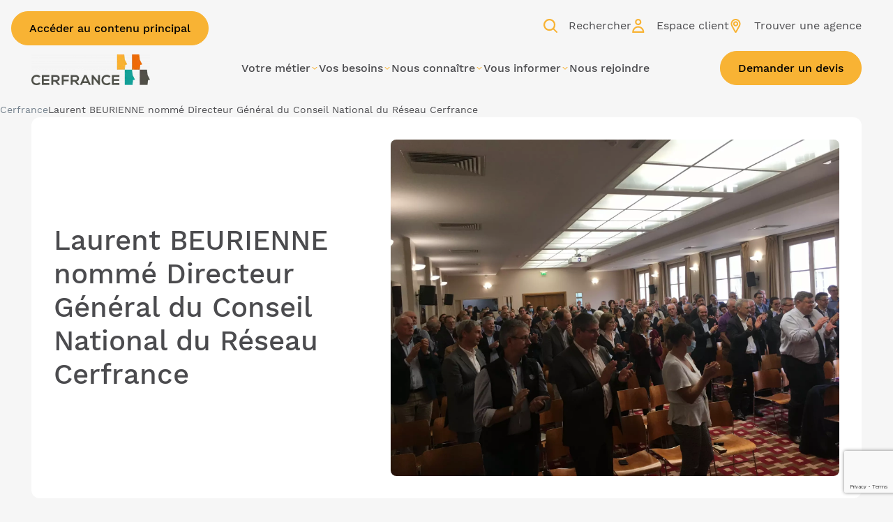

--- FILE ---
content_type: text/html; charset=UTF-8
request_url: https://www.cerfrance.fr/articles-de-presse/laurent-beurienne-nomme-directeur-general-du-conseil-national-du-reseau-cerfrance
body_size: 324800
content:
<!DOCTYPE html>
<html lang="fr">
    <head>
        <script> 
            // Define dataLayer and the gtag function. 
            window.dataLayer = window.dataLayer || []; 
            function gtag(){dataLayer.push(arguments);}
        </script>

                        
        <!-- Google Tag Manager -->
        <script>
            (function(w,d,s,l,i){w[l]=w[l]||[];w[l].push({'gtm.start':
                    new Date().getTime(),event:'gtm.js'});var f=d.getElementsByTagName(s)[0],
                j=d.createElement(s),dl=l!='dataLayer'?'&l='+l:'';j.async=true;j.src=
                'https://www.googletagmanager.com/gtm.js?id='+i+dl;
                j.crossorigin='anonymous';
                f.parentNode.insertBefore(j,f);
            })(window,document,'script','dataLayer','GTM-KBPKS3');
        </script>
        <!-- End Google Tag Manager -->

            
                    
                            <!-- Matomo Tag Manager -->
                <script>
                    var _mtm = window._mtm = window._mtm || [];
                    _mtm.push({'mtm.startTime': (new Date().getTime()), 'event': 'mtm.Start'});
                    (function() {
                        var d=document, g=d.createElement('script'), s=d.getElementsByTagName('script')[0];
                        g.async=true; g.src='https://matomo.cerfrance.fr/js/container_Uxx4hRJ3.js'; s.parentNode.insertBefore(g,s);
                    })();
                </script>
                <!-- End Matomo Tag Manager -->
                    
        <meta charset="UTF-8">
        <meta name="viewport" content="width=device-width, initial-scale=1, shrink-to-fit=no">
            
<script type="application/ld+json">
    {
        "@context": "https://schema.org",
        "@type": "Organization",
        "name": "Cerfrance",
        "alternateName": "Réseau Cerfrance",
        "url": "https://www.cerfrance.fr/",
        "logo": "/upload/images/menus/62fceaf15a1a60.58194772_microsoftteams_image_2.png",
        "sameAs": [
            "https://www.facebook.com/Cerfrance/",
            "https://www.linkedin.com/company/cerfrance-national/",
            "https://www.youtube.com/channel/UCnZmT8FFjRumI6i2SX1kgRA",
            "https://x.com/cerfrance"
        ]
    }
</script>

    
    
    
        <meta name="description" content="">
    <meta property="og:title" content="Laurent BEURIENNE nommé Directeur Général du Conseil National du Réseau Cerfrance" />
    <meta property="og:site_name" content="Cerfrance" />
    <meta property="og:image" content="https://www.cerfrance.fr/frontend/images/default-banner.jpg" />
    <meta property="og:url" content="https://www.cerfrance.fr/articles-de-presse/laurent-beurienne-nomme-directeur-general-du-conseil-national-du-reseau-cerfrance" />
    <meta property="og:description" content="Cerfrance est l’acteur référent du CONSEIL et de l’EXPERTISE COMPTABLE. Succès, performance, croissance…" />
        <title>                

        Laurent BEURIENNE nommé Directeur Général du Conseil National du Réseau Cerfrance
    </title>
                
        <link rel="icon" href="/frontend/images/favicon/favicon.ico">
        <link rel="icon" type="image/png" href="/frontend/images/favicon/favicon.png">

                    <link rel="canonical" href="https://www.cerfrance.fr/articles-de-presse/laurent-beurienne-nomme-directeur-general-du-conseil-national-du-reseau-cerfrance">
        
        <link rel="stylesheet" href="/build/app.f8e240e9.css">
            </head>

    <body>
        <!-- Google Tag Manager (noscript) -->
            <noscript><iframe src="https://www.googletagmanager.com/ns.html?id=GTM-KBPKS3" height="0" width="0" style="display:none;visibility:hidden"></iframe></noscript>
        <!-- End Google Tag Manager (noscript) -->

            
    
<a href="#contenu-principal" class="button button--filled button--yellow quick-access-link">
    
            <span class="button-label" >Accéder au contenu principal</span>
    
    </a>


                            
                
<header class="header">
    <div class="container">
        <div class="header-wrapper">
            <a href="/" aria-label="Cerfrance - Accueil" class="header-logo">
                                    <img src="/c/upload/images/menus/62fceaf15a1a60.58194772_microsoftteams_image_2_170_44_75.webp" width="2886" height="757" alt="Logo Cerfrance transparentNational" class="header-logo-inner">
                
                                    <img src="/c/upload/images/menus/63dcdc6b0337d2.06173790_logo_cerfrance_transparent_170_44_75.webp" width="2886" height="757" alt="Logo Cerfrance en version blanc transparentNational" class="header-logo-inner">
                            </a>

            <div class="header-content">
                <ul class="header-actions">
                    <li class="header-actions-item">
                        <button type="button" class="header-actions-link open-search">
                            
<svg viewBox="0 0 16 16" class="icon header-actions-link-icon">
    <path fill-rule="evenodd" clip-rule="evenodd" d="M11.7549 2.05895C11.7398 2.041 11.7239 2.02354 11.7071 2.00658C10.7298 1.0366 9.44502 0.341424 8.08195 0.113943C7.71434 0.0520684 7.34127 0.00839217 6.9682 0.0011128C6.62607 -0.00616658 6.28758 0.0229509 5.94908 0.068447C5.60877 0.113943 5.27392 0.173998 4.94452 0.27045C4.58601 0.376001 4.2366 0.516129 3.89629 0.672635C3.26844 0.96381 2.68972 1.37145 2.18198 1.83915C1.66332 2.31777 1.21382 2.89102 0.869868 3.50795C0.542294 4.09758 0.291154 4.74544 0.154665 5.40787C0.0181758 6.07029 -0.0382397 6.75637 0.0272751 7.43153C0.0927898 8.11398 0.234738 8.78004 0.498617 9.41334C0.644206 9.76275 0.800713 10.1049 1.0009 10.427C1.2029 10.7564 1.43948 11.0676 1.69062 11.3624C2.14923 11.8974 2.70792 12.3615 3.30847 12.7273C3.88537 13.0785 4.53142 13.3478 5.18838 13.5098C6.5005 13.8337 7.93272 13.7791 9.20116 13.3005C9.55603 13.1659 9.90727 13.013 10.2385 12.8256C10.5311 12.6609 10.8026 12.4667 11.0679 12.2615L14.5593 15.7537C14.7127 15.9072 14.9387 16 15.1562 16C15.3636 16 15.6098 15.9089 15.7532 15.7537C15.8999 15.5935 16.0095 15.3827 15.9994 15.1567C15.9892 14.9323 15.9134 14.7215 15.7532 14.5596L12.2649 11.0704C12.3829 10.919 12.4948 10.763 12.6007 10.6035C13.3523 9.47158 13.7435 8.07758 13.7126 6.71998C13.6816 5.35691 13.2467 3.97929 12.4369 2.87647C12.2252 2.58975 12.0024 2.31425 11.7549 2.05895ZM10.858 3.7855C10.72 3.61499 10.574 3.45037 10.4186 3.29503C10.2616 3.13799 10.0951 2.99043 9.92256 2.85119C9.57584 2.59568 9.20362 2.37944 8.81142 2.20466C8.40068 2.04229 7.97414 1.92662 7.53809 1.85764C7.08413 1.80691 6.62661 1.80691 6.17265 1.85764C5.73899 1.92624 5.31473 2.04103 4.90608 2.202C4.50656 2.3808 4.12772 2.60125 3.77538 2.86102C3.43816 3.13338 3.12896 3.4415 2.85652 3.77992C2.59741 4.12982 2.37838 4.50582 2.20172 4.90225C2.03935 5.31298 1.92368 5.73952 1.8547 6.17556C1.80396 6.62952 1.80396 7.08705 1.8547 7.541C1.9233 7.97466 2.03808 8.39891 2.19906 8.80757C2.37786 9.20709 2.59831 9.58592 2.85808 9.93826C3.13044 10.2755 3.43856 10.5847 3.77698 10.8571C4.12688 11.1162 4.5029 11.3352 4.89934 11.5119C5.31007 11.6743 5.73661 11.7899 6.17265 11.8589C6.62661 11.9097 7.08413 11.9097 7.53809 11.8589C7.97175 11.7903 8.396 11.6755 8.80466 11.5146C9.20419 11.3358 9.58302 11.1153 9.93537 10.8555C10.2726 10.5832 10.5818 10.2751 10.8542 9.93665C11.1133 9.58675 11.3324 9.21074 11.509 8.81431C11.6714 8.40358 11.7871 7.97705 11.856 7.54101C11.9068 7.08705 11.9068 6.62952 11.856 6.17556C11.7874 5.74191 11.6727 5.31766 11.5117 4.90901C11.3341 4.5122 11.1154 4.1358 10.858 3.7855Z" fill="white"/>
</svg>    

                            <span class="header-actions-link-label">Rechercher</span>
                        </button>
                    </li>

                                            <li class="header-actions-item">
                            <button type="button" class="header-actions-link open-cerfrance-connect" id="customer-area">
                                
<svg viewBox="0 0 14 16" class="icon header-actions-link-icon">
    <path fill-rule="evenodd" clip-rule="evenodd" d="M0 16H13.5996L13.6 15.1444C13.6 11.4202 10.5635 8.38996 6.83109 8.38996H6.76934C3.0369 8.38996 0 11.4202 0 15.1444V16ZM11.8118 14.2887H1.78818C2.19641 11.9139 4.27447 10.1012 6.76934 10.1012H6.83109C9.32553 10.1012 11.4036 11.9139 11.8118 14.2887Z" fill="white"/>
    <path fill-rule="evenodd" clip-rule="evenodd" d="M6.79979 7.27335H6.80107C8.80709 7.27078 10.4417 5.64036 10.4452 3.63646C10.4452 1.63127 8.81009 0 6.79979 0C4.78948 0 3.15439 1.63127 3.15439 3.63646C3.15439 5.64165 4.78948 7.27335 6.79979 7.27335ZM4.86967 3.63603C4.86967 2.57461 5.73589 1.71085 6.79979 1.71085C7.86369 1.71085 8.7299 2.57461 8.7299 3.63603C8.72819 4.6966 7.86197 5.56036 6.79893 5.56165C5.73503 5.56122 4.86967 4.69745 4.86967 3.63603Z" fill="white"/>
</svg>

                                <span class="header-actions-link-label">Espace client</span>
                            </button>

                            <div class="cerfrance-connect">
                                <div class="cerfrance-connect-wrapper">
                                                                            <div class="cerfrance-connect-step cerfrance-connect-step--active">
                                            <form method="post" action="/cerfrance-connect/" class="cerfrance-connect-form cerfrance-connect-form--zipcode">
    <div class="cerfrance-connect-form-wrapper">
        <div  class="cerfrance-connect-form-fields">        <div class="form-item"><label class="form-label required" for="zipcode">Votre département</label><span class="form-field">
        <input type="text" id="zipcode" name="zipcode" required="required" maxlength="2" pattern="[0-9a-bA-B]{2}" class="form-field-input" /></span></div>
    <input type="hidden" value="dcc90.hLHTwiNT65Waf9LcPPwoQlGgjve5jkVG51U8NZh9U6Y.68aKo3EhxrjRKaqwSaZ4FxCZwYPs0TIljTNtf9oxP_Cy4pykUzmv7NMsiw" id="_token" name="_token"></div>

        <button type="submit" aria-label="Valider" class="cerfrance-connect-form-arrow">
            
<svg viewBox="0 0 16 16" class="icon">
    <path d="M3.33331 7.99998H12.6666M12.6666 7.99998L7.99933 3.33331M12.6666 7.99998L7.99933 12.6666" stroke="#4B4B4E" stroke-width="1.33333" stroke-linecap="round" stroke-linejoin="round"/>
</svg>

        </button>
    </div>
</form>
                                        </div>
                                        <div class="cerfrance-connect-step"></div>
                                        <div class="cerfrance-connect-step"></div>
                                                                    </div>
                            </div>
                        </li>
                    
                    <li class="header-actions-item header-actions-item--desktop">
                        <a href="/trouver-une-agence/" class="header-actions-link" id="find-agency">
                            
<svg viewBox="0 0 12 16" class="icon header-actions-link-icon">
    <path fill-rule="evenodd" clip-rule="evenodd" d="M5.15238 0.0116031C3.8499 0.12774 2.66798 0.664007 1.74568 1.55735C0.820682 2.45332 0.249303 3.57093 0.0516133 4.87094C0.00219085 5.19596 -0.0156488 5.84265 0.0153866 6.18419C0.08431 6.94274 0.284397 7.64685 0.622464 8.32057C0.748757 8.57225 4.51725 15.3811 4.58606 15.482C4.73886 15.7059 5.04868 15.9097 5.33223 15.9727C5.8032 16.0775 6.33135 15.8733 6.60396 15.4809C6.6632 15.3957 10.4657 8.52311 10.584 8.28747C10.8974 7.66324 11.1008 6.95654 11.1726 6.2429C11.1978 5.99146 11.1978 5.39397 11.1726 5.14254C11.0543 3.9658 10.5995 2.87767 9.8562 1.99264C9.65778 1.75636 9.2455 1.35607 9.02125 1.18194C8.21601 0.556647 7.28314 0.168158 6.27451 0.03807C5.99351 0.0018432 5.41495 -0.0118244 5.15238 0.0116031ZM5.96574 1.61591C6.85668 1.70577 7.66981 2.0801 8.31957 2.69952C9.01521 3.3627 9.45946 4.25786 9.56965 5.21843C9.60314 5.5103 9.58362 6.15621 9.53337 6.41952C9.45168 6.84744 9.33736 7.19382 9.16261 7.54276C9.05893 7.74981 5.63065 13.9593 5.60532 13.986C5.59216 13.9998 2.21829 7.92796 2.04082 7.57107C1.74385 6.97394 1.60221 6.36708 1.60221 5.69194C1.60221 5.04515 1.72613 4.47943 1.98962 3.92327C2.38914 3.07999 3.03093 2.4213 3.85048 2.01338C4.51174 1.68425 5.25619 1.54436 5.96574 1.61591ZM5.33061 2.74196C5.17103 2.75621 4.83893 2.82744 4.67313 2.88296C4.01285 3.10411 3.41382 3.60159 3.06635 4.21729C2.58713 5.06644 2.55172 6.10843 2.97215 6.98871C3.24374 7.55735 3.73848 8.0622 4.30087 8.34462C5.7968 9.09583 7.61896 8.41384 8.27749 6.85628C8.45059 6.44685 8.5237 6.0356 8.50573 5.57235C8.48358 5.00148 8.32035 4.49432 8.00748 4.02436C7.85676 3.79795 7.54382 3.46853 7.32259 3.30341C7.15733 3.18004 6.85948 3.01565 6.64263 2.92813C6.26469 2.7756 5.75848 2.70377 5.33061 2.74196ZM6.00319 4.40343C6.43013 4.55058 6.78674 4.94913 6.87832 5.38148C6.9135 5.54756 6.91426 5.83434 6.87994 5.99622C6.80192 6.36428 6.52715 6.72457 6.19218 6.89806C6.0058 6.99458 5.87809 7.03128 5.67921 7.04549C5.09565 7.08719 4.54051 6.70122 4.34446 6.11747C4.2987 5.98119 4.29374 5.93972 4.29374 5.69272C4.29374 5.44572 4.2987 5.40424 4.34446 5.26796C4.4179 5.04932 4.51659 4.89225 4.68993 4.71824C4.81413 4.59355 4.8758 4.54856 5.02054 4.47701C5.25196 4.36261 5.39064 4.33222 5.64228 4.34072C5.80131 4.34608 5.87295 4.35854 6.00319 4.40343Z" fill="white"/>
</svg>

                            <span class="header-actions-link-label">Trouver une agence</span>
                        </a>
                    </li>                    
                    
                    <li class="header-actions-item header-actions-item--responsive">
                        <button type="button" aria-label="Ouvrir le menu" data-open-label="Ouvrir le menu" data-close-label="Fermer le menu" class="header-actions-link hamburger">
                            <i class="hamburger-icon"></i>
                        </button>
                    </li>

                                    </ul>

                <nav id="menu" data-state="closed" class="menu">
                    <ul class="menu-actions">
                        <li class="menu-actions-item">
                            <a href="/trouver-une-agence/" class="menu-actions-link">
                                
<svg viewBox="0 0 12 16" class="icon menu-actions-link-icon">
    <path fill-rule="evenodd" clip-rule="evenodd" d="M5.15238 0.0116031C3.8499 0.12774 2.66798 0.664007 1.74568 1.55735C0.820682 2.45332 0.249303 3.57093 0.0516133 4.87094C0.00219085 5.19596 -0.0156488 5.84265 0.0153866 6.18419C0.08431 6.94274 0.284397 7.64685 0.622464 8.32057C0.748757 8.57225 4.51725 15.3811 4.58606 15.482C4.73886 15.7059 5.04868 15.9097 5.33223 15.9727C5.8032 16.0775 6.33135 15.8733 6.60396 15.4809C6.6632 15.3957 10.4657 8.52311 10.584 8.28747C10.8974 7.66324 11.1008 6.95654 11.1726 6.2429C11.1978 5.99146 11.1978 5.39397 11.1726 5.14254C11.0543 3.9658 10.5995 2.87767 9.8562 1.99264C9.65778 1.75636 9.2455 1.35607 9.02125 1.18194C8.21601 0.556647 7.28314 0.168158 6.27451 0.03807C5.99351 0.0018432 5.41495 -0.0118244 5.15238 0.0116031ZM5.96574 1.61591C6.85668 1.70577 7.66981 2.0801 8.31957 2.69952C9.01521 3.3627 9.45946 4.25786 9.56965 5.21843C9.60314 5.5103 9.58362 6.15621 9.53337 6.41952C9.45168 6.84744 9.33736 7.19382 9.16261 7.54276C9.05893 7.74981 5.63065 13.9593 5.60532 13.986C5.59216 13.9998 2.21829 7.92796 2.04082 7.57107C1.74385 6.97394 1.60221 6.36708 1.60221 5.69194C1.60221 5.04515 1.72613 4.47943 1.98962 3.92327C2.38914 3.07999 3.03093 2.4213 3.85048 2.01338C4.51174 1.68425 5.25619 1.54436 5.96574 1.61591ZM5.33061 2.74196C5.17103 2.75621 4.83893 2.82744 4.67313 2.88296C4.01285 3.10411 3.41382 3.60159 3.06635 4.21729C2.58713 5.06644 2.55172 6.10843 2.97215 6.98871C3.24374 7.55735 3.73848 8.0622 4.30087 8.34462C5.7968 9.09583 7.61896 8.41384 8.27749 6.85628C8.45059 6.44685 8.5237 6.0356 8.50573 5.57235C8.48358 5.00148 8.32035 4.49432 8.00748 4.02436C7.85676 3.79795 7.54382 3.46853 7.32259 3.30341C7.15733 3.18004 6.85948 3.01565 6.64263 2.92813C6.26469 2.7756 5.75848 2.70377 5.33061 2.74196ZM6.00319 4.40343C6.43013 4.55058 6.78674 4.94913 6.87832 5.38148C6.9135 5.54756 6.91426 5.83434 6.87994 5.99622C6.80192 6.36428 6.52715 6.72457 6.19218 6.89806C6.0058 6.99458 5.87809 7.03128 5.67921 7.04549C5.09565 7.08719 4.54051 6.70122 4.34446 6.11747C4.2987 5.98119 4.29374 5.93972 4.29374 5.69272C4.29374 5.44572 4.2987 5.40424 4.34446 5.26796C4.4179 5.04932 4.51659 4.89225 4.68993 4.71824C4.81413 4.59355 4.8758 4.54856 5.02054 4.47701C5.25196 4.36261 5.39064 4.33222 5.64228 4.34072C5.80131 4.34608 5.87295 4.35854 6.00319 4.40343Z" fill="white"/>
</svg>

                                <span class="menu-actions-link-label">Trouver une agence</span>
                            </a>
                        </li>
                    </ul>

                    <ul class="menu-list">
                                                                                    <li class="menu-item">
                                                                            <button type="button" aria-controls="submenu-1" aria-expanded="false" class="menu-link">
                                            <span class="menu-link-label">Votre métier</span>
                                            
<svg viewBox="0 0 16 16" class="icon menu-link-arrow">
    <path d="M7.99963 10.6207L12.9995 5.37988L11.2639 5.37988L7.99963 8.7992L4.73486 5.37988L2.99951 5.37988L7.99963 10.6207Z" fill="white"/>
</svg>

                                        </button>

                                        <div id="submenu-1" data-state="closed" class="submenu">
                                            <div class="container">
                                                <div class="submenu-wrapper">
                                                    <div class="submenu-header">

                                                        <p class="submenu-title h3"><span class="speech-bubble speech-bubble--yellow speech-bubble--reverse">Votre métier<span class="speech-bubble-inner"><span class="speech-bubble-left"></span><svg width="27" height="19" viewBox="0 0 27 19" xmlns="http://www.w3.org/2000/svg" class="speech-bubble-center"><path d="M0 19V3H3V13.5L26 0H27V3L0 19Z"/></svg><span class="speech-bubble-right"></span></span></span></p>

                                                                                                                    <p class="submenu-text">Quel que soit votre secteur d’activité, Cerfrance vous accompagne dans tous vos projets. Artisan, commerçant, agriculteur, professionnel du bâtiment, de la coiffure ou du tourisme... Nos conseillers spécialisés vous apportent une expertise sur-mesure, adaptée à votre métier.</p>
                                                        
<a href="https://www.cerfrance.fr/metiers/" class="button button--filled button--yellow submenu-button">
    
            <span class="button-label" >Vos métiers</span>
    
    </a>
</div>
                                                    
                                                    <ul class="submenu-list">
                                                                                                                    <li class="submenu-item">
                                                                <a href="https://www.cerfrance.fr/metiers/agriculture" class="submenu-link">Agriculture</a>
                                                            </li>
                                                                                                                    <li class="submenu-item">
                                                                <a href="https://www.cerfrance.fr/metiers/artisanat" class="submenu-link">Artisanat</a>
                                                            </li>
                                                                                                                    <li class="submenu-item">
                                                                <a href="https://www.cerfrance.fr/metiers/association" class="submenu-link">Association</a>
                                                            </li>
                                                                                                                    <li class="submenu-item">
                                                                <a href="https://www.cerfrance.fr/metiers/batiment" class="submenu-link">Bâtiment</a>
                                                            </li>
                                                                                                                    <li class="submenu-item">
                                                                <a href="/metiers/coiffure-et-beaute-2" class="submenu-link">Coiffure et beauté</a>
                                                            </li>
                                                                                                                    <li class="submenu-item">
                                                                <a href="https://www.cerfrance.fr/metiers/commerce" class="submenu-link">Commerce</a>
                                                            </li>
                                                                                                                    <li class="submenu-item">
                                                                <a href="https://www.cerfrance.fr/metiers/energie" class="submenu-link">Energie</a>
                                                            </li>
                                                                                                                    <li class="submenu-item">
                                                                <a href="https://www.cerfrance.fr/metiers/metiers-de-la-mer" class="submenu-link">Métiers de la Mer</a>
                                                            </li>
                                                                                                                    <li class="submenu-item">
                                                                <a href="https://www.cerfrance.fr/metiers/metiers-du-cheval" class="submenu-link">Métiers du cheval</a>
                                                            </li>
                                                                                                                    <li class="submenu-item">
                                                                <a href="https://www.cerfrance.fr/metiers/particuliers" class="submenu-link">Particuliers</a>
                                                            </li>
                                                                                                                    <li class="submenu-item">
                                                                <a href="https://www.cerfrance.fr/metiers/professions-liberales" class="submenu-link">Professions libérales</a>
                                                            </li>
                                                                                                                    <li class="submenu-item">
                                                                <a href="https://www.cerfrance.fr/metiers/services" class="submenu-link">Services</a>
                                                            </li>
                                                                                                                    <li class="submenu-item">
                                                                <a href="https://www.cerfrance.fr/metiers/tpe-pme" class="submenu-link">TPE / PME</a>
                                                            </li>
                                                                                                                    <li class="submenu-item">
                                                                <a href="https://www.cerfrance.fr/metiers/viticulture" class="submenu-link">Viticulture</a>
                                                            </li>
                                                                                                            </ul>

                                                                                                            <article class="submenu-push">
                                                                                                                            <img src="/upload/images/right_push_images/684853fe9309b6.98326495_encart_menu_facture_electronique.jpg" alt="Une collaboratrice comptable de cerfrance en gros plan montrant ses mains" class="submenu-push-image">
                                                            
                                                                                                                            <p class="submenu-push-title">Passez à la facture électronique en toute sérénité</p>
                                                                                                                        
                                                                                                                            <p class="submenu-push-text">Obligatoire dès 2026, la facture électronique devient une étape clé pour toutes les entreprises. Cerfrance vous accompagne à chaque étape pour une transition simple, conforme et efficace.</p>
                                                            
                                                                                                                            <div class="submenu-push-footer">
                                                                                                                                            
<a href="/expertises/accompagnement-facture-electronique" class="button button--yellow submenu-push-button">
    
            <span class="button-label" >Je me fais accompagner</span>
    
    </a>

                                                                    
                                                                                                                                    </div>
                                                                                                                    </article>
                                                    
                                                    <button type="button" aria-controls="submenu-1" aria-label="Fermer le sous menu" aria-expanded="false" class="submenu-close">
                                                        
<svg viewBox="0 0 16 16" class="icon">
    <path d="M0.911351 0L0 0.911351L7.08865 8L0 15.0886L0.911353 16L8 8.91135L15.0886 16L16 15.0886L8.91135 8L16 0.911351L15.0886 0L8 7.08865L0.911351 0Z" fill="white"/>
</svg>

                                                    </button>
                                                </div>
                                            </div>
                                        </div>
                                                                    </li>
                                                            <li class="menu-item">
                                                                            <button type="button" aria-controls="submenu-2" aria-expanded="false" class="menu-link">
                                            <span class="menu-link-label">Vos besoins</span>
                                            
<svg viewBox="0 0 16 16" class="icon menu-link-arrow">
    <path d="M7.99963 10.6207L12.9995 5.37988L11.2639 5.37988L7.99963 8.7992L4.73486 5.37988L2.99951 5.37988L7.99963 10.6207Z" fill="white"/>
</svg>

                                        </button>

                                        <div id="submenu-2" data-state="closed" class="submenu">
                                            <div class="container">
                                                <div class="submenu-wrapper">
                                                    <div class="submenu-header">

                                                        <p class="submenu-title h3"><span class="speech-bubble speech-bubble--yellow speech-bubble--reverse">Vos besoins<span class="speech-bubble-inner"><span class="speech-bubble-left"></span><svg width="27" height="19" viewBox="0 0 27 19" xmlns="http://www.w3.org/2000/svg" class="speech-bubble-center"><path d="M0 19V3H3V13.5L26 0H27V3L0 19Z"/></svg><span class="speech-bubble-right"></span></span></span></p>

                                                                                                                    <p class="submenu-text">À chaque étape de votre projet entrepreneurial, Cerfrance vous accompagne. Création d&#039;activité, diversification, comptabilité, paie, conseil juridique, RH ou gestion de patrimoine… nous répondons à vos besoins.</p>
                                                        
<a href="https://www.cerfrance.fr/expertises/" class="button button--filled button--yellow submenu-button">
    
            <span class="button-label" >Nos expertises</span>
    
    </a>
</div>
                                                    
                                                    <ul class="submenu-list">
                                                                                                                    <li class="submenu-item">
                                                                <a href="https://www.cerfrance.fr/expertises/conseil-dentreprise" class="submenu-link">Conseil d&#039;entreprise</a>
                                                            </li>
                                                                                                                    <li class="submenu-item">
                                                                <a href="https://www.cerfrance.fr/expertises/expertise-comptable" class="submenu-link">Expertise comptable</a>
                                                            </li>
                                                                                                                    <li class="submenu-item">
                                                                <a href="https://www.cerfrance.fr/expertises/juridique-et-fiscale" class="submenu-link">Expertise juridique et fiscale</a>
                                                            </li>
                                                                                                                    <li class="submenu-item">
                                                                <a href="https://www.cerfrance.fr/expertises/social-et-paie" class="submenu-link">Expertise sociale et paie</a>
                                                            </li>
                                                                                                                    <li class="submenu-item">
                                                                <a href="https://www.cerfrance.fr/expertises/management-rh" class="submenu-link">Management et RH</a>
                                                            </li>
                                                                                                                    <li class="submenu-item">
                                                                <a href="/expertises/accompagnement-facture-electronique" class="submenu-link">Facture électronique</a>
                                                            </li>
                                                                                                                    <li class="submenu-item">
                                                                <a href="https://www.cerfrance.fr/expertises/gestion-du-patrimoine" class="submenu-link">Gestion du patrimoine</a>
                                                            </li>
                                                                                                            </ul>

                                                    
                                                    <button type="button" aria-controls="submenu-2" aria-label="Fermer le sous menu" aria-expanded="false" class="submenu-close">
                                                        
<svg viewBox="0 0 16 16" class="icon">
    <path d="M0.911351 0L0 0.911351L7.08865 8L0 15.0886L0.911353 16L8 8.91135L15.0886 16L16 15.0886L8.91135 8L16 0.911351L15.0886 0L8 7.08865L0.911351 0Z" fill="white"/>
</svg>

                                                    </button>
                                                </div>
                                            </div>
                                        </div>
                                                                    </li>
                                                            <li class="menu-item">
                                                                            <button type="button" aria-controls="submenu-3" aria-expanded="false" class="menu-link">
                                            <span class="menu-link-label">Nous connaître</span>
                                            
<svg viewBox="0 0 16 16" class="icon menu-link-arrow">
    <path d="M7.99963 10.6207L12.9995 5.37988L11.2639 5.37988L7.99963 8.7992L4.73486 5.37988L2.99951 5.37988L7.99963 10.6207Z" fill="white"/>
</svg>

                                        </button>

                                        <div id="submenu-3" data-state="closed" class="submenu">
                                            <div class="container">
                                                <div class="submenu-wrapper">
                                                    <div class="submenu-header">

                                                        <p class="submenu-title h3"><span class="speech-bubble speech-bubble--yellow speech-bubble--reverse">Nous connaître<span class="speech-bubble-inner"><span class="speech-bubble-left"></span><svg width="27" height="19" viewBox="0 0 27 19" xmlns="http://www.w3.org/2000/svg" class="speech-bubble-center"><path d="M0 19V3H3V13.5L26 0H27V3L0 19Z"/></svg><span class="speech-bubble-right"></span></span></span></p>

                                                        </div>
                                                    
                                                    <ul class="submenu-list">
                                                                                                                    <li class="submenu-item">
                                                                <a href="https://www.cerfrance.fr/pages/raison-detre" class="submenu-link">Notre Raison d&#039;être</a>
                                                            </li>
                                                                                                                    <li class="submenu-item">
                                                                <a href="https://www.cerfrance.fr/pages/notre-organisation" class="submenu-link">Notre organisation</a>
                                                            </li>
                                                                                                                    <li class="submenu-item">
                                                                <a href="https://www.cerfrance.fr/pages/decouvrez-toutes-les-offres-cerfrance" class="submenu-link">Vos avantages Cerfrance</a>
                                                            </li>
                                                                                                                    <li class="submenu-item">
                                                                <a href="https://www.cerfrance.fr/pages/7-raisons-de-choisir-cerfrance" class="submenu-link">7 raisons de choisir Cerfrance</a>
                                                            </li>
                                                                                                                    <li class="submenu-item">
                                                                <a href="https://www.cerfrance.fr/liste/vos-temoignages-notre-reussite" class="submenu-link">Nos adhérents témoignent</a>
                                                            </li>
                                                                                                                    <li class="submenu-item">
                                                                <a href="https://www.cerfrance.fr/pages/cerfrance-en-1-min-40" class="submenu-link">Notre film institutionnel</a>
                                                            </li>
                                                                                                                    <li class="submenu-item">
                                                                <a href="/pages/notre-reseau-dagc" class="submenu-link">Notre Réseau d&#039;AGC</a>
                                                            </li>
                                                                                                                    <li class="submenu-item">
                                                                <a href="https://www.cerfrance.fr/pages/nos-partenaires" class="submenu-link">Nos partenaires</a>
                                                            </li>
                                                                                                            </ul>

                                                    
                                                    <button type="button" aria-controls="submenu-3" aria-label="Fermer le sous menu" aria-expanded="false" class="submenu-close">
                                                        
<svg viewBox="0 0 16 16" class="icon">
    <path d="M0.911351 0L0 0.911351L7.08865 8L0 15.0886L0.911353 16L8 8.91135L15.0886 16L16 15.0886L8.91135 8L16 0.911351L15.0886 0L8 7.08865L0.911351 0Z" fill="white"/>
</svg>

                                                    </button>
                                                </div>
                                            </div>
                                        </div>
                                                                    </li>
                                                            <li class="menu-item">
                                                                            <button type="button" aria-controls="submenu-4" aria-expanded="false" class="menu-link">
                                            <span class="menu-link-label">Vous informer</span>
                                            
<svg viewBox="0 0 16 16" class="icon menu-link-arrow">
    <path d="M7.99963 10.6207L12.9995 5.37988L11.2639 5.37988L7.99963 8.7992L4.73486 5.37988L2.99951 5.37988L7.99963 10.6207Z" fill="white"/>
</svg>

                                        </button>

                                        <div id="submenu-4" data-state="closed" class="submenu">
                                            <div class="container">
                                                <div class="submenu-wrapper">
                                                    <div class="submenu-header">

                                                        <p class="submenu-title h3"><span class="speech-bubble speech-bubble--yellow speech-bubble--reverse">Vous informer<span class="speech-bubble-inner"><span class="speech-bubble-left"></span><svg width="27" height="19" viewBox="0 0 27 19" xmlns="http://www.w3.org/2000/svg" class="speech-bubble-center"><path d="M0 19V3H3V13.5L26 0H27V3L0 19Z"/></svg><span class="speech-bubble-right"></span></span></span></p>

                                                        </div>
                                                    
                                                    <ul class="submenu-list">
                                                                                                                    <li class="submenu-item">
                                                                <a href="https://www.cerfrance.fr/actualites/" class="submenu-link">Toutes nos actualités</a>
                                                            </li>
                                                                                                                    <li class="submenu-item">
                                                                <a href="https://www.cerfrance.fr/webtvs/" class="submenu-link">Nos vidéos inspirantes</a>
                                                            </li>
                                                                                                                    <li class="submenu-item">
                                                                <a href="https://www.cerfrance.fr/fiches-conseil/" class="submenu-link">Nos fiches conseils</a>
                                                            </li>
                                                                                                                    <li class="submenu-item">
                                                                <a href="/liste/nos-livres-blancs" class="submenu-link">Nos livres blancs</a>
                                                            </li>
                                                                                                                    <li class="submenu-item">
                                                                <a href="https://www.cerfrance.fr/podcasts/" class="submenu-link">Podcast de la création d&#039;entreprise</a>
                                                            </li>
                                                                                                                    <li class="submenu-item">
                                                                <a href="https://www.cerfrance.fr/actualites/strategie-2030-comment-rester-dans-la-course" class="submenu-link">Agriculteurs : Stratégie 2030</a>
                                                            </li>
                                                                                                                    <li class="submenu-item">
                                                                <a href="/pages/analyses-et-perspectives" class="submenu-link">Analyses et perspectives par secteur d&#039;activité</a>
                                                            </li>
                                                                                                                    <li class="submenu-item">
                                                                <a href="https://www.cerfrance.fr/quiz/diagnostic-gestion-dentreprise" class="submenu-link">Diagnostic gratuit de gestion d&#039;entreprise</a>
                                                            </li>
                                                                                                            </ul>

                                                    
                                                    <button type="button" aria-controls="submenu-4" aria-label="Fermer le sous menu" aria-expanded="false" class="submenu-close">
                                                        
<svg viewBox="0 0 16 16" class="icon">
    <path d="M0.911351 0L0 0.911351L7.08865 8L0 15.0886L0.911353 16L8 8.91135L15.0886 16L16 15.0886L8.91135 8L16 0.911351L15.0886 0L8 7.08865L0.911351 0Z" fill="white"/>
</svg>

                                                    </button>
                                                </div>
                                            </div>
                                        </div>
                                                                    </li>
                                                            <li class="menu-item">
                                                                            <a href="https://www.cerfrance.fr/recrutement" class="menu-link">
                                            <span class="menu-link-label">Nous rejoindre</span>
                                        </a>
                                                                    </li>
                                                                        </ul>

                    
<a href="/devis" target="_blank" id="request-quote" class="button button--filled button--yellow menu-button">
    
            <span class="button-label" >Demander un devis</span>
    
    </a>

                </nav>
            </div>
        </div>
    </div>

    <div class="search">
    <div class="container">
        <div class="search-wrapper">
            <button type="button" class="search-close close-search">
                
<svg viewBox="0 0 16 16" class="icon search-close-icon">
    <path d="M0.911351 0L0 0.911351L7.08865 8L0 15.0886L0.911353 16L8 8.91135L15.0886 16L16 15.0886L8.91135 8L16 0.911351L15.0886 0L8 7.08865L0.911351 0Z" fill="white"/>
</svg>

                <span class="search-close-label">Fermer</span>
            </button>

            <form action="" data-ajax="/recherche" class="search-form">
                <input type="text" name="recherche" aria-label="Saisissez votre recherche" placeholder="Recherche une agence, une offre, un renseignement…" class="search-form-input">
                <button type="submit" aria-label="Valider la recherche" class="search-form-submit">
                    
<svg viewBox="0 0 16 16" class="icon">
    <path fill-rule="evenodd" clip-rule="evenodd" d="M11.7549 2.05895C11.7398 2.041 11.7239 2.02354 11.7071 2.00658C10.7298 1.0366 9.44502 0.341424 8.08195 0.113943C7.71434 0.0520684 7.34127 0.00839217 6.9682 0.0011128C6.62607 -0.00616658 6.28758 0.0229509 5.94908 0.068447C5.60877 0.113943 5.27392 0.173998 4.94452 0.27045C4.58601 0.376001 4.2366 0.516129 3.89629 0.672635C3.26844 0.96381 2.68972 1.37145 2.18198 1.83915C1.66332 2.31777 1.21382 2.89102 0.869868 3.50795C0.542294 4.09758 0.291154 4.74544 0.154665 5.40787C0.0181758 6.07029 -0.0382397 6.75637 0.0272751 7.43153C0.0927898 8.11398 0.234738 8.78004 0.498617 9.41334C0.644206 9.76275 0.800713 10.1049 1.0009 10.427C1.2029 10.7564 1.43948 11.0676 1.69062 11.3624C2.14923 11.8974 2.70792 12.3615 3.30847 12.7273C3.88537 13.0785 4.53142 13.3478 5.18838 13.5098C6.5005 13.8337 7.93272 13.7791 9.20116 13.3005C9.55603 13.1659 9.90727 13.013 10.2385 12.8256C10.5311 12.6609 10.8026 12.4667 11.0679 12.2615L14.5593 15.7537C14.7127 15.9072 14.9387 16 15.1562 16C15.3636 16 15.6098 15.9089 15.7532 15.7537C15.8999 15.5935 16.0095 15.3827 15.9994 15.1567C15.9892 14.9323 15.9134 14.7215 15.7532 14.5596L12.2649 11.0704C12.3829 10.919 12.4948 10.763 12.6007 10.6035C13.3523 9.47158 13.7435 8.07758 13.7126 6.71998C13.6816 5.35691 13.2467 3.97929 12.4369 2.87647C12.2252 2.58975 12.0024 2.31425 11.7549 2.05895ZM10.858 3.7855C10.72 3.61499 10.574 3.45037 10.4186 3.29503C10.2616 3.13799 10.0951 2.99043 9.92256 2.85119C9.57584 2.59568 9.20362 2.37944 8.81142 2.20466C8.40068 2.04229 7.97414 1.92662 7.53809 1.85764C7.08413 1.80691 6.62661 1.80691 6.17265 1.85764C5.73899 1.92624 5.31473 2.04103 4.90608 2.202C4.50656 2.3808 4.12772 2.60125 3.77538 2.86102C3.43816 3.13338 3.12896 3.4415 2.85652 3.77992C2.59741 4.12982 2.37838 4.50582 2.20172 4.90225C2.03935 5.31298 1.92368 5.73952 1.8547 6.17556C1.80396 6.62952 1.80396 7.08705 1.8547 7.541C1.9233 7.97466 2.03808 8.39891 2.19906 8.80757C2.37786 9.20709 2.59831 9.58592 2.85808 9.93826C3.13044 10.2755 3.43856 10.5847 3.77698 10.8571C4.12688 11.1162 4.5029 11.3352 4.89934 11.5119C5.31007 11.6743 5.73661 11.7899 6.17265 11.8589C6.62661 11.9097 7.08413 11.9097 7.53809 11.8589C7.97175 11.7903 8.396 11.6755 8.80466 11.5146C9.20419 11.3358 9.58302 11.1153 9.93537 10.8555C10.2726 10.5832 10.5818 10.2751 10.8542 9.93665C11.1133 9.58675 11.3324 9.21074 11.509 8.81431C11.6714 8.40358 11.7871 7.97705 11.856 7.54101C11.9068 7.08705 11.9068 6.62952 11.856 6.17556C11.7874 5.74191 11.6727 5.31766 11.5117 4.90901C11.3341 4.5122 11.1154 4.1358 10.858 3.7855Z" fill="white"/>
</svg>    

                </button>
            </form>
            <div class="search-results"></div>
        </div>
    </div>
</div>
</header>

    
        <main id="contenu-principal" class="wrapper">
        
        <div class="breadcrumbs">
        <div class="container">
            <ul class="breadcrumbs-list">
                                    <li class="breadcrumbs-item">
                                                    <a href="&#x2F;" class="breadcrumbs-link">Cerfrance</a>
                        
<svg viewBox="0 0 16 16" class="icon breadcrumbs-arrow">
    <path d="M10.6202 7.99988L5.37939 3V4.73563L8.79871 7.99988L5.37939 11.2647V13L10.6202 7.99988Z" fill="white"/>
</svg>
</li>
                                    <li class="breadcrumbs-item">
                                                    Laurent BEURIENNE nommé Directeur Général du Conseil National du Réseau Cerfrance
                        </li>
                            </ul>
        </div>
    </div>


            <section  class="hero section">
        <div class="container">
        <div class="hero-wrapper hero-wrapper--framed">
            <div class="hero-content">
                
                
                                                                        <h1 class="h2 hero-heading"><p>Laurent BEURIENNE nommé Directeur Général du Conseil National du Réseau Cerfrance</p></h1>
                                            
                    
                
                
                
                            </div>

            <img src="/c/upload/images/headers/63c821043655e2.31173662_61855918ed234_img_5051_1920_1440_75.webp" alt="" width="1920" height="1440" loading="lazy" class="hero-image">

                                    </div>    </div>
</section>
    
            <div class="content-info">
            <div class="container">
                <div class="content-info-wrapper">
                                            <p class="content-info-item">Publié
                                                            le
                                18.01.2023
                                                                                </p>
                    
                    
                    
                    <div class="content-share">
                        <button type="button" aria-haspopup="true" aria-expanded="false" class="content-share-toggle">
                            
<svg viewBox="0 0 16 16" class="icon content-share-icon">
    <path d="M15.429 6.60539L9.69942 0.875805C9.64866 0.810592 9.57833 0.763442 9.49869 0.74133C9.41913 0.719218 9.33447 0.72332 9.25738 0.753029C9.17731 0.785668 9.1096 0.842859 9.064 0.916389C9.0184 0.98992 8.99731 1.07601 9.00364 1.16228V4.02708C6.77614 4.00527 4.61596 4.79025 2.92212 6.23705C0.982247 7.99686 3.60567e-05 10.6979 3.60567e-05 14.2585C-0.00124995 14.3544 0.0319017 14.4477 0.0934749 14.5213C0.155048 14.5948 0.240962 14.6439 0.335626 14.6595H0.409292C0.494813 14.6679 0.580741 14.6485 0.65442 14.6042C0.728102 14.5601 0.785636 14.4933 0.818545 14.414C2.62746 9.80577 7.56305 9.75668 7.77593 9.75668H9.00364V12.6215C9.00407 12.7023 9.02836 12.7811 9.07353 12.8481C9.11869 12.9151 9.18269 12.9673 9.25738 12.998C9.3312 13.0314 9.4136 13.0407 9.49302 13.0245C9.57236 13.0084 9.64458 12.9676 9.69942 12.9079L15.429 7.17835C15.4681 7.1416 15.4993 7.09722 15.5207 7.04795C15.542 6.99868 15.553 6.94556 15.553 6.89187C15.553 6.83817 15.542 6.78505 15.5207 6.73578C15.4993 6.68651 15.4681 6.64213 15.429 6.60539ZM9.82218 11.6311V9.34737C9.82218 9.23886 9.77905 9.13479 9.70233 9.05799C9.62553 8.98126 9.52145 8.93813 9.41295 8.93813H7.77593C6.4382 8.95399 5.12244 9.28009 3.9322 9.89086C2.74195 10.5016 1.70972 11.3803 0.916771 12.4578C1.04496 10.3325 1.95454 8.32962 3.47052 6.83457C5.01572 5.52777 6.98012 4.82163 9.00364 4.84559C9.24102 4.84559 9.38015 4.84559 9.38836 4.84559C9.50196 4.8523 9.61367 4.81408 9.69942 4.73918C9.73884 4.69928 9.76996 4.65198 9.79098 4.60001C9.81207 4.54804 9.82269 4.49241 9.82218 4.43633V2.15268L14.5614 6.89187L9.82218 11.6311Z" fill="white"/>
</svg>    

                            Partager
                        </button>

                        <ul class="content-share-list">
                            <li class="content-share-item">
                                <a href="https://www.facebook.com/sharer.php?u=https://www.cerfrance.fr/articles-de-presse/laurent-beurienne-nomme-directeur-general-du-conseil-national-du-reseau-cerfrance" target="_blank" aria-label="Partager sur facebook" class="content-share-link">
                                    <span class="content-share-circle">
                                        
<svg viewBox="0 0 8 16" class="icon">
    <path fill-rule="evenodd" clip-rule="evenodd" d="M6.54004 2.65675H8.00067V0.112625C7.74871 0.0779583 6.882 0 5.87275 0C1.25129 0 2.50862 5.23342 2.32471 6H0V8.84408H2.32408V16H5.17333V8.84471H7.40333L7.75733 6.00067H5.17271C5.29804 4.118 4.66537 2.65675 6.54004 2.65675Z" fill="white"/>
</svg>

                                    </span>
                                </a>
                            </li>

                            <li class="content-share-item">
                                <a href="https://www.linkedin.com/sharing/share-offsite/?url=https://www.cerfrance.fr/articles-de-presse/laurent-beurienne-nomme-directeur-general-du-conseil-national-du-reseau-cerfrance" target="_blank" aria-label="Partager sur linkedin" class="content-share-link">
                                    <span class="content-share-circle">
                                        
<svg viewBox="0 0 16 16" class="icon">
    <path fill-rule="evenodd" clip-rule="evenodd" d="M1.93159 0C2.97983 0 3.86255 0.882717 3.86255 1.93096C3.86255 3.03436 2.92465 3.88951 1.93159 3.86192C0.91094 3.88951 0.000629777 3.03436 0.000629777 1.93096C-0.0269629 0.855124 0.855785 0 1.93159 0Z" fill="white"/>
    <path fill-rule="evenodd" clip-rule="evenodd" d="M3.00742 15.7235H0.8006C0.497174 15.7235 0.248902 15.4753 0.248902 15.1718V5.51704C0.248902 5.21362 0.469581 4.96535 0.773007 4.96535H3.00739C3.31082 4.96535 3.55909 5.21362 3.55909 5.51704V15.1994C3.55912 15.4753 3.31085 15.7235 3.00742 15.7235Z" fill="white"/>
    <path fill-rule="evenodd" clip-rule="evenodd" d="M15.9724 8.33072C15.9724 6.28942 14.4552 4.68948 12.4139 4.68948H11.8347C10.7313 4.68948 9.65543 5.21359 9.07613 6.06874C8.88305 6.26183 8.80027 6.34461 8.80027 6.34461V5.24121C8.80027 5.13087 8.63474 4.96535 8.5244 4.96535H5.76588C5.65554 4.96535 5.49002 5.07568 5.49002 5.21362V15.5029C5.49002 15.6132 5.65554 15.7236 5.76588 15.7236H8.80024C8.91058 15.7236 9.0761 15.6132 9.0761 15.5029V9.54446C9.0761 8.52381 9.84848 7.66865 10.8691 7.64109C11.3932 7.64109 11.8622 7.83418 12.2208 8.19279C12.5518 8.52381 12.6897 8.99276 12.6897 9.51686V15.4477C12.6897 15.558 12.8553 15.7235 12.9656 15.7235H15.7241C15.8345 15.7235 16 15.558 16 15.4477V8.33072H15.9724Z" fill="white"/>
</svg>

                                    </span>
                                </a>
                            </li>

                            <li class="content-share-item">
                                <a href="https://twitter.com/intent/tweet?url=https://www.cerfrance.fr/articles-de-presse/laurent-beurienne-nomme-directeur-general-du-conseil-national-du-reseau-cerfrance" target="_blank" aria-label="Partager sur twitter" class="content-share-link">
                                    <span class="content-share-circle">
                                        
<svg viewBox="0 0 16 16" class="icon">
    <path d="M12.6009 1H15.0542L9.6943 6.9303L16 15H11.0626L7.1957 10.1057L2.7709 15H0.31591L6.0489 8.6569L0 1H5.0625L8.558 5.4735L12.6009 1ZM11.7398 13.5784H13.0993L4.3238 2.347H2.8651L11.7398 13.5784Z" fill="white"/>
</svg>    

                                    </span>
                                </a>
                            </li>

                            <li class="content-share-item">
                                <button type="button" data-copy="https://www.cerfrance.fr/articles-de-presse/laurent-beurienne-nomme-directeur-general-du-conseil-national-du-reseau-cerfrance" data-success-text="Le lien a été copié" class="content-share-link">
                                    <span class="content-share-circle">
                                        
<svg viewBox="0 0 16 16" class="icon">
    <path d="M5.5 10.5L10.5 5.5M10.5 5.5H5.5M10.5 5.5V10.5" stroke="white" stroke-linecap="round" stroke-linejoin="round"/>
</svg>

                                    </span>
                                    Copier le lien
                                </button>
                            </li>
                        </ul>
                    </div>
                </div>
            </div>
        </div>
    
        
    
<section id="design-system-75750" class="section section--margin-sm">
        <div class="container">
        <div class="share">
            <p class="share-label">Partager</p>

            <ul class="share-list">
                <li class="share-item">
                    <a href="https://www.facebook.com/sharer/sharer.php?reset=1&u=https://www.cerfrance.fr/articles-de-presse/laurent-beurienne-nomme-directeur-general-du-conseil-national-du-reseau-cerfrance" target="_blank" aria-label="Partager sur facebook" class="share-link share-link--facebook">
                        
<svg viewBox="0 0 8 16" class="icon">
    <path fill-rule="evenodd" clip-rule="evenodd" d="M6.54004 2.65675H8.00067V0.112625C7.74871 0.0779583 6.882 0 5.87275 0C1.25129 0 2.50862 5.23342 2.32471 6H0V8.84408H2.32408V16H5.17333V8.84471H7.40333L7.75733 6.00067H5.17271C5.29804 4.118 4.66537 2.65675 6.54004 2.65675Z" fill="white"/>
</svg>

                    </a>
                </li>
                
                <li class="share-item">
                    <a href="https://www.linkedin.com/sharing/share-offsite/?reset=1&url=https://www.cerfrance.fr/articles-de-presse/laurent-beurienne-nomme-directeur-general-du-conseil-national-du-reseau-cerfrance" target="_blank" aria-label="Partager sur linkedin" class="share-link share-link--linkedin">
                        
<svg viewBox="0 0 16 16" class="icon">
    <path fill-rule="evenodd" clip-rule="evenodd" d="M1.93159 0C2.97983 0 3.86255 0.882717 3.86255 1.93096C3.86255 3.03436 2.92465 3.88951 1.93159 3.86192C0.91094 3.88951 0.000629777 3.03436 0.000629777 1.93096C-0.0269629 0.855124 0.855785 0 1.93159 0Z" fill="white"/>
    <path fill-rule="evenodd" clip-rule="evenodd" d="M3.00742 15.7235H0.8006C0.497174 15.7235 0.248902 15.4753 0.248902 15.1718V5.51704C0.248902 5.21362 0.469581 4.96535 0.773007 4.96535H3.00739C3.31082 4.96535 3.55909 5.21362 3.55909 5.51704V15.1994C3.55912 15.4753 3.31085 15.7235 3.00742 15.7235Z" fill="white"/>
    <path fill-rule="evenodd" clip-rule="evenodd" d="M15.9724 8.33072C15.9724 6.28942 14.4552 4.68948 12.4139 4.68948H11.8347C10.7313 4.68948 9.65543 5.21359 9.07613 6.06874C8.88305 6.26183 8.80027 6.34461 8.80027 6.34461V5.24121C8.80027 5.13087 8.63474 4.96535 8.5244 4.96535H5.76588C5.65554 4.96535 5.49002 5.07568 5.49002 5.21362V15.5029C5.49002 15.6132 5.65554 15.7236 5.76588 15.7236H8.80024C8.91058 15.7236 9.0761 15.6132 9.0761 15.5029V9.54446C9.0761 8.52381 9.84848 7.66865 10.8691 7.64109C11.3932 7.64109 11.8622 7.83418 12.2208 8.19279C12.5518 8.52381 12.6897 8.99276 12.6897 9.51686V15.4477C12.6897 15.558 12.8553 15.7235 12.9656 15.7235H15.7241C15.8345 15.7235 16 15.558 16 15.4477V8.33072H15.9724Z" fill="white"/>
</svg>

                    </a>
                </li>

                <li class="share-item">
                    <a href="https://twitter.com/intent/tweet?reset=1&original_referer=https://www.cerfrance.fr/articles-de-presse/laurent-beurienne-nomme-directeur-general-du-conseil-national-du-reseau-cerfrance" target="_blank" aria-label="Partager sur twitter" class="share-link share-link--twitter">
                        
<svg viewBox="0 0 16 16" class="icon">
    <path d="M12.6009 1H15.0542L9.6943 6.9303L16 15H11.0626L7.1957 10.1057L2.7709 15H0.31591L6.0489 8.6569L0 1H5.0625L8.558 5.4735L12.6009 1ZM11.7398 13.5784H13.0993L4.3238 2.347H2.8651L11.7398 13.5784Z" fill="white"/>
</svg>    

                    </a>
                </li>
            </ul>
        </div>
    </div>
</section>

    
    
<section id="design-system-75751" class="section">
        <div class="container"><div class="cms"><p>Cerfrance, réseau d’entreprises associatives et mutualistes de conseil et d’expertise comptable, annonce la nomination de Laurent BEURIENNE au poste de Directeur Général du Conseil National du Réseau.</p>

<p>Avec l’appui opérationnel des équipes du Conseil National, Laurent BEURIENNE, qui a pris ses fonctions le 3 janvier 2023, aura pour mission la mise en œuvre de la stratégie définie par le Conseil d’Administration du Réseau, sous la présidence de Benoit HUREAU. </p>

<p> </p>

<p><img alt="Laurent BEURIENNE - Directeur Général du Conseil National du Réseau Cerfrance" src="[data-uri]" style="float:left; height:263px; margin-left:20px; margin-right:20px; width:250px" /></p>

<p> </p>

<p>Entré dans le Réseau en 1994, Laurent BEURIENNE a commencé son parcours en Eure et Loir, puis au sein de Cerfrance Yonne et Cerfrance BFC en Bourgogne Franche Comté, où il aura assuré la fonction de Directeur Général de 2004 à 2022. Il possède une très bonne connaissance des enjeux du Réseau Cerfrance, dont il fut le contrôleur de gestion de 2013 à 2016. Parallèlement à ses fonctions de Directeur Général, il a également assuré de nombreuses missions au service du projet Cerfrance, en matière de ressources humaines et relations sociales, d’innovations technologiques et d’appui aux Cerfance.</p></div>
    </div>
</section>

    
    




<section id="design-system-75752" class="section">
        <div class="container">
        <div class="mixed">
            
            <div class="mixed-content">
                                    <div class="cms section-description">
                                                    <h2></h2>
                        
                                                    
                                            </div>
                
                            </div>
        </div>
    </div>
</section>

    
    
<section id="design-system-75753" class="section">
        <div class="container">
                    <h2 class="h2 section-heading">À propos de Cerfrance : réseau associatif et mutualiste de conseil et d'expertise comptable</h2>
                
        <div class="in-short">
            
                            <div class="cms in-short-content"><p>Depuis plus de 70 ans, Cerfrance offre les compétences pluridisciplinaires de 13 700 collaborateurs (conseillers, juristes, consultants, experts-comptables, etc.) pour assurer la réussite de ses 320 000 clients, de tous secteurs d'activité : agriculture, artisanat, commerce, services, professions libérales.</p>

<p>Constitué de plus de 700 agences locales, regroupées en 57 entités départementales ou régionales et fédérées au plan national par le Conseil National du Réseau, Cerfrance est organisé en réseau collégial d’entreprises associatives.</p>

<p>CA : 850 millions d'euros / Site Internet : <a href="https://www.cerfrance.fr">www.cerfrance.fr</a></p></div>
                    </div>
    </div>
</section>

    
    
<section id="design-system-75755" class="section">
        <div class="container">
        <ul class="actions actions--center">
                            <li class="actions-item">
                    
<a href="/upload/files/document/63c902f97660e4.57057729_20230119_cp_election_nouveau_directeur_general_conseil_national_cerfranc.pdf" target="_self" class="button button--filled button--yellow">
    
            <span class="button-label" >Télécharger le communiqué de presse</span>
    
    </a>

                </li>
                    </ul>
    </div>
</section>

    
    
<section id="design-system-75754" class="section">
        <div class="container">
        <div class="agency-finder">
            <img src="/frontend/images/map.webp" alt="Carte de France stylisée représentant la répartition géographique des agences et cabinets Cerfrance sur le territoire national (DOM et TOM)" loading="lazy" class="agency-finder-image">

                            <h2 class="agency-finder-heading">Trouver une agence autour de chez vous</h2>
            
            <form action="" data-ajax="/trouver-une-agence/ajax-find-agencies?json=1" autocomplete="off" class="agency-finder-form">
                <input type="hidden" name="lat">
                <input type="hidden" name="lng">
                
                <span class="h2 agency-finder-field">
                    Je cherche une agence Cerfrance <br>autour de 
                    <span class="agency-finder-field-wrapper">
                        <input type="text" placeholder="votre ville" aria-label="Renseignez votre ville" name="recherche" class="agency-finder-input">

                        <button type="submit" aria-label="Valider" class="agency-finder-submit">
                            
<svg viewBox="0 0 16 16" class="icon">
    <path d="M3.33331 7.99998H12.6666M12.6666 7.99998L7.99933 3.33331M12.6666 7.99998L7.99933 12.6666" stroke="#4B4B4E" stroke-width="1.33333" stroke-linecap="round" stroke-linejoin="round"/>
</svg>

                        </button>
                    </span>
                </span>
            </form>

            <div inert class="agency-finder-results">
                <div class="agency-finder-results-wrapper">
                    <div class="agency-finder-results-inner slider-wrapper">
                        <ul class="slider-track"></ul>
                    </div>

                    <div class="agency-finder-results-controls">
                        <button type="button" disabled class="agency-finder-results-arrow slider-arrow--prev">
                            
<svg viewBox="0 0 16 16" class="icon">
    <path d="M5.37929 8.00012L10.6201 13L10.6201 11.2644L7.2008 8.00012L10.6201 4.73534L10.6201 3L5.37929 8.00012Z" fill="white"/>
</svg>

                            Précédent
                        </button>
    
                        <button type="button" class="agency-finder-results-arrow slider-arrow--next">
                            Suivant
                            
<svg viewBox="0 0 16 16" class="icon">
    <path d="M10.6202 7.99988L5.37939 3V4.73563L8.79871 7.99988L5.37939 11.2647V13L10.6202 7.99988Z" fill="white"/>
</svg>

                        </button>
                    </div>
                </div>
            </div>

                            
<a href="/nos-agences/" target="_self" class="button button--filled button--yellow agency-finder-link">
    
            <span class="button-label" >Voir toutes les agences</span>
    
            
<svg viewBox="0 0 16 16" class="icon button-icon">
    <path d="M10.6202 7.99988L5.37939 3V4.73563L8.79871 7.99988L5.37939 11.2647V13L10.6202 7.99988Z" fill="white"/>
</svg>

    </a>

                    </div>
    </div>
</section>



    
            
                                                
                                                            
                                                            
                    
        <section class="section section--dark-grey">
                <div class="container">
            <h2 class="h2 section-heading">Ces articles peuvent vous intéresser</h2>
        </div>
        
    <div class="articles-slider">
        <div class="container">
            <button type="button" disabled aria-label="Précédent" class="slider-arrow slider-arrow--prev">
                
<svg viewBox="0 0 16 16" class="icon">
    <path d="M12.6666 7.99996L3.33331 7.99996M3.33331 7.99996L8.00061 12.6666M3.33331 7.99996L8.00061 3.3333" stroke="white" stroke-width="1.33333" stroke-linecap="round" stroke-linejoin="round"/>
</svg>

            </button>

            <div class="slider-wrapper">
                <div class="slider-track">
                                            <div class="slider-item">
                            <article class="news-card">
    <div class="news-card-image media-cover">
            <img src="" data-src="/c/upload/images/pages/6865434c3dec59.48083937_686509a9a6bf89_88853210_milliard_euros_reseau_cerfrance_1920_x_1080_423_238_75.webp" width="423" height="238" alt="Illustration&#x20;du&#x20;milliard&#x20;d&#x00E9;pass&#x00E9;&#x20;par&#x20;Cerfrance&#x20;de&#x20;CA">
        </div>
    
    <div class="news-card-content">
                    <h3 class="h3 news-card-heading">Cerfrance franchit le cap du milliard d’euros de chiffre d’affaires : une étape historique</h3>
        
                    <div class="news-card-description cms">Cette année, nous avons franchi une étape symbolique dans notre histoire : nous avons atteint le seuil du milliard d’euros de chiffre d’affaires. Ce chiffre, au-delà...</div>
        
                    <a href="&#x2F;articles-de-presse&#x2F;cerfrance-franchit-le-cap-du-milliard-deuros-de-chiffre-daffaires-une-etape-historique" class="news-card-link">En savoir plus</a>
            </div>
</article>
                        </div>
                                            <div class="slider-item">
                            <article class="news-card">
    <div class="news-card-image media-cover">
            <img src="" data-src="/c/upload/images/pages/666c0f7f59b188.72658765_666bfa3fcb9654_48511917_conseil_national_1903_x_856_bandeau_jaune_incruste_423_238_75.webp" width="423" height="238" alt="Photo&#x20;de&#x20;Philippe&#x20;Durueil,&#x20;du&#x20;Conseil&#x20;National&#x20;du&#x20;R&#x00E9;seau&#x20;Cerfrance">
        </div>
    
    <div class="news-card-content">
                    <h3 class="h3 news-card-heading">Réélection du Président du Réseau Cerfrance 2024</h3>
        
                    <div class="news-card-description cms">Lors de l’Assemblée Générale du Réseau Cerfrance qui s’est tenue le 13 juin 2024 à Paris, le nouveau Conseil d’Administration a réélu Benoit HUREAU, Président du...</div>
        
                    <a href="&#x2F;articles-de-presse&#x2F;reelection-du-president-du-reseau-cerfrance-2024" class="news-card-link">En savoir plus</a>
            </div>
</article>
                        </div>
                                            <div class="slider-item">
                            <article class="news-card">
    <div class="news-card-image media-cover">
            <img src="" data-src="/c/upload/images/pages/65af95b9715749.96743327_63c82cdd903b54_62176725_618bb44b2e389_ag_4_nov2021_423_238_75.webp" width="423" height="238" alt="Assembl&#x00E9;e&#x20;g&#x00E9;n&#x00E9;ral&#x20;du&#x20;R&#x00E9;seau&#x20;Cerfrance">
        </div>
    
    <div class="news-card-content">
                    <h3 class="h3 news-card-heading">Benoit Hureau, élu à la présidence du réseau cerfrance</h3>
        
                    <div class="news-card-description cms">A l'issue de l’Assemblée Générale du Réseau Cerfrance qui s’est tenue le 4 novembre 2021 à Paris, le nouveau Conseil d’Administration a élu Benoit HUREAU Président...</div>
        
                    <a href="&#x2F;articles-de-presse&#x2F;benoit-hureau-elu-a-la-presidence-du-reseau-cerfrance" class="news-card-link">En savoir plus</a>
            </div>
</article>
                        </div>
                                    </div>
            </div>

            <button type="button" aria-label="Suivant" class="slider-arrow slider-arrow--next">
                
<svg viewBox="0 0 16 16" class="icon">
    <path d="M3.33331 7.99998H12.6666M12.6666 7.99998L7.99933 3.33331M12.6666 7.99998L7.99933 12.6666" stroke="#4B4B4E" stroke-width="1.33333" stroke-linecap="round" stroke-linejoin="round"/>
</svg>

            </button>
        </div>
    </div>
</section>

    
    
    </main>

                            <section class="section">
        <div class="container">
        <div class="row">
            <div class="col-md-10 md-down-mb-md">
                <h2 class="h2 section-heading"><span class="speech-bubble speech-bubble--brown speech-bubble--reverse speech-bubble--left">Notre newsletter<span class="speech-bubble-inner"><span class="speech-bubble-left"></span><svg width="27" height="19" viewBox="0 0 27 19" xmlns="http://www.w3.org/2000/svg" class="speech-bubble-center"><path d="M0 19V3H3V13.5L26 0H27V3L0 19Z"/></svg><span class="speech-bubble-right"></span></span></span></h2>

                <div class="cms section-description">
                    <p>Suivez nos actualités et bien plus, en vous abonnant à notre newsletter.</p>
                </div>
            </div>

            <div class="col-lg-12 offset-lg-2 col-md-14">
                <form
                    action="https://com.cerfrance.fr/form/submit?formId=6"                     id="mauticform_newslettercerfrancefr"                     data-mautic-form="newslettercerfrancefr"                     autocomplete="false"
                    role="form"
                    method="post"
                    enctype="multipart/form-data"
                    newslettercerfrance
                    novalidate
                    class="form"
                >
                    <div
                        id="mauticform_newslettercerfrancefr_error"                         class="mauticform-error"
                    ></div>

                    <div
                        id="mauticform_newslettercerfrancefr_message"                         class="mauticform-message"
                    ></div>

                    <div class="form-group">
                        <label
                            id="mauticform_newslettercerfrancefr_newsletter_champemail"                             data-validate="newsletter_champemail"                             data-validation-type="email"
                            class="form-item"
                        >
                            <span class="form-label form-label--overlay">Email<span class="c-red">*</span></span>
                            <input
                                type="email"
                                name="mauticform[newsletter_champemail]"                                 id="mauticform_input_newslettercerfrancefr_newsletter_champemail"                                 class="input"
                            >
                            <p class="mauticform-errormsg form-error" style="display: none;">Ceci est requis.</p>
                        </label>
                        
                        <label
                            id="mauticform_newslettercerfrancefr_code_postal1"                             data-validate="code_postal1"                             data-validation-type="text"
                            class="form-item"
                        >
                            <span class="form-label form-label--overlay">Code postal<span class="c-red">*</span></span>
                            <input
                                type="text"
                                data-type="zipcode"
                                name="mauticform[code_postal1]"                                 id="mauticform_input_newslettercerfrancefr_code_postal1"                                 class="input"
                            >
                            <p class="mauticform-errormsg form-error" style="display: none;">Ceci est requis.</p>
                        </label>

                        <div
                            id="mauticform_newslettercerfrancefr_choix_du_type_de_newslett"                             data-validate="choix_du_type_de_newslett"                             data-validation-type="checkboxgrp"
                            class="form-item form-item--half"
                        >
                            <p class="form-label">Type de newsletter<span class="c-red">*</span></p>

                            <ul class="form-checkbox">
                                <li class="form-checkbox-item">
                                    <label class="checkbox">
                                        <input
                                            type="checkbox"
                                            name="mauticform[choix_du_type_de_newslett][]"                                             value="AGRI"                                             id="mauticform_checkboxgrp_checkbox_choix_du_type_de_newslett_AGRI0"                                             class="checkbox-input"
                                        >
                                        <span class="checkbox-label">AGRI</span>
                                    </label>
                                </li>
        
                                <li class="form-checkbox-item">
                                    <label class="checkbox">
                                        <input
                                            type="checkbox"
                                            name="mauticform[choix_du_type_de_newslett][]"                                             value="ACS"                                             id="mauticform_checkboxgrp_checkbox_choix_du_type_de_newslett_ACS1"                                             class="checkbox-input"
                                        >
                                        <span class="checkbox-label">Artisans, Commerçants, Services</span>
                                    </label>
                                </li>
                            </ul>
                            
                            <p class="mauticform-errormsg form-error" style="display: none;">Ceci est requis.</p>
                        </div>
                        
                        <div
                            id="mauticform_newslettercerfrancefr_etesvous_client_cerfrance"                             data-validate="etesvous_client_cerfrance"                             data-validation-type="radiogrp"
                            class="form-item form-item--half"
                        >
                            <p class="form-label">Êtes-vous client Cerfrance ?<span class="c-red">*</span></p>

                            <ul class="form-radio">
                                <li class="form-radio-item">
                                    <label class="radio">
                                        <input
                                            type="radio"
                                            name="mauticform[etesvous_client_cerfrance]"                                             value="1"                                             id="mauticform_radiogrp_radio_etesvous_client_cerfrance_11"                                             class="radio-input"
                                        >
                                        <span class="radio-label">Oui</span>
                                    </label>
                                </li>
        
                                <li class="form-radio-item">
                                    <label class="radio">
                                        <input
                                            type="radio"
                                            name="mauticform[etesvous_client_cerfrance]"                                             value="0"                                             id="mauticform_radiogrp_radio_etesvous_client_cerfrance_00"                                             class="radio-input"
                                        >
                                        <span class="radio-label">Non</span>
                                    </label>
                                </li>
                            </ul>

                            <p class="mauticform-errormsg form-error" style="display: none;">Ceci est requis.</p>
                        </div>

                        <div
                            id="mauticform_newslettercerfrancefr_jaccepte_la_a_href_equal"                             data-validate="jaccepte_la_a_href_equal"                             data-validation-type="checkboxgrp"
                            class="form-item"
                        >
                            <label class="checkbox">
                                <input
                                    type="checkbox"
                                    name="mauticform[jaccepte_la_a_href_equal][]"                                     value="1"                                     id="mauticform_checkboxgrp_checkbox_jaccepte_la_a_href_equal_10"                                     class="checkbox-input"
                                >
                                <span class="checkbox-label">J'accepte la <a href="/page/politique-de-confidentialite" target="_blank" class="form-link">politique de confidentialité </a> de Cerfrance<span class="c-red">*</span></span>
                            </label>

                            <p class="mauticform-errormsg form-error" style="display: none;">Ceci est requis.</p>
                        </div>

                        <div class="form-item">
                            <input
                                type="hidden"
                                name="mauticform[recaptcha]"                                 id="mauticform_input_newslettercerfrancefr_recaptcha"                             >

                            <input
                                type="hidden"
                                name="mauticform[formId]"                                 id="mauticform_newslettercerfrancefr_id"                                 value="6"                             >

                            <input
                                type="hidden"
                                name="mauticform[return]"                                 id="mauticform_newslettercerfrancefr_return"                             >

                            <input
                                type="hidden"
                                name="mauticform[formName]"                                 id="mauticform_newslettercerfrancefr_name"                                 value="newslettercerfrancefr"                             >

                                                        
<button id="mauticform_input_newslettercerfrancefr_submit" name="mauticform[submit]" type="submit" class="button button--filled button--yellow">
    
            <span class="button-label" >Envoyer</span>
    
    </button>

                        </div>
                    </div>

                    <div class="newsletter-form-info cms">
                        <p>Votre adresse de messagerie est uniquement utilisée pour vous envoyer les lettres d'information de Cerfrance. Vous pouvez à tout moment utiliser le lien de désabonnement intégré dans la newsletter.</p>
                    </div>
                </form>
            </div>
        </div>
    </div>
</section>

            
                                    <footer class="footer">
    <div class="container">
        <div class="footer-top">
            <div class="footer-col">
                <a href="/" aria-label="Cerfrance - Accueil" class="footer-logo">
                    <img src="/frontend/images/logo.png" width="204" height="55" alt="Logo Cerfrance" class="footer-logo-inner">
                </a>

                <div class="footer-logo">
                    <a href="https://www.experts-comptables.fr/page-d-accueil" target="_blank" aria-label="Experts comptables - Accueil" class="footer-logo">
                        <img src="/frontend/images/logo-ordre-experts-comptables.png" width="115" height="55" alt="Logo ordre des experts comptables" class="footer-logo-inner">
                    </a>
                </div>

                
                <ul class="footer-social-networks">
                                            <li class="footer-social-networks-item">
                            <a href="https://www.linkedin.com/company/cerfrance-national/" target="_blank" aria-label="Nous suivre sur linkedin" class="footer-social-networks-link footer-social-networks-link--linkedin">
                                
<svg viewBox="0 0 16 16" class="icon">
    <path fill-rule="evenodd" clip-rule="evenodd" d="M1.93159 0C2.97983 0 3.86255 0.882717 3.86255 1.93096C3.86255 3.03436 2.92465 3.88951 1.93159 3.86192C0.91094 3.88951 0.000629777 3.03436 0.000629777 1.93096C-0.0269629 0.855124 0.855785 0 1.93159 0Z" fill="white"/>
    <path fill-rule="evenodd" clip-rule="evenodd" d="M3.00742 15.7235H0.8006C0.497174 15.7235 0.248902 15.4753 0.248902 15.1718V5.51704C0.248902 5.21362 0.469581 4.96535 0.773007 4.96535H3.00739C3.31082 4.96535 3.55909 5.21362 3.55909 5.51704V15.1994C3.55912 15.4753 3.31085 15.7235 3.00742 15.7235Z" fill="white"/>
    <path fill-rule="evenodd" clip-rule="evenodd" d="M15.9724 8.33072C15.9724 6.28942 14.4552 4.68948 12.4139 4.68948H11.8347C10.7313 4.68948 9.65543 5.21359 9.07613 6.06874C8.88305 6.26183 8.80027 6.34461 8.80027 6.34461V5.24121C8.80027 5.13087 8.63474 4.96535 8.5244 4.96535H5.76588C5.65554 4.96535 5.49002 5.07568 5.49002 5.21362V15.5029C5.49002 15.6132 5.65554 15.7236 5.76588 15.7236H8.80024C8.91058 15.7236 9.0761 15.6132 9.0761 15.5029V9.54446C9.0761 8.52381 9.84848 7.66865 10.8691 7.64109C11.3932 7.64109 11.8622 7.83418 12.2208 8.19279C12.5518 8.52381 12.6897 8.99276 12.6897 9.51686V15.4477C12.6897 15.558 12.8553 15.7235 12.9656 15.7235H15.7241C15.8345 15.7235 16 15.558 16 15.4477V8.33072H15.9724Z" fill="white"/>
</svg>

                            </a>
                        </li>
                        
                                            <li class="footer-social-networks-item">
                            <a href="https://www.facebook.com/cerfrance" target="_blank" aria-label="Nous suivre sur facebook" class="footer-social-networks-link footer-social-networks-link--facebook">
                                
<svg viewBox="0 0 8 16" class="icon">
    <path fill-rule="evenodd" clip-rule="evenodd" d="M6.54004 2.65675H8.00067V0.112625C7.74871 0.0779583 6.882 0 5.87275 0C1.25129 0 2.50862 5.23342 2.32471 6H0V8.84408H2.32408V16H5.17333V8.84471H7.40333L7.75733 6.00067H5.17271C5.29804 4.118 4.66537 2.65675 6.54004 2.65675Z" fill="white"/>
</svg>

                            </a>
                        </li>
                        
                                            <li class="footer-social-networks-item">
                            <a href="https://www.twitter.com/cerfrance" target="_blank" aria-label="Nous suivre sur twitter" class="footer-social-networks-link footer-social-networks-link--twitter">
                                
<svg viewBox="0 0 16 16" class="icon">
    <path d="M12.6009 1H15.0542L9.6943 6.9303L16 15H11.0626L7.1957 10.1057L2.7709 15H0.31591L6.0489 8.6569L0 1H5.0625L8.558 5.4735L12.6009 1ZM11.7398 13.5784H13.0993L4.3238 2.347H2.8651L11.7398 13.5784Z" fill="white"/>
</svg>    

                            </a>
                        </li>
                        
                                            <li class="footer-social-networks-item">
                            <a href="https://www.youtube.com/channel/UCnZmT8FFjRumI6i2SX1kgRA" target="_blank" aria-label="Nous suivre sur youtube" class="footer-social-networks-link footer-social-networks-link--youtube">
                                
<svg viewBox="0 0 16 12" class="icon">
    <path fill-rule="evenodd" clip-rule="evenodd" d="M14.2603 0.342657C14.9455 0.527221 15.4859 1.0675 15.6703 1.75294C16.0131 3.00489 15.9999 5.61452 15.9999 5.61452C15.9999 5.61452 15.9999 8.21084 15.6705 9.46291C15.4859 10.1482 14.9456 10.6886 14.2603 10.8731C13.0082 11.2027 8.00003 11.2027 8.00003 11.2027C8.00003 11.2027 3.00489 11.2027 1.73976 10.86C1.05432 10.6754 0.514033 10.135 0.32947 9.44975C0 8.21084 0 5.60133 0 5.60133C0 5.60133 0 3.00489 0.32947 1.75294C0.513908 1.06763 1.0675 0.514033 1.73963 0.329595C2.9917 0 7.9999 0 7.9999 0C7.9999 0 13.0082 0 14.2603 0.342657ZM10.57 5.60133L6.40531 8.00003V3.20264L10.57 5.60133Z" fill="white"/>
</svg>

                            </a>
                        </li>
                    
                                    </ul>
            </div>

                            <div class="footer-col">
                    <p class="footer-heading">Nous connaître</p>

                                            <ul class="footer-nav">
                                                            <li class="footer-nav-item">
                                                                                                                <a href="https://www.cerfrance.fr/pages/raison-detre" class="footer-nav-link">Notre Raison d&#039;être</a>
                                                                    </li>
                                                            <li class="footer-nav-item">
                                                                                                                <a href="https://www.cerfrance.fr/pages/notre-organisation" class="footer-nav-link">Notre organisation</a>
                                                                    </li>
                                                            <li class="footer-nav-item">
                                                                                                                <a href="/pages/decouvrez-toutes-les-offres-cerfrance" class="footer-nav-link">Vos avantages Cerfrance</a>
                                                                    </li>
                                                            <li class="footer-nav-item">
                                                                                                                <a href="https://www.cerfrance.fr/pages/cerfrance-en-1-min-40" class="footer-nav-link">Cerfrance en 1 min 40</a>
                                                                    </li>
                                                            <li class="footer-nav-item">
                                                                                                                <a href="https://www.cerfrance.fr/liste/vos-temoignages-notre-reussite" class="footer-nav-link">Nos adhérents témoignent</a>
                                                                    </li>
                                                            <li class="footer-nav-item">
                                                                                                                <a href="https://www.cerfrance.fr/pages/7-raisons-de-choisir-cerfrance" class="footer-nav-link">7 raisons de choisir Cerfrance</a>
                                                                    </li>
                                                            <li class="footer-nav-item">
                                                                                                                <a href="/pages/nos-valeurs" class="footer-nav-link">Nos valeurs</a>
                                                                    </li>
                                                            <li class="footer-nav-item">
                                                                                                                <a href="https://www.cerfrance.fr/pages/nos-partenaires" class="footer-nav-link">Nos partenaires</a>
                                                                    </li>
                                                            <li class="footer-nav-item">
                                                                                                                <a href="/articles-de-presse/" class="footer-nav-link">Espace Presse</a>
                                                                    </li>
                                                            <li class="footer-nav-item">
                                                                                                                <a href="/declaration-environnementale" class="footer-nav-link">Déclaration environnementale</a>
                                                                    </li>
                                                    </ul>
                                    </div>
                            <div class="footer-col">
                    <p class="footer-heading">Créateurs d&#039;entreprise</p>

                                            <ul class="footer-nav">
                                                            <li class="footer-nav-item">
                                                                                                                <a href="/quiz/diagnostic-creation-dentreprise" class="footer-nav-link">Diagnostic création d&#039;entreprise gratuit</a>
                                                                    </li>
                                                            <li class="footer-nav-item">
                                                                                                                <a href="/pages/comment-creer-son-entreprise-en-toute-serenite" class="footer-nav-link">Le livre blanc de la création</a>
                                                                    </li>
                                                            <li class="footer-nav-item">
                                                                                                                <a href="https://www.cerfrance.fr/outils-comptabilite/" class="footer-nav-link">Nos outils de simulation comptable</a>
                                                                    </li>
                                                            <li class="footer-nav-item">
                                                                                                                <a href="https://www.cerfrance.fr/webtvs/?filtre=filtre-10%20%C3%A9tapes%20cl%C3%A9s%20en%20vid%C3%A9o" class="footer-nav-link">Créer votre entreprise en 10 étapes clés en vidéos</a>
                                                                    </li>
                                                            <li class="footer-nav-item">
                                                                                                                <a href="https://www.cerfrance.fr/fiches-conseil/" class="footer-nav-link">Nos fiches conseils sur la création d&#039;entreprise</a>
                                                                    </li>
                                                    </ul>
                                    </div>
                            <div class="footer-col">
                    <p class="footer-heading">Vous informer</p>

                                            <ul class="footer-nav">
                                                            <li class="footer-nav-item">
                                                                                                                <a href="/actualites/strategie-2030-comment-rester-dans-la-course" class="footer-nav-link">Stratégie 2030 - Comment rester dans la course</a>
                                                                    </li>
                                                            <li class="footer-nav-item">
                                                                                                                <a href="/fiches-conseil/indice-de-reparabilite-dun-equipement" class="footer-nav-link">L&#039;actualité vue par Cerfrance</a>
                                                                    </li>
                                                            <li class="footer-nav-item">
                                                                                                                <a href="https://www.cerfrance.fr/fiches-conseil/" class="footer-nav-link">Nos fiches conseils</a>
                                                                    </li>
                                                            <li class="footer-nav-item">
                                                                                                                <a href="https://www.cerfrance.fr/podcasts/" class="footer-nav-link">Podcast &quot;Réussir avec Cerfrance&quot;</a>
                                                                    </li>
                                                            <li class="footer-nav-item">
                                                                                                                <a href="https://www.cerfrance.fr/webtvs/" class="footer-nav-link">Web TV - Nos vidéos inspirantes</a>
                                                                    </li>
                                                            <li class="footer-nav-item">
                                                                                                                <a href="https://www.cerfrance.fr/pages/livret-analyses-et-perspectives-des-metiers-acs" class="footer-nav-link">Analyses et Perspectives - Artisanat, Commerce et Services</a>
                                                                    </li>
                                                            <li class="footer-nav-item">
                                                                                                                <a href="https://www.cerfrance.fr/pages/livre-blanc-cerfrance-le-marketing-digital-pour-les-petites-entreprises" class="footer-nav-link">Livre blanc : Le marketing digital pour les TPE &amp; PME</a>
                                                                    </li>
                                                            <li class="footer-nav-item">
                                                                                                                <a href="/quiz/diagnostic-gestion-dentreprise" class="footer-nav-link">Diagnostic gestion d&#039;entreprise</a>
                                                                    </li>
                                                    </ul>
                                    </div>
                    </div>

        <div class="footer-bottom">
            <p class="footer-info">©2026 Cerfrance</p>
            <p class="footer-info"><a href="/plan-du-site">Plan du site</a></p>
            <p class="footer-info"><a href="/page/mentions-legales" class="footer-info-link">Mentions légales</a></p>
            <p class="footer-info"><a href="/page/politique-de-confidentialite" class="footer-info-link">Politique de confidentialité</a></p>
            <p class="footer-info">Création : <a href="https://www.adveris.fr/" target="_blank" class="footer-info-link">Adveris</a></p>
        </div>
    </div>
</footer>

            
        <div id="etre-rappele" class="modal">
    <div class="modal-wrapper">
        <form
            action="https://com.cerfrance.fr/form/submit?formId=7"             data-mautic-form="formulairedemandederappel"             id="mauticform_formulairedemandederappel"             autocomplete="false"
            role="form"
            method="post"
            enctype="multipart/form-data"
            novalidate
            data-align="center-right"
            class="modal-inner form"
        >
            <button type="button" aria-label="Fermer" class="modal-close">
                
<svg viewBox="0 0 16 16" class="icon">
    <path d="M0.911351 0L0 0.911351L7.08865 8L0 15.0886L0.911353 16L8 8.91135L15.0886 16L16 15.0886L8.91135 8L16 0.911351L15.0886 0L8 7.08865L0.911351 0Z" fill="white"/>
</svg>

            </button>

            <p class="h3 modal-heading" id="called-back">Être rappelé</p>

            <div
                id="mauticform_formulairedemandederappel_error"                 class="mauticform-error"
            ></div>

            <div
                id="mauticform_formulairedemandederappel_message"                 class="mauticform-message"
            ></div>

            <div class="form-group">
                <label
                    id="mauticform_formulairedemandederappel_nom"                     data-validate="nom"                     data-validation-type="text"
                    class="form-item form-item--half"
                >
                    <span class="form-label form-label--overlay">Nom<span class="c-red">*</span></span>
                    <input
                        type="text"
                        name="mauticform[nom]"                         id="mauticform_input_formulairedemandederappel_nom"                         class="input"
                    >

                    <span class="mauticform-errormsg form-error" style="display: none;">Ceci est requis.</span>
                </label>

                <label
                    id="mauticform_formulairedemandederappel_votre_prenom"                     data-validate="votre_prenom"                     data-validation-type="text"
                    class="form-item form-item--half"
                >
                    <span class="form-label form-label--overlay">Prénom<span class="c-red">*</span></span>
                    <input
                        type="text"
                        name="mauticform[votre_prenom]"                         id="mauticform_input_formulairedemandederappel_votre_prenom"                         class="input"
                    >

                    <span class="mauticform-errormsg form-error" style="display: none;">Ceci est requis.</span>
                </label>

                <label
                    id="mauticform_formulairedemandederappel_email1"                     data-validate="email1"                     data-validation-type="email"
                    class="form-item form-item--half"
                >
                    <span class="form-label form-label--overlay">Email<span class="c-red">*</span></span>
                    <input
                        type="email"
                        name="mauticform[email1]"                         id="mauticform_input_formulairedemandederappel_email1"                         class="input"
                    >

                    <span class="mauticform-errormsg form-error" style="display: none;">Ceci est requis.</span>
                </label>

                <label
                    id="mauticform_formulairedemandederappel_telephone"                     data-validate="telephone"                     data-validation-type="tel"
                    class="form-item form-item--half"
                >
                    <span class="form-label form-label--overlay">Téléphone<span class="c-red">*</span></span>
                    <input
                        type="tel"
                        name="mauticform[telephone]"                         id="mauticform_input_formulairedemandederappel_telephone"                         class="input"
                    >

                    <span class="mauticform-errormsg form-error" style="display: none;">Ceci est requis.</span>
                </label>

                <label
                    id="mauticform_formulairedemandederappel_code_postal"                     data-validate="code_postal"                     data-validation-type="text"
                    class="form-item form-item--half"
                >
                    <span class="form-label form-label--overlay">Code postal<span class="c-red">*</span></span>
                    <input
                        type="text"
                        name="mauticform[code_postal]"                         id="mauticform_input_formulairedemandederappel_code_postal"                         class="input"
                    >

                    <span class="mauticform-errormsg form-error" style="display: none;">Ceci est requis.</span>
                </label>

                <label
                    id="mauticform_formulairedemandederappel_commune"                     data-validate="commune"                     data-validation-type="text"
                    class="form-item form-item--half"
                >
                    <span class="form-label form-label--overlay">Ville<span class="c-red">*</span></span>
                    <input
                        type="text"
                        name="mauticform[commune]"                         id="mauticform_input_formulairedemandederappel_commune"                         class="input"
                    >

                    <span class="mauticform-errormsg form-error" style="display: none;">Ceci est requis.</span>
                </label>

                <label
                    id="mauticform_formulairedemandederappel_votre_besoin"                     class="form-item form-item"
                >
                    <span class="form-label form-label--overlay">Votre besoin<span class="c-red">*</span></span>

                    <select
                        name="mauticform[votre_besoin]"                         id="mauticform_input_formulairedemandederappel_votre_besoin"                         class="select mauticform-selectbox"
                    >
                        <option value="Conseil d'entreprise" selected>Conseil d'entreprise</option>
                        <option value="Expertise Comptable">Expertise Comptable</option>
                        <option value="Juridique et fiscal">Juridique et fiscal</option>
                        <option value="Management et RH">Management et RH</option>
                        <option value="Social et paie">Social et paie</option>
                        <option value="Gestion du patrimoine">Gestion du patrimoine</option>
                        <option value="Accompagnement à la création d'entreprise">Accompagnement à la création d'entreprise</option>
                        <option value="Autre">Autre</option>
                    </select>

                    <span class="mauticform-errormsg form-error" style="display: none;">Ceci est requis.</span>
                </label>

                <label
                    id="mauticform_formulairedemandederappel_autre"                     data-trigger="mauticform[votre_besoin]"                     data-matches="Autre"                     class="form-item"
                    style="display: none"
                >
                    <span class="form-label form-label--overlay">Autre</span>
                    <input
                        type="text"
                        name="mauticform[autre]"                         id="mauticform_input_formulairedemandederappel_autre"                         class="input"
                    >
                </label>

                <div
                    id="mauticform_formulairedemandederappel_jaccepte_la_a_hrefhttpsww"                     data-validate="jaccepte_la_a_hrefhttpsww"                     data-validation-type="checkboxgrp"
                    class="form-item"
                >
                    <label class="checkbox">
                        <input
                            type="checkbox"
                            name="mauticform[jaccepte_la_a_hrefhttpsww][]"                             value="1"                             id="mauticform_checkboxgrp_checkbox_jaccepte_la_a_hrefhttpsww_10"                             class="mauticform-checkboxgrp-checkbox checkbox-input"
                        >
                        <span class="checkbox-label">J’ai lu et j’accepte la <a href="/page/politique-de-confidentialite" target="_blank" class="form-link">politique de confidentialité</a> de Cerfrance</span>
                    </label>

                    <span class="mauticform-errormsg form-error" style="display: none;">Ceci est requis.</span>
                </div>

                <input
                    type="hidden"
                    name="mauticform[recaptcha]"                     id="mauticform_input_formulairedemandederappel_recaptcha"                 >

                <input type="hidden"
                    name="mauticform[formId]"                     id="mauticform_formulairedemandederappel_id"                     value="7"                 >

                <input
                    type="hidden"
                    name="mauticform[return]"                     id="mauticform_formulairedemandederappel_return"                 >

                <input
                    type="hidden"
                    name="mauticform[formName]"                     id="mauticform_formulairedemandederappel_name"                     value="formulairedemandederappel"                 >
            </div>

            <div class="ta-c">
                                
<button id="mauticform_input_formulairedemandederappel_submit" type="submit" name="mauticform[submit]" class="button button--filled button--yellow form-submit">
    
            <span class="button-label" >Envoyer</span>
    
    </button>

            </div>
        </form>
    </div>
</div>

        <div id="video-player" class="lightbox">
    <button type="button" aria-label="Fermer la lightbox" class="lightbox-close">
        
<svg viewBox="0 0 16 16" class="icon">
    <path d="M0.911351 0L0 0.911351L7.08865 8L0 15.0886L0.911353 16L8 8.91135L15.0886 16L16 15.0886L8.91135 8L16 0.911351L15.0886 0L8 7.08865L0.911351 0Z" fill="white"/>
</svg>

    </button>

    <div class="lightbox-wrapper">
        <iframe src="" frameborder="0" width="1920" height="1080" data-ot-ignore title="Lecteur vidéo" class="optanon-category-C0004 ot-vscat-C0004 lightbox-video"></iframe>
    </div>
</div>    
<div id="telecharger-un-document" class="modal">
    <div class="modal-wrapper">
        <form name="download" method="post" class="modal-inner form" novalidate="novalidate">
            <button type="button" aria-label="Fermer" class="modal-close">
                
<svg viewBox="0 0 16 16" class="icon">
    <path d="M0.911351 0L0 0.911351L7.08865 8L0 15.0886L0.911353 16L8 8.91135L15.0886 16L16 15.0886L8.91135 8L16 0.911351L15.0886 0L8 7.08865L0.911351 0Z" fill="white"/>
</svg>

            </button>

            <p class="h3 modal-heading">Vous devez remplir ces champs pour télécharger ce document.</p>
            <div class="form-group">
                        <div class="form-item"><label class="form-label label-required required">Êtes-vous adhérent Cerfrance ?</label>            <ul class="form-radio">
                            <li class="radio-item">
                                            <label class="radio">
                            <input type="radio" id="download_member_0" name="download[member]" required="required" class="radio-input" value="1" />
                            <label class="form-label radio-label required" for="download_member_0">Oui</label>
                        </label>
                                    </li>
                            <li class="radio-item">
                                            <label class="radio">
                            <input type="radio" id="download_member_1" name="download[member]" required="required" class="radio-input" value="0" />
                            <label class="form-label radio-label required" for="download_member_1">Non</label>
                        </label>
                                    </li>
                    </ul>
    </div>
    
                        <div class="form-item"><label class="form-label form-label--overlay label-required required" for="download_profile">Vous êtes</label><select id="download_profile" name="download[profile]" class="select"><option value="Créateur">Créateur</option><option value="Dirigeant">Dirigeant</option><option value="Une profession libérale">Une profession libérale</option><option value="Un particulier">Un particulier</option><option value="Une association">Une association</option><option value="Autre">Autre</option></select></div>
    
                        <div class="form-item form-item--half"><label class="form-label form-label--overlay label-required required" for="download_lastname">Nom</label><span class="form-field">
        <input type="text" id="download_lastname" name="download[lastname]" required="required" class="input form-field-input" /></span></div>
    
                        <div class="form-item form-item--half"><label class="form-label form-label--overlay label-required required" for="download_firstname">Prénom</label><span class="form-field">
        <input type="text" id="download_firstname" name="download[firstname]" required="required" class="input form-field-input" /></span></div>
    
                        <div class="form-item form-item--half"><label class="form-label form-label--overlay label-required required" for="download_email">Email</label><span class="form-field">
        <input type="text" id="download_email" name="download[email]" required="required" class="input form-field-input" /></span></div>
    
                        <div class="form-item form-item--half"><label class="form-label form-label--overlay label-required required" for="download_phone">Téléphone</label><span class="form-field">
        <input type="text" id="download_phone" name="download[phone]" required="required" class="input form-field-input" /></span></div>
    
                        <div class="form-item form-item--half"><label class="form-label form-label--overlay label-required required" for="download_zipcode">Code postal</label><span class="form-field">
        <input type="text" id="download_zipcode" name="download[zipcode]" required="required" class="input form-field-input" /></span></div>
    
                        <div class="form-item form-item--half"><label class="form-label form-label--overlay label-required required" for="download_city">Ville</label><span class="form-field">
        <input type="text" id="download_city" name="download[city]" required="required" class="input form-field-input" /></span></div>
    
                                                            <div class="form-item">
            <div class="checkbox"><input type="checkbox" id="download_rgpd" name="download[rgpd]" required="required" class="checkbox-input" value="1" /><label class="form-label label-required checkbox-label required" for="download_rgpd">J&#039;accepte la <a class="form-link" target="_blank" href="https://www.cerfrance.fr/page/mentions-legales">politique de confidentialité</a> de Cerfrance</label></div></div>
    
                
            </div>

            <div class="ta-c">
                
<button type="submit" id="download-document" class="button button--filled button--yellow form-submit">
    
            <span class="button-label" >Télécharger</span>
    
    </button>

            </div>
        <input type="hidden" value="f8649d0be7eb6c91c.8GLrVI9DPrkdyABfP3hiHWysZbFdNFwZEui9ixtZOdQ.uyi6JuU6E8BbgGY-fDJRSgnKFNARXBFRP9ri7k8WfeSeVrMj1XtU0kr9NA" id="download__token" name="download[_token]"></form>
    </div>
</div>


    <div class="flash">
            </div>

    <script>
        window.google_api_key = 'AIzaSyBnxTHq-JEoSeEC7Keq4gOKumcuAHWDpKA'
    </script>

                                    <script type="text/javascript">
        /** This section is only needed once per page if manually copying **/
        if (typeof MauticSDKLoaded == 'undefined') {
            var MauticSDKLoaded = true;
            var head = document.getElementsByTagName('head')[0];
            var script = document.createElement('script');
            script.type = 'text/javascript';
            script.src = 'https://com.cerfrance.fr/media/js/mautic-form.js?va8d50957';
            script.onload = function () {
                MauticSDK.onLoad();
            };
            head.appendChild(script);
            var MauticDomain = 'https://com.cerfrance.fr';
            var MauticLang = {
                'submittingMessage': "Merci de patienter..."
            }
        } else if (typeof MauticSDK != 'undefined') {
            MauticSDK.onLoad();
        }

        function recaptchaOnLoad() {
            const recaptchaFields = document.querySelectorAll('[name="mauticform[recaptcha]"]')

            recaptchaFields.forEach((field) => {
                grecaptcha.execute('6Ldz8eMrAAAAAHhMxCUu2nFU0lqzr1YBi3RPIovG', {action: 'form'}).then((token) => {
                    field.value = token
                })
            })
        }
    </script>

    <script src="https://www.google.com/recaptcha/api.js?onload=recaptchaOnLoad&amp;render=6Ldz8eMrAAAAAHhMxCUu2nFU0lqzr1YBi3RPIovG"></script>
        <script src="/build/runtime.8a928021.js" defer></script><script src="/build/861.96b36aa7.js" defer></script><script src="/build/app.771f2be1.js" defer></script>
    </body>
</html>


--- FILE ---
content_type: text/html; charset=utf-8
request_url: https://www.google.com/recaptcha/api2/anchor?ar=1&k=6Ldz8eMrAAAAAHhMxCUu2nFU0lqzr1YBi3RPIovG&co=aHR0cHM6Ly93d3cuY2VyZnJhbmNlLmZyOjQ0Mw..&hl=en&v=PoyoqOPhxBO7pBk68S4YbpHZ&size=invisible&anchor-ms=20000&execute-ms=30000&cb=b5fo9ptw33rv
body_size: 48729
content:
<!DOCTYPE HTML><html dir="ltr" lang="en"><head><meta http-equiv="Content-Type" content="text/html; charset=UTF-8">
<meta http-equiv="X-UA-Compatible" content="IE=edge">
<title>reCAPTCHA</title>
<style type="text/css">
/* cyrillic-ext */
@font-face {
  font-family: 'Roboto';
  font-style: normal;
  font-weight: 400;
  font-stretch: 100%;
  src: url(//fonts.gstatic.com/s/roboto/v48/KFO7CnqEu92Fr1ME7kSn66aGLdTylUAMa3GUBHMdazTgWw.woff2) format('woff2');
  unicode-range: U+0460-052F, U+1C80-1C8A, U+20B4, U+2DE0-2DFF, U+A640-A69F, U+FE2E-FE2F;
}
/* cyrillic */
@font-face {
  font-family: 'Roboto';
  font-style: normal;
  font-weight: 400;
  font-stretch: 100%;
  src: url(//fonts.gstatic.com/s/roboto/v48/KFO7CnqEu92Fr1ME7kSn66aGLdTylUAMa3iUBHMdazTgWw.woff2) format('woff2');
  unicode-range: U+0301, U+0400-045F, U+0490-0491, U+04B0-04B1, U+2116;
}
/* greek-ext */
@font-face {
  font-family: 'Roboto';
  font-style: normal;
  font-weight: 400;
  font-stretch: 100%;
  src: url(//fonts.gstatic.com/s/roboto/v48/KFO7CnqEu92Fr1ME7kSn66aGLdTylUAMa3CUBHMdazTgWw.woff2) format('woff2');
  unicode-range: U+1F00-1FFF;
}
/* greek */
@font-face {
  font-family: 'Roboto';
  font-style: normal;
  font-weight: 400;
  font-stretch: 100%;
  src: url(//fonts.gstatic.com/s/roboto/v48/KFO7CnqEu92Fr1ME7kSn66aGLdTylUAMa3-UBHMdazTgWw.woff2) format('woff2');
  unicode-range: U+0370-0377, U+037A-037F, U+0384-038A, U+038C, U+038E-03A1, U+03A3-03FF;
}
/* math */
@font-face {
  font-family: 'Roboto';
  font-style: normal;
  font-weight: 400;
  font-stretch: 100%;
  src: url(//fonts.gstatic.com/s/roboto/v48/KFO7CnqEu92Fr1ME7kSn66aGLdTylUAMawCUBHMdazTgWw.woff2) format('woff2');
  unicode-range: U+0302-0303, U+0305, U+0307-0308, U+0310, U+0312, U+0315, U+031A, U+0326-0327, U+032C, U+032F-0330, U+0332-0333, U+0338, U+033A, U+0346, U+034D, U+0391-03A1, U+03A3-03A9, U+03B1-03C9, U+03D1, U+03D5-03D6, U+03F0-03F1, U+03F4-03F5, U+2016-2017, U+2034-2038, U+203C, U+2040, U+2043, U+2047, U+2050, U+2057, U+205F, U+2070-2071, U+2074-208E, U+2090-209C, U+20D0-20DC, U+20E1, U+20E5-20EF, U+2100-2112, U+2114-2115, U+2117-2121, U+2123-214F, U+2190, U+2192, U+2194-21AE, U+21B0-21E5, U+21F1-21F2, U+21F4-2211, U+2213-2214, U+2216-22FF, U+2308-230B, U+2310, U+2319, U+231C-2321, U+2336-237A, U+237C, U+2395, U+239B-23B7, U+23D0, U+23DC-23E1, U+2474-2475, U+25AF, U+25B3, U+25B7, U+25BD, U+25C1, U+25CA, U+25CC, U+25FB, U+266D-266F, U+27C0-27FF, U+2900-2AFF, U+2B0E-2B11, U+2B30-2B4C, U+2BFE, U+3030, U+FF5B, U+FF5D, U+1D400-1D7FF, U+1EE00-1EEFF;
}
/* symbols */
@font-face {
  font-family: 'Roboto';
  font-style: normal;
  font-weight: 400;
  font-stretch: 100%;
  src: url(//fonts.gstatic.com/s/roboto/v48/KFO7CnqEu92Fr1ME7kSn66aGLdTylUAMaxKUBHMdazTgWw.woff2) format('woff2');
  unicode-range: U+0001-000C, U+000E-001F, U+007F-009F, U+20DD-20E0, U+20E2-20E4, U+2150-218F, U+2190, U+2192, U+2194-2199, U+21AF, U+21E6-21F0, U+21F3, U+2218-2219, U+2299, U+22C4-22C6, U+2300-243F, U+2440-244A, U+2460-24FF, U+25A0-27BF, U+2800-28FF, U+2921-2922, U+2981, U+29BF, U+29EB, U+2B00-2BFF, U+4DC0-4DFF, U+FFF9-FFFB, U+10140-1018E, U+10190-1019C, U+101A0, U+101D0-101FD, U+102E0-102FB, U+10E60-10E7E, U+1D2C0-1D2D3, U+1D2E0-1D37F, U+1F000-1F0FF, U+1F100-1F1AD, U+1F1E6-1F1FF, U+1F30D-1F30F, U+1F315, U+1F31C, U+1F31E, U+1F320-1F32C, U+1F336, U+1F378, U+1F37D, U+1F382, U+1F393-1F39F, U+1F3A7-1F3A8, U+1F3AC-1F3AF, U+1F3C2, U+1F3C4-1F3C6, U+1F3CA-1F3CE, U+1F3D4-1F3E0, U+1F3ED, U+1F3F1-1F3F3, U+1F3F5-1F3F7, U+1F408, U+1F415, U+1F41F, U+1F426, U+1F43F, U+1F441-1F442, U+1F444, U+1F446-1F449, U+1F44C-1F44E, U+1F453, U+1F46A, U+1F47D, U+1F4A3, U+1F4B0, U+1F4B3, U+1F4B9, U+1F4BB, U+1F4BF, U+1F4C8-1F4CB, U+1F4D6, U+1F4DA, U+1F4DF, U+1F4E3-1F4E6, U+1F4EA-1F4ED, U+1F4F7, U+1F4F9-1F4FB, U+1F4FD-1F4FE, U+1F503, U+1F507-1F50B, U+1F50D, U+1F512-1F513, U+1F53E-1F54A, U+1F54F-1F5FA, U+1F610, U+1F650-1F67F, U+1F687, U+1F68D, U+1F691, U+1F694, U+1F698, U+1F6AD, U+1F6B2, U+1F6B9-1F6BA, U+1F6BC, U+1F6C6-1F6CF, U+1F6D3-1F6D7, U+1F6E0-1F6EA, U+1F6F0-1F6F3, U+1F6F7-1F6FC, U+1F700-1F7FF, U+1F800-1F80B, U+1F810-1F847, U+1F850-1F859, U+1F860-1F887, U+1F890-1F8AD, U+1F8B0-1F8BB, U+1F8C0-1F8C1, U+1F900-1F90B, U+1F93B, U+1F946, U+1F984, U+1F996, U+1F9E9, U+1FA00-1FA6F, U+1FA70-1FA7C, U+1FA80-1FA89, U+1FA8F-1FAC6, U+1FACE-1FADC, U+1FADF-1FAE9, U+1FAF0-1FAF8, U+1FB00-1FBFF;
}
/* vietnamese */
@font-face {
  font-family: 'Roboto';
  font-style: normal;
  font-weight: 400;
  font-stretch: 100%;
  src: url(//fonts.gstatic.com/s/roboto/v48/KFO7CnqEu92Fr1ME7kSn66aGLdTylUAMa3OUBHMdazTgWw.woff2) format('woff2');
  unicode-range: U+0102-0103, U+0110-0111, U+0128-0129, U+0168-0169, U+01A0-01A1, U+01AF-01B0, U+0300-0301, U+0303-0304, U+0308-0309, U+0323, U+0329, U+1EA0-1EF9, U+20AB;
}
/* latin-ext */
@font-face {
  font-family: 'Roboto';
  font-style: normal;
  font-weight: 400;
  font-stretch: 100%;
  src: url(//fonts.gstatic.com/s/roboto/v48/KFO7CnqEu92Fr1ME7kSn66aGLdTylUAMa3KUBHMdazTgWw.woff2) format('woff2');
  unicode-range: U+0100-02BA, U+02BD-02C5, U+02C7-02CC, U+02CE-02D7, U+02DD-02FF, U+0304, U+0308, U+0329, U+1D00-1DBF, U+1E00-1E9F, U+1EF2-1EFF, U+2020, U+20A0-20AB, U+20AD-20C0, U+2113, U+2C60-2C7F, U+A720-A7FF;
}
/* latin */
@font-face {
  font-family: 'Roboto';
  font-style: normal;
  font-weight: 400;
  font-stretch: 100%;
  src: url(//fonts.gstatic.com/s/roboto/v48/KFO7CnqEu92Fr1ME7kSn66aGLdTylUAMa3yUBHMdazQ.woff2) format('woff2');
  unicode-range: U+0000-00FF, U+0131, U+0152-0153, U+02BB-02BC, U+02C6, U+02DA, U+02DC, U+0304, U+0308, U+0329, U+2000-206F, U+20AC, U+2122, U+2191, U+2193, U+2212, U+2215, U+FEFF, U+FFFD;
}
/* cyrillic-ext */
@font-face {
  font-family: 'Roboto';
  font-style: normal;
  font-weight: 500;
  font-stretch: 100%;
  src: url(//fonts.gstatic.com/s/roboto/v48/KFO7CnqEu92Fr1ME7kSn66aGLdTylUAMa3GUBHMdazTgWw.woff2) format('woff2');
  unicode-range: U+0460-052F, U+1C80-1C8A, U+20B4, U+2DE0-2DFF, U+A640-A69F, U+FE2E-FE2F;
}
/* cyrillic */
@font-face {
  font-family: 'Roboto';
  font-style: normal;
  font-weight: 500;
  font-stretch: 100%;
  src: url(//fonts.gstatic.com/s/roboto/v48/KFO7CnqEu92Fr1ME7kSn66aGLdTylUAMa3iUBHMdazTgWw.woff2) format('woff2');
  unicode-range: U+0301, U+0400-045F, U+0490-0491, U+04B0-04B1, U+2116;
}
/* greek-ext */
@font-face {
  font-family: 'Roboto';
  font-style: normal;
  font-weight: 500;
  font-stretch: 100%;
  src: url(//fonts.gstatic.com/s/roboto/v48/KFO7CnqEu92Fr1ME7kSn66aGLdTylUAMa3CUBHMdazTgWw.woff2) format('woff2');
  unicode-range: U+1F00-1FFF;
}
/* greek */
@font-face {
  font-family: 'Roboto';
  font-style: normal;
  font-weight: 500;
  font-stretch: 100%;
  src: url(//fonts.gstatic.com/s/roboto/v48/KFO7CnqEu92Fr1ME7kSn66aGLdTylUAMa3-UBHMdazTgWw.woff2) format('woff2');
  unicode-range: U+0370-0377, U+037A-037F, U+0384-038A, U+038C, U+038E-03A1, U+03A3-03FF;
}
/* math */
@font-face {
  font-family: 'Roboto';
  font-style: normal;
  font-weight: 500;
  font-stretch: 100%;
  src: url(//fonts.gstatic.com/s/roboto/v48/KFO7CnqEu92Fr1ME7kSn66aGLdTylUAMawCUBHMdazTgWw.woff2) format('woff2');
  unicode-range: U+0302-0303, U+0305, U+0307-0308, U+0310, U+0312, U+0315, U+031A, U+0326-0327, U+032C, U+032F-0330, U+0332-0333, U+0338, U+033A, U+0346, U+034D, U+0391-03A1, U+03A3-03A9, U+03B1-03C9, U+03D1, U+03D5-03D6, U+03F0-03F1, U+03F4-03F5, U+2016-2017, U+2034-2038, U+203C, U+2040, U+2043, U+2047, U+2050, U+2057, U+205F, U+2070-2071, U+2074-208E, U+2090-209C, U+20D0-20DC, U+20E1, U+20E5-20EF, U+2100-2112, U+2114-2115, U+2117-2121, U+2123-214F, U+2190, U+2192, U+2194-21AE, U+21B0-21E5, U+21F1-21F2, U+21F4-2211, U+2213-2214, U+2216-22FF, U+2308-230B, U+2310, U+2319, U+231C-2321, U+2336-237A, U+237C, U+2395, U+239B-23B7, U+23D0, U+23DC-23E1, U+2474-2475, U+25AF, U+25B3, U+25B7, U+25BD, U+25C1, U+25CA, U+25CC, U+25FB, U+266D-266F, U+27C0-27FF, U+2900-2AFF, U+2B0E-2B11, U+2B30-2B4C, U+2BFE, U+3030, U+FF5B, U+FF5D, U+1D400-1D7FF, U+1EE00-1EEFF;
}
/* symbols */
@font-face {
  font-family: 'Roboto';
  font-style: normal;
  font-weight: 500;
  font-stretch: 100%;
  src: url(//fonts.gstatic.com/s/roboto/v48/KFO7CnqEu92Fr1ME7kSn66aGLdTylUAMaxKUBHMdazTgWw.woff2) format('woff2');
  unicode-range: U+0001-000C, U+000E-001F, U+007F-009F, U+20DD-20E0, U+20E2-20E4, U+2150-218F, U+2190, U+2192, U+2194-2199, U+21AF, U+21E6-21F0, U+21F3, U+2218-2219, U+2299, U+22C4-22C6, U+2300-243F, U+2440-244A, U+2460-24FF, U+25A0-27BF, U+2800-28FF, U+2921-2922, U+2981, U+29BF, U+29EB, U+2B00-2BFF, U+4DC0-4DFF, U+FFF9-FFFB, U+10140-1018E, U+10190-1019C, U+101A0, U+101D0-101FD, U+102E0-102FB, U+10E60-10E7E, U+1D2C0-1D2D3, U+1D2E0-1D37F, U+1F000-1F0FF, U+1F100-1F1AD, U+1F1E6-1F1FF, U+1F30D-1F30F, U+1F315, U+1F31C, U+1F31E, U+1F320-1F32C, U+1F336, U+1F378, U+1F37D, U+1F382, U+1F393-1F39F, U+1F3A7-1F3A8, U+1F3AC-1F3AF, U+1F3C2, U+1F3C4-1F3C6, U+1F3CA-1F3CE, U+1F3D4-1F3E0, U+1F3ED, U+1F3F1-1F3F3, U+1F3F5-1F3F7, U+1F408, U+1F415, U+1F41F, U+1F426, U+1F43F, U+1F441-1F442, U+1F444, U+1F446-1F449, U+1F44C-1F44E, U+1F453, U+1F46A, U+1F47D, U+1F4A3, U+1F4B0, U+1F4B3, U+1F4B9, U+1F4BB, U+1F4BF, U+1F4C8-1F4CB, U+1F4D6, U+1F4DA, U+1F4DF, U+1F4E3-1F4E6, U+1F4EA-1F4ED, U+1F4F7, U+1F4F9-1F4FB, U+1F4FD-1F4FE, U+1F503, U+1F507-1F50B, U+1F50D, U+1F512-1F513, U+1F53E-1F54A, U+1F54F-1F5FA, U+1F610, U+1F650-1F67F, U+1F687, U+1F68D, U+1F691, U+1F694, U+1F698, U+1F6AD, U+1F6B2, U+1F6B9-1F6BA, U+1F6BC, U+1F6C6-1F6CF, U+1F6D3-1F6D7, U+1F6E0-1F6EA, U+1F6F0-1F6F3, U+1F6F7-1F6FC, U+1F700-1F7FF, U+1F800-1F80B, U+1F810-1F847, U+1F850-1F859, U+1F860-1F887, U+1F890-1F8AD, U+1F8B0-1F8BB, U+1F8C0-1F8C1, U+1F900-1F90B, U+1F93B, U+1F946, U+1F984, U+1F996, U+1F9E9, U+1FA00-1FA6F, U+1FA70-1FA7C, U+1FA80-1FA89, U+1FA8F-1FAC6, U+1FACE-1FADC, U+1FADF-1FAE9, U+1FAF0-1FAF8, U+1FB00-1FBFF;
}
/* vietnamese */
@font-face {
  font-family: 'Roboto';
  font-style: normal;
  font-weight: 500;
  font-stretch: 100%;
  src: url(//fonts.gstatic.com/s/roboto/v48/KFO7CnqEu92Fr1ME7kSn66aGLdTylUAMa3OUBHMdazTgWw.woff2) format('woff2');
  unicode-range: U+0102-0103, U+0110-0111, U+0128-0129, U+0168-0169, U+01A0-01A1, U+01AF-01B0, U+0300-0301, U+0303-0304, U+0308-0309, U+0323, U+0329, U+1EA0-1EF9, U+20AB;
}
/* latin-ext */
@font-face {
  font-family: 'Roboto';
  font-style: normal;
  font-weight: 500;
  font-stretch: 100%;
  src: url(//fonts.gstatic.com/s/roboto/v48/KFO7CnqEu92Fr1ME7kSn66aGLdTylUAMa3KUBHMdazTgWw.woff2) format('woff2');
  unicode-range: U+0100-02BA, U+02BD-02C5, U+02C7-02CC, U+02CE-02D7, U+02DD-02FF, U+0304, U+0308, U+0329, U+1D00-1DBF, U+1E00-1E9F, U+1EF2-1EFF, U+2020, U+20A0-20AB, U+20AD-20C0, U+2113, U+2C60-2C7F, U+A720-A7FF;
}
/* latin */
@font-face {
  font-family: 'Roboto';
  font-style: normal;
  font-weight: 500;
  font-stretch: 100%;
  src: url(//fonts.gstatic.com/s/roboto/v48/KFO7CnqEu92Fr1ME7kSn66aGLdTylUAMa3yUBHMdazQ.woff2) format('woff2');
  unicode-range: U+0000-00FF, U+0131, U+0152-0153, U+02BB-02BC, U+02C6, U+02DA, U+02DC, U+0304, U+0308, U+0329, U+2000-206F, U+20AC, U+2122, U+2191, U+2193, U+2212, U+2215, U+FEFF, U+FFFD;
}
/* cyrillic-ext */
@font-face {
  font-family: 'Roboto';
  font-style: normal;
  font-weight: 900;
  font-stretch: 100%;
  src: url(//fonts.gstatic.com/s/roboto/v48/KFO7CnqEu92Fr1ME7kSn66aGLdTylUAMa3GUBHMdazTgWw.woff2) format('woff2');
  unicode-range: U+0460-052F, U+1C80-1C8A, U+20B4, U+2DE0-2DFF, U+A640-A69F, U+FE2E-FE2F;
}
/* cyrillic */
@font-face {
  font-family: 'Roboto';
  font-style: normal;
  font-weight: 900;
  font-stretch: 100%;
  src: url(//fonts.gstatic.com/s/roboto/v48/KFO7CnqEu92Fr1ME7kSn66aGLdTylUAMa3iUBHMdazTgWw.woff2) format('woff2');
  unicode-range: U+0301, U+0400-045F, U+0490-0491, U+04B0-04B1, U+2116;
}
/* greek-ext */
@font-face {
  font-family: 'Roboto';
  font-style: normal;
  font-weight: 900;
  font-stretch: 100%;
  src: url(//fonts.gstatic.com/s/roboto/v48/KFO7CnqEu92Fr1ME7kSn66aGLdTylUAMa3CUBHMdazTgWw.woff2) format('woff2');
  unicode-range: U+1F00-1FFF;
}
/* greek */
@font-face {
  font-family: 'Roboto';
  font-style: normal;
  font-weight: 900;
  font-stretch: 100%;
  src: url(//fonts.gstatic.com/s/roboto/v48/KFO7CnqEu92Fr1ME7kSn66aGLdTylUAMa3-UBHMdazTgWw.woff2) format('woff2');
  unicode-range: U+0370-0377, U+037A-037F, U+0384-038A, U+038C, U+038E-03A1, U+03A3-03FF;
}
/* math */
@font-face {
  font-family: 'Roboto';
  font-style: normal;
  font-weight: 900;
  font-stretch: 100%;
  src: url(//fonts.gstatic.com/s/roboto/v48/KFO7CnqEu92Fr1ME7kSn66aGLdTylUAMawCUBHMdazTgWw.woff2) format('woff2');
  unicode-range: U+0302-0303, U+0305, U+0307-0308, U+0310, U+0312, U+0315, U+031A, U+0326-0327, U+032C, U+032F-0330, U+0332-0333, U+0338, U+033A, U+0346, U+034D, U+0391-03A1, U+03A3-03A9, U+03B1-03C9, U+03D1, U+03D5-03D6, U+03F0-03F1, U+03F4-03F5, U+2016-2017, U+2034-2038, U+203C, U+2040, U+2043, U+2047, U+2050, U+2057, U+205F, U+2070-2071, U+2074-208E, U+2090-209C, U+20D0-20DC, U+20E1, U+20E5-20EF, U+2100-2112, U+2114-2115, U+2117-2121, U+2123-214F, U+2190, U+2192, U+2194-21AE, U+21B0-21E5, U+21F1-21F2, U+21F4-2211, U+2213-2214, U+2216-22FF, U+2308-230B, U+2310, U+2319, U+231C-2321, U+2336-237A, U+237C, U+2395, U+239B-23B7, U+23D0, U+23DC-23E1, U+2474-2475, U+25AF, U+25B3, U+25B7, U+25BD, U+25C1, U+25CA, U+25CC, U+25FB, U+266D-266F, U+27C0-27FF, U+2900-2AFF, U+2B0E-2B11, U+2B30-2B4C, U+2BFE, U+3030, U+FF5B, U+FF5D, U+1D400-1D7FF, U+1EE00-1EEFF;
}
/* symbols */
@font-face {
  font-family: 'Roboto';
  font-style: normal;
  font-weight: 900;
  font-stretch: 100%;
  src: url(//fonts.gstatic.com/s/roboto/v48/KFO7CnqEu92Fr1ME7kSn66aGLdTylUAMaxKUBHMdazTgWw.woff2) format('woff2');
  unicode-range: U+0001-000C, U+000E-001F, U+007F-009F, U+20DD-20E0, U+20E2-20E4, U+2150-218F, U+2190, U+2192, U+2194-2199, U+21AF, U+21E6-21F0, U+21F3, U+2218-2219, U+2299, U+22C4-22C6, U+2300-243F, U+2440-244A, U+2460-24FF, U+25A0-27BF, U+2800-28FF, U+2921-2922, U+2981, U+29BF, U+29EB, U+2B00-2BFF, U+4DC0-4DFF, U+FFF9-FFFB, U+10140-1018E, U+10190-1019C, U+101A0, U+101D0-101FD, U+102E0-102FB, U+10E60-10E7E, U+1D2C0-1D2D3, U+1D2E0-1D37F, U+1F000-1F0FF, U+1F100-1F1AD, U+1F1E6-1F1FF, U+1F30D-1F30F, U+1F315, U+1F31C, U+1F31E, U+1F320-1F32C, U+1F336, U+1F378, U+1F37D, U+1F382, U+1F393-1F39F, U+1F3A7-1F3A8, U+1F3AC-1F3AF, U+1F3C2, U+1F3C4-1F3C6, U+1F3CA-1F3CE, U+1F3D4-1F3E0, U+1F3ED, U+1F3F1-1F3F3, U+1F3F5-1F3F7, U+1F408, U+1F415, U+1F41F, U+1F426, U+1F43F, U+1F441-1F442, U+1F444, U+1F446-1F449, U+1F44C-1F44E, U+1F453, U+1F46A, U+1F47D, U+1F4A3, U+1F4B0, U+1F4B3, U+1F4B9, U+1F4BB, U+1F4BF, U+1F4C8-1F4CB, U+1F4D6, U+1F4DA, U+1F4DF, U+1F4E3-1F4E6, U+1F4EA-1F4ED, U+1F4F7, U+1F4F9-1F4FB, U+1F4FD-1F4FE, U+1F503, U+1F507-1F50B, U+1F50D, U+1F512-1F513, U+1F53E-1F54A, U+1F54F-1F5FA, U+1F610, U+1F650-1F67F, U+1F687, U+1F68D, U+1F691, U+1F694, U+1F698, U+1F6AD, U+1F6B2, U+1F6B9-1F6BA, U+1F6BC, U+1F6C6-1F6CF, U+1F6D3-1F6D7, U+1F6E0-1F6EA, U+1F6F0-1F6F3, U+1F6F7-1F6FC, U+1F700-1F7FF, U+1F800-1F80B, U+1F810-1F847, U+1F850-1F859, U+1F860-1F887, U+1F890-1F8AD, U+1F8B0-1F8BB, U+1F8C0-1F8C1, U+1F900-1F90B, U+1F93B, U+1F946, U+1F984, U+1F996, U+1F9E9, U+1FA00-1FA6F, U+1FA70-1FA7C, U+1FA80-1FA89, U+1FA8F-1FAC6, U+1FACE-1FADC, U+1FADF-1FAE9, U+1FAF0-1FAF8, U+1FB00-1FBFF;
}
/* vietnamese */
@font-face {
  font-family: 'Roboto';
  font-style: normal;
  font-weight: 900;
  font-stretch: 100%;
  src: url(//fonts.gstatic.com/s/roboto/v48/KFO7CnqEu92Fr1ME7kSn66aGLdTylUAMa3OUBHMdazTgWw.woff2) format('woff2');
  unicode-range: U+0102-0103, U+0110-0111, U+0128-0129, U+0168-0169, U+01A0-01A1, U+01AF-01B0, U+0300-0301, U+0303-0304, U+0308-0309, U+0323, U+0329, U+1EA0-1EF9, U+20AB;
}
/* latin-ext */
@font-face {
  font-family: 'Roboto';
  font-style: normal;
  font-weight: 900;
  font-stretch: 100%;
  src: url(//fonts.gstatic.com/s/roboto/v48/KFO7CnqEu92Fr1ME7kSn66aGLdTylUAMa3KUBHMdazTgWw.woff2) format('woff2');
  unicode-range: U+0100-02BA, U+02BD-02C5, U+02C7-02CC, U+02CE-02D7, U+02DD-02FF, U+0304, U+0308, U+0329, U+1D00-1DBF, U+1E00-1E9F, U+1EF2-1EFF, U+2020, U+20A0-20AB, U+20AD-20C0, U+2113, U+2C60-2C7F, U+A720-A7FF;
}
/* latin */
@font-face {
  font-family: 'Roboto';
  font-style: normal;
  font-weight: 900;
  font-stretch: 100%;
  src: url(//fonts.gstatic.com/s/roboto/v48/KFO7CnqEu92Fr1ME7kSn66aGLdTylUAMa3yUBHMdazQ.woff2) format('woff2');
  unicode-range: U+0000-00FF, U+0131, U+0152-0153, U+02BB-02BC, U+02C6, U+02DA, U+02DC, U+0304, U+0308, U+0329, U+2000-206F, U+20AC, U+2122, U+2191, U+2193, U+2212, U+2215, U+FEFF, U+FFFD;
}

</style>
<link rel="stylesheet" type="text/css" href="https://www.gstatic.com/recaptcha/releases/PoyoqOPhxBO7pBk68S4YbpHZ/styles__ltr.css">
<script nonce="Ln13KA4l3iDZAoPOkoj4AA" type="text/javascript">window['__recaptcha_api'] = 'https://www.google.com/recaptcha/api2/';</script>
<script type="text/javascript" src="https://www.gstatic.com/recaptcha/releases/PoyoqOPhxBO7pBk68S4YbpHZ/recaptcha__en.js" nonce="Ln13KA4l3iDZAoPOkoj4AA">
      
    </script></head>
<body><div id="rc-anchor-alert" class="rc-anchor-alert"></div>
<input type="hidden" id="recaptcha-token" value="[base64]">
<script type="text/javascript" nonce="Ln13KA4l3iDZAoPOkoj4AA">
      recaptcha.anchor.Main.init("[\x22ainput\x22,[\x22bgdata\x22,\x22\x22,\[base64]/[base64]/[base64]/bmV3IHJbeF0oY1swXSk6RT09Mj9uZXcgclt4XShjWzBdLGNbMV0pOkU9PTM/bmV3IHJbeF0oY1swXSxjWzFdLGNbMl0pOkU9PTQ/[base64]/[base64]/[base64]/[base64]/[base64]/[base64]/[base64]/[base64]\x22,\[base64]\\u003d\x22,\[base64]/CgMOXw63DoSMke2FqJDlVw41vwqYvw5wGSsKUwoZfwoI2wpDClcO3AsKWDAt/[base64]/DpsK2wqxWw60sKcKHasKtHRlRwqZFw41Rw64pw69Cw4EPwrrDrsKCI8OoQMOWwoRzWsKtUcK7wqpxwpjCt8OOw5bDimDDrMKtUDIBfsK5wpHDhsORB8OCwqzCnyMqw74Aw5dYwpjDtVrDg8OWZcORcMKgfcO7P8ObG8ODw5PCsn3DssKTw5zCtG/CtFfCqxXCiBXDt8OuwplsGsOdIMKDLsK/[base64]/[base64]/w5QLWWbDpsKNTcOuDRHDjMKHw7jChV8Pwog/IHwSwqzDlQ/[base64]/[base64]/Do8KWDVfCkWEZwoliw6LDtcKtTDnCpwhiwqQVw7TDicO1w4jCrXEnwqXCpDkEwqJQJ1TDlMKdw6PDi8OHHmFGD1x7wp7CtMOQEGTDkTJ/[base64]/DhTHDg8KcbcO3LTcmw4jCgsKfwqIvDFlYwrPDo0/CiMO2TMKHwo0RXA7DtmfCskYWwoERGRZfwrkOw7HDuMOGBjXCtgfCk8Ova0PCsjrDo8O+w61+wo7Dq8OJIGLDqGgBMDnDssOawrjDpcKJwo5lTMOMScK4wq1AKBwcccOtwpwKw6V9OEIBLjU/[base64]/wp/DjG7DvsK8Uj/CncKLwpDDnsOEwoYzwr9rAhIyFTdZDsO+wrA7dgs/[base64]/CuEIrw7x5NsOQC8OgR8KZwqc/[base64]/[base64]/[base64]/HsKZwq/DhC0Owq1qesOQL8Ohd2/DgnpVdlXCkTRjw44/e8KzPcKew6jDrVbDgTnDocKHKcO1wqnDpjvCplTCthPCpDZcN8KcwqbCpyQGwr9xw5TChkUBBHgoRzICwoTCoWHDrsOxbzrCtsOrbQBUwpwgw7Nxwp14w63Dr1Mfw4XDhQbCicOyKl7DswUSwrbDlgAvIlzClDsrd8O8W1/CklV7w5rDqMKEwr4Ed37CnkcZF8O9E8OXwqzDnBHCqnzDtsOkHsK8w5XCgcKhw51CBkXDlMKoQMKjw4R8NsOPw7c3wqnCmcKuZsKRwp8jwq8kf8O0X2LCj8OQwqNjw5PCusK0w5nDhcOXOxTDnMKrYw/Cp3LDuE7CrMKFw58pQsOFUWdnDStkJW0qw53CmQEWw6zDqU7DlcOUwrkww6zCrFgpLyfDnGE0ShDDighow487L2nDpMO2wrTCsBJgw5Nhw7LDs8KFwobDrV3Co8OQwqgjwoXCusKnSMKpNg8gw44/PcKfYsKWTgxrXMKQwq3CozPDvnRLwocSC8K7wrDDo8OAwrseX8K2w5/DngHCumNJRExEwrxJJkPDs8O/w6MQaBRJf0YawrBLw6k9LsKkBzpUwr0/[base64]/[base64]/DkBbCscOyX8OMckHDvUHChXzDsCjDnsOiJydIw6dww5nDmMKPw7nDhWPCg8O7w4vCgcOQIzDDvwrDicOxPMKQbMOXRcO3bsOQw47Dq8Ofwo5NRlTDrD7DpcOCEcKUwqbDpMKLEH8jQMK+w71KdCUqwrthLDzCrcOJEsKbwo81T8KBw6l2w4zDjsONwrzClcODwr/[base64]/ZMOawrHCncOGNwd0FsOGw4d4wo/CvsKTNWbCl2/[base64]/[base64]/RsKPw6XCocO9wpAuOcK4JcOHYkVgKMKFZsKBRcO+w4YqOcODwobDnMOocE3DgwPDosKgFMOGwpI9w6vDlMOew5nCoMKxO2rDqsO6IF3DmsKuwoPCvMKaWzLChMKtccK6wrIuwqTDgMKlTgbChFZdfsK/[base64]/[base64]/DiMKWw4XCuEfDkMKowpg9wothc2xZw783LDYZWMObw4LChgTDvsKuG8Kpwox/wojDshxHw6nDh8KOwpsZLsOYXsKPwrNtw4rCkcK/BsK/cwcOw5QJwqzCmcOpYcORwpnCgMO8wonCriA9FcKmw6w3aQFJwq/CtBLDuzfCnsK6VnXCnyTCicKnCBx4RDMwVMKrw6pDwpt7JwPDoEtKw6XClzhgwqXCpz3DrsODJBlFwp5JQS0Cw5NLWsKgWMKiw4pgIsOVNg/CkUwNGULDkcOkJMKsVFcQTB3DjMORLXbCsHzCjHDDi2ckw6fDuMOuYsKsw5vDn8Opw7HDmUsiwofCmijDvA3CggB+woUkw4LDpsO5wpHDlcKYR8Kow4fCgMOswoLCuwFwYBPDqMKZEcORw5xZdkc6wq9nOBfCvMOGw7DChcOiKwLDgyPDmDbCicO/[base64]/SMO6MgPCkwhXwqdUQMO+dkLChXTCt8K+IsOxw4HDrXjDsh/Dvw1kaMOuw4nCgBhERVvCrsKCN8Knwr0Tw45/[base64]/ClgXDpMKeGMOQw5xObMOlKljDpsOHw57DnHBZNMKKw5/CuyzCk3VYOsKzYmjDrsKSaUTCjwzDgsKGPcOPwoZZJwPCmzvDuTRkw6zDtH/DksKkwooFESpPXl9kLCFQK8O4wo43IW/DiMOKw47Dh8OMw6vCiX7DosKBw4/CssOew6oEelzDkVIrw4nDvMO9CMOpw5rDrTnCh2Q5wocBwoVzasOowpbCgcOQUTsrDmXDmhFowpvCocK/wrxjNErDiG5/[base64]/[base64]/w4PCkMOLFQXDjsK0woXCqMO8w5cEwp5jCw5IwofDgDsPbcKlBsKITMKpwrorBiTDik5cEjpWwqLCpMOow6tOTsKKc3NHOjAxYcOeVDUNIcO6dMOoCD02RMKvwpjCiMO2wp/CocKnQDrDj8KnwpLCvho9w6QEwoDDjiPCkGHDrsOpw5fDuAYBRmd0wpRTOwnDoG/ClHJuPktKKMK3bsKDwqPCpH8WNBfDi8KuwpnCmS7DusKzwp/ChRoawpUadsOqV1xuNMKbLMOkw6bDvjzCtFg3DFfCssK4IUgFfHBkwpLDpsOMG8OPw5IAwp8ABFVTIcKbF8Kiw6DCo8KPbMKDw6xJwrbDpXXDo8Osw4bCr0cJwqhGw7vCtcKsNTA0GcODJsO+cMOCwoh7w7A0IX3DnmwoZsKowoNtwq/DqSzDuCHDthnCt8OkworClMKgVhA3QcODw4XDhsOSw7rDusOELzvCkHnCm8OfScKFw7lZwrPCmsKFwqpFw7MXXw4Lw6vCvMONDMOEw6FbwpbDi1vCshfCtMOEw7LDv8KaUcONwro6wprCnsOSwrc/[base64]/DtRwFwqFQw6/[base64]/[base64]/CiDUbw6TDtFLDnRzDt2XChMKww4fCjVkVV8OnwoHDik1qwrbDml/[base64]/DiMOGdRnCnB0NwoB+w4HDpsKTBExAwogVw4fCu2bDr3vDtEnDpsOPGS7Cg24sGEkzw4xOw4zCn8OkchFww7gUUVI6SFs+DxvDn8O/w6/DtFDDr0B7MhZlwpLDrmvDtwXCg8K4JUrDucKqaRvCgsOHEzs4Jw5aPHNaFkDDlRl3wp8cw7IPG8K/[base64]/Co8K+wqgIwpfDm8KEE2QmwqPDqjjCrMK4w6kEHcO+w5TDgMKdNVnDssKqbC/CpBk6w7rCuiNbw5FWw4ovw5MAw5HDgsOLKsKWw6lJZgM8WMO2w51NwpdPWjpaPinDjEjCjXBaw4bDnAZXSHs3w6QcwovDr8OpdsKLw73CgcOoNcOrN8K5wqFGw4DDn1YewoECwq0tHsKWw5fCnsOvPkDDuMOtw5wAM8O5wqTCjsKQCsOdwoo/ai/CkEQow43Cl2DDm8O6C8OhDRhjw5/Cnn47wo9JFcKdNGvCtMO4w5N6w5DCj8Kwf8Kgw7kWGcOCeMObwr1Mw5t2w77DssORwoEJwrfDtsKPwrfCnsKYQMKxwrdRaQsRFMKdRyTCplzCqG/Dq8KUPw0nwqFewqhQw7vDk3cdw4nCoMO7wpkrSMK+wpPCsQR2wr9Cfh7CvX5FwoEVTRwNBXXDoCF2GERSw4EXw6pRw5rCjsO+w7fDoUPDgzJWw5nCrWVRVRzCm8ONThsdw5RDQg/CjMOqwonDu33DncKBwq50w7nDqcOlC8KWw6Y2w5bDvMOJQcOpBMKAw5rCqg7CjcOKTcKfw5NNwrETZ8OVw78iwrkvw4XCgSHDqCjDlSR5eMKLEMKBJMK6w48KZk0EesK9YxDDqjk/AcO8wohwAUESwpjCvjDDhsKRRcKrwpzCsEjCgMKTw6vCiD9Tw7/CnT3DssO5w4kvSsKbAsKNw4vCmTZFAcKWw68iSsO9w4RJwo9AHE0nwqTCtsKtwoFzY8KNwofCqipDG8O/[base64]/CpgtpwpwEwrQQw6PCpsOXw4xaGTMpG2t8WGLDvTzDrcO4wpB7wodQNcKdwr9ZagZCw5E4w5rDs8KSwrpRQ0/[base64]/DocKmw7ZCdcOIwrnCj8KCbGVqRsKYw5odwoIDaMOAw5UDw4cRXsORw4g1woxmFsOewq8sw7jDtS7DsATDosKow69FwrTDug7Dr3lTZ8KPw7dIwqPCoMKnw5vCjUPDhsKMw6RjGhTCnsKbw7HCgU/CisOewobDrSTCo8KSUsOHYEwWG1bDkQXCusK2dcKPZsK/bldbVCVjw4wnw7rCqMOXOsOoA8KLw4N/XQJmwoVFDTzDhg5pT1nCqBvChcKmwp3CtcOkw5hSLBLDkMKIw6TDkGYWwpcZD8KBw7HDuxnCjBIQM8OFw54PHFomKcOMNMKHImvDnUnCrkkgw5/CkmYjw7vCkwwtw6jDlk4MbTQPH3LCoMKSIwFXT8OXISgcw5ZmLxx6GX1STEgow7DChcK+wozDmC/DpiZ+w6Uzw6zConfCh8Opw5wjHCwaBMODw6XDgAlOw7fCrsObUWvDpMKkQsK2wqpVwo3DokIRRSYoPh3DjUN5FMOYwoM7w7N5woFuwo/DrMO/w5t6fA4IW8KOw4NJe8KMIsOpNjTDgB0Iw7/[base64]/CucOhWV/DvQ0pwpFlw4BnTU/DhMOIw6J6OWk6JMKdw6EcUMKzw4VzKDZ6GnLDgFk2BcKxwqhiw5DCqnjCpMKDwoxFScKrQ1RnDQoswrnDqcOeWMKow7zCmDlPa0/[base64]/Dl8K/[base64]/HsOywpDCglhDw7nCtyJLw4XDkVfCqEQ6wqkrZMOdacKOwqMYADvDjyw3FcKZHkjCncOOw5Vlw40fw7QKw4DClsK1w4LCkULChW5CAcOGcUVVXWDDlkx1wpjCpybCo8KTHzQBw7E8Ok18w4DCl8O0BnPCjFcJd8O2JMK1J8KCSMOMwr9YwrrCnic8GEfDk37DkF/Co3pUdcKcw5lmLcONIVogw4rDpcOqPXgWLMOdH8KrwrTChBnCiwwpPF1Xwr3ClxbCp1LDsy18DSsTw5jCpx/CssODwpQ2wokhX1cpw5IGLD5XCsKTwo4xwpAwwrBowozDvMOIworDuhnDlhvDkMKwamlRSFLCiMOywpLDqX3DlykPYTjDjsKtZMOfw61lc8Oew7TDoMKfGMK2fcO6wq8ow58dw7JCwrfCn2rCt1IaYsKkw7FYw7A9BFVPwoINwqfDjMKNw7fDkWdneMKcw7HCtnVvwo/DvMOrTsOaRmLDowHDlTnCtMKpDk/DpMOeXcOzw6JHfSIyVg/[base64]/M1PDsGsjKcOBwrbDiV/[base64]/w4fDikM/KR8iV3INw7dqwrJTw7QHGcKOBMOHdMKtc2oedwvDqnw8WMOaQlYIwrDCsBdGwqfDlUTCnzHDg8KOwpvCo8OWHMOnE8KyOFfDjnLCp8OFw6PDl8KaFwvCv8OuZMOgwoTCqhHCs8KhQMKXPlNVTgo+TcKtwqHCrU/ChcOIDMOyw6DCpB3Dq8O+w4k/wr8Pw5EWJsKtBCPDtcKLw7XCisOjw5gew686Ax/CrzkxXcOOwqnCnzLDg8KCUcOQZ8KVw5dAwr7DugnDqgt9EcKZHMODARIsQcKMIsKlwr5GC8KOXjjDvcOAw6jCocKwNjvDjnFTV8K7JATCjMOjw7Ffw4Z/LG4BV8K+eMOqw6/Cp8KVw7LCjMO7w4jDkEPDhcK+w5h2KCDDlmHCgsK4f8OUw73ClXR4w7HCsgUXw6TCuGbDogN9VMKnwoddw6J9wofDpMO+wo/[base64]/[base64]/w4ZqecKRZcKUw75XUDU4wqYVwrxfBDJWwogJw6ZFw6sZw7woUDsNRihfw4gCA01rOMO7FDXDvl5bIXlGwrdlYMKnEXvDgG3DnHl7ck/[base64]/F8KGfX9DFC7Dt8KaOBjCmcKMw6HCncKreiDCoVoXIMKlBmjCvMOfw60oM8Kxw65xDsKBKMK5w7fDpsKOwp/CrMO/w59vb8KCw7AzKjYrwqPCq8OCNkhAdAtuwooGw6V3f8KVJsKrw5BnA8K/wqwow4hkwofCun4ow51/w58zMG4Zwo7Cl09SZsOUw5B2w4o/w5VSOMOZw7fDlsKJw5AzX8OJJlDDlA/DosOHw4LDimzCoW/Dq8OXw7PCowXDui/DliPDkMKCw4LCv8OBCsKQwqZ/YMOFSsK7MsOcCcKow5gYw4QXw6PDoMKUwqQ8ScKUw4HCoxliP8OWwqROwoJ0w5ZPw6ozRsK3EMKoHMOrdzocRCNnUCbDuCfDp8KnC8OTwqV3bTALIsOYwqjDpT/[base64]/[base64]/VWXCjsOPCMOfwpbCicK+OcKFw5wXNsOrchLDnnLDicK/HsOAw5zChMKYwrJoHCYVw71tcy/Dr8ODw6JkJR/[base64]/JCIuwqw9wrJsMcKhK8OIw4NHbETDlXnCvT8zw6zDp8K2wqVAYMKpw4nCt1/[base64]/w5/Ds3jDncOHwotWw6sSNVHCp2M9dVrCkXPCmcKTC8OMCMKawp/CqcOcwol3KcOKw4ZSZ2/DkMKnOQXCpT5BD1PDi8OQw5DDl8Oewr9awrzCvsKYw6dyw45/w4oVw7PCmixNw6UYwrVLw5dAesK7TcOSYMOlw4gVIcKKwodrecOzw7M7wrdpwqdHw4nDh8OyK8K6w4HCiBAywoV0w4NHHgdnw7rDscK0wqTCujfCncOuEcK0w6wSDcORwpBXUz/CiMOqwqDCihrCgMK6HsK8w5bDrWzDg8KvwoQfwrbDiAdUaycvdcOuwoUewobCsMKBesOhwo7CocKxwp/CisOXDQYvOMOWJsKXbyAmKUDDqA92wphGX2rCh8O4DMOqSMKcwrYHwq3CjC1ew5nCvcKhZcOlCQvDtsK6w6NzThLCnsKOSHZfwoRYcMOnw5c/w5fCoy3DlBPCmD/Dr8OwMMKtwpTDsjvDnMKRw6/Dq2p5GcK+CMK6w4fDk2nDvMK6QcKxw4DCkcK3CAdewo/CimXCr0nCq2twAMOadWx7IcKfw7HCnsKLQm7CpwTDpQrCqsKPw7dsw4gZfMOEw5TDj8Ohw7Y5wqZSGMKbMHc7wpoPLR/Dm8OgXMO4woXDjUsgJyvDriPDrcKPw5PClsOzworDvgEsw7jDqVjChcOMw5ATw6LCjQtMSMKrEcKow4DCqsObci/CvlEKw4zCgcOpw7RTw6zDpirDlsK2ZXQ+PANdU3FhBMOnw7jCiwJcRsOEwpZsAMK0M3vCicOYwqLCpMOpwqobQDg1Um1uT09iUcOjw5t+KwTCisOEOsO1w7tLYVTDlFfCrF7CnsOzw5TDl0E/QV4ew7xaKizDoAJ9woR/AsK4w6/Du0XCh8O7w7NNwpTCq8OtbsKueUfCrsK+w5PDicOMDMOPw7HCscKcw4RNwpQywrZjwqvDhsOMw5o/wrDCqsOYwo/CqHlCMsONJcOOBV/Cg3E2w4jDvVgjw6DCtHR2wrRFw7/CqTzCuX9GWMKFwq1pNMO1XcKOH8KSwpQ3w5nCtQzChMOHHGozETHDr2TCqi42w7RwUMOPBWF9XcOfwrfCmXgEwoVyw73CvA5Iw5zDlWsOcDvCocOVwp4UYcOFw6TDgcOzw6tiK3/[base64]/HgbDlVs9PgkdcCQXwopJZDTDsRLDssOxUytuE8KFMsKWwotZcSDDtVzCoVQww7QMbn7DkMOwwpvDrBTDtcOQc8OOw5QnMhUONg/DuhNZwrXDhsKJHGnDlMKDaBNOPcOQw5/CsMKjw6vCnSHCrsOaGQvChsKkw5oRwqDCgSDCgcOAKMO+w5s5JV8bwovCmx1XbhnDrj86Uzwxw6AAw7DDssOew69UDTMnLxYbwonDj2rDtWZwH8OPDybDpcOJajLDiDLDgsK/XDhXdcOfw57DqAAfw63ChMOZSMKUwqTChsOEw7AbwqXDr8KoagrCkHwGwr3DhMONw6ImXz/ClMOBR8K8wq4oV8OPwr/CsMOZw4PCq8KfPcOlwpzDosKraRpdaAlNMEMjwoEcGDBFBWUqIMKyEcOsXDDDo8OPCiBlw6LChjzCrcKoBsOaKsOnwrnCsWIoQ3JBw5dERcKtw5IEXcOHw7DDuXXCnSUyw7fDkmN/w7FRK3tKw4fCmMO4E2XDtcKCSMOObcKzL8OFw6PCiV/[base64]/w7PCscKXbFnDhcK3TBLCuX7DtjfDsQpLw6Mow4LCjwtzw6jChjJuO3rCjC8IRUfDqjEfw7jCq8OnDsOMwq7Cm8KFNsKuAMKAw6d3w6NgwqjCmBjCiA9VwqrCpA1YwpTDqXXDmMO0F8KgfFFARsO/CGdbwpnCksO2wr5EV8KsBXfCgiLCjTHDmsKnSABofsKgw77CsgLDo8O3wonDlnF+YWHCksOiw7LClcOqw4TDvBFaw5XDssOywqpvw5opw59XAFA/w4LCkMK0GgrCo8OYBTXDq3LCkcO1YlEww5siwrwcw4Jaw7HChhwZw5dZNMO5w5VpwqbCjAItYcO4woXCuMK+BcO/[base64]/CoX/CvmYuFsO/[base64]/DnQgKAcOdZj8ZbB3DscKlwrzCln/Cv8KRw5NVAcKmAMKtwpAaw5XDgcOZdcKnw55Pw6gIw4caUHbDjHx0wpgOwowqw67Dl8K7N8OywrXCkWsSw641YsOzQk/[base64]/DncKpQjA6wq9VwofCkSwjUR7Cvhs1wpFnw7dJSFcxG8ObwoXCnsKnwr9Tw7rDk8KMCD/CkcOCwo9Mw4HCjDLCjMO/[base64]/[base64]/U8OiwqEfwpQYI8OZw4/CtF/CusO0w6/DhMO5EcKVVsOZwrpHAMO1AcKUUVrDksKPwq/DumvCqMKAwoBPwqbDvcKbwoDDrFF6wrDDmsO+GcOcdcO3DMOwJsOUw4l/wojCgsO5w6HCrcO2w5zDh8OwesKnw404w7txGMKjw5ohwp3DqyECR3FUw5V1wp9YNS9mRcOcwrjCjcO9w7TCmyjCmwM4MsKGecOAEMKuw7DCg8KDVBvDp3dvJmjCoMOKCcKtOT8iK8OpJU3CiMOtO8K/w6XCtcOoPsObw7TDq3fCkS7CtmXDu8KOw4nDtMOjYHEoXmxyFzrCosOsw4PCrMKiwoLDvcO1UMKXFmoxG2JpwooddsKYKiPDrMOCw5ovw4TDh0dbwrLDtMKCwovCrnjCjcOpw7DCssOrw6dew5RADMORw43DnsK/HsK8FMOewpTClMOCFmvCoxrCp0/[base64]/wrjCqWPDhE08W8K+TX7CqWotwpwrNUzDrwfCq3XCgTzDk8Oow6jCmMK1wqDCq3/[base64]/dcO8w5bDk8OBwrPChsK/[base64]/CrFnDtcKRw61Sw6geKMKnwoFwWcOzWRfDm8KEFhPDqlvDgi5HYsOmVk7Dq3DCui/CrVPCr3zDnWwjEMKUF8Khw57DgMKjwqXCnx7Dqn/Dv2vCnMKVwpowPgzCtifCoEzCgMK0NMOOw7NRwqElfMKNUm4sw5hAdwdkw6nCtMKnHsOTAlHDvTDCpsKQwovDjCUdwoLDqyzCrG5tKivDlU8cf13DnMOsFsKLwoAPwoQbw7s/[base64]/Qz/[base64]/wqbDtR9YLcKuw6PDsMKfwqHDgXpvw6/Cnk5twp01w4BewqrDqsOsw7QDRcKreXQtTjHCtQpHw68DH3Fqw77CksKtwoHCtCBlw7DDo8KTdizCg8KpwqbDrMOBwqbDqn/DoMKOCcOmE8Okw4nCrsKAw6TDisK0w7HDk8OIwoRdOFJBwqXDhxvCtDQTNMKuVsKxwrLCr8Oqw7EpwpLCl8KLw4UtYCtQNwlTwrFVw5PDssODRMKgRxLCj8Klw53DnMOhIsOcAsKdOMK0J8KpPQjCozbCmz3CjVjCkMOlaBnCk1PCiMKrw7V3w4/Dsid1w7LDjMOzWcOYQkNJD0gDwpg4EMKfwrTCkUh7dMOUw4IXw6B/NkjCmAAeW0xmFS3CiiZrOwfChgvDjVofw5nDjzQiw43DrsKrCSRuwrPCv8Kvw7JOw7NGw6l1UsOcwrHCgCzDonvCm2dfw4jDtH3Dr8KBwrILw7cPQsOhwrbCjsOJw4Zew4sYwoXDhUrCrEYQRjzDjMOAw5fCrsOGL8Ogw4/CoSXDm8OjM8KJQ3J8w67CjcOuYklpXcOBR2wYw6h8wqQcw4c1csKhTg3Cs8KFwqEMbsKPN2tuw619wqrCmDhSYcOQL1HCo8KlG1/CgsOOIkQMwpFkwr88bcKbwqvDusO1fMKELjUlwq/[base64]/Dt8OLacONLgoKw7PDoMOgUWHCucOoU0bDjwERwp9TwoBhwqUXw5wqwpAkVXnDvHPDvsKXJiNSGD3CucOywpEWNBnCkcOqcg/CmQbDgMOBJcK5fsKIAsO6wrRSwo/Dvz7Dkj/[base64]/CqyfCmklKTkk/[base64]/Dk8OXw7xiwqFRdQvDgCXCiWbDl8OZwoHDnzwhdMOnwqnDi2M7KwnCh3sjwp15VcKmekEMNVzDgTVYw68ZwoHDiw/DlVk4wpR3BlLCmDjCpsODwrZ+S3HDn8KdwqzChsOAw5AmQMOdfzfCi8OxGAdFw5k4eyJBacOoHcKMKEfDlTs5WDDCs3JKw6xVO2fChMKnDcOhwpfDqV7CjMKqw7jCk8K3fzVrwr/CusKMwrR8wpRaLcKhMsOjQcOUw49cwqrDiAHCk8OPGzPCtzvDucKhPUrCgcKwb8Oewo/[base64]/MsONw4ROw5AgIMOcwqbDqyTDjBbCjMOiUyfCtsKZE8KSwqDChlMAP1nDuDTCmsOjw6FjNMO7DcK3wq1Bw79ITXrCrMOle8KvBAZgw5bDi3xjw4pDfGfCgRJRwqBewqpgw4UtcSfDhg7Ci8O0wrzCkMOYw73CiGTCnMOswo5pw5F8w5Q3XMOhO8OKYcK8Tg/CssKUw7jDqwnCs8KNwqguw4zCkFHDhsKRwpHDtMOQwpzCucOFVcKeD8OpeEUZwp8Nw4VyEFDCkWLDnGHCocOEw5AIP8OVX11Jwpc0EcKUPA4/[base64]/ChcOVwoTDgXDCgW3DridZKcKkwrbCjcOAwqvDnysOw5jDlMOqKB/Cj8Oww4nChsO6Xk0Twp/[base64]/DjG/DpMOUXcOtw7LCicKlwpvCs8OWwp5sYVwUJRUEX2UhVcOfw4vCqVDDg3Jhwqk4w6rChsKOwqM9w5/[base64]/[base64]/CmiHCksKPw47DvMOqfsOEeCXDrRDCjnnDrcK7wpzCi8OVwp1Pwr84w4zCqH3ClMOKw7XCnRTDvsO/Ln4Yw4Qmw6I3CsK/wrAfIcOLw4TCkHfCj3nDkmt7w4lAwoDDqzHDnsKTV8OywpfCkcKuw4ERMBbDog9Bwp1WwrpCwp5Uw7tveMK6HB/DrMO3w4zCs8KCZl1Nwp91ZDYcw6nDhHzDmF4UQcOJJELDuXnDr8Kwwp7Duyoxw5PCvcKjw6IybcKRwp/DnQ7DrFTDhDgQwqHDtXHDtykMR8ODM8Ktw5HDkSfDgjTDqcOawqMDwqtqGMOkw75Jw7IFRsKJwr8TKMOpCXxJWcKlI8O9WV0ew7U/w6XCqMOkw6M4wpbCmh/CthlQSk/Dl2DDrcOlw6Bgwq7CjyHCpAxhw4DDv8K9wrfCvz0TwpDDr13CksK4WsKJw7bDnsKQwq7DhlRqwqdYwpHCjcKsG8KGw6/CpDApVxVzV8KUwo5MWnYhwoZAb8KOw6zCvcOGHyDDu8O6dcKNdcKLH3QOwo/CkMKxcW7CkMKDNWDCg8KRZcKYwqQfY3/CqsKowo7DnsOGbsOsw5Imw5FROCUoZmYaw67CnsO0YHEeAcO4w5fDhcO1woo8w5rDunQwYsOqw6JRchzCkMKKwqbDnVfCoFrCn8OCw50MbEZTwpY9w4vCi8Olw5FTwqPCkhA/w4PDncOIYEgqwrZDw5Zew7EKwq9yd8Krw5w5a2poRkDCrRlAF2Aowo/[base64]/[base64]/DiDFMw7fDnMOrBsKTwo/[base64]/VMOwdcOOwqnDssOMw5Ulw53Cs8O3cEbDnFd7wojDmENqf8K4w4JHwqrCrCrCvn1Gbhsgw7jDr8Osw7JEwoAMw67DrMK3HCjDgsKawpwAwpRtPMKAcEjCmMOxwqDCtsO/[base64]/wpJMGMOpIAd7TA8TTAvCjhzCtA3CjAXDnmY4XcKINMK6w7fCjjPDmyHDgsKBADbDsMKHG8KVwrzDnsK2DsO5L8KowpkzDkYjw6nDuXLCqsKdw5DCkjLDvFbCkTYCw4HCncO1w4o9YMKNw6XClQ/[base64]/[base64]/w5cPwrwdKC81w5fDoMKxHcKgSBnCkMOEw4rCqcKww7rCgsKYw77CvGTDucK3wpk/woDDksK/BVjClyNPVsKYwo/DucOVwp1fw4hJfcKmw7xZIcKlYcO8w43CvS0LwpnCmMOXasODw5hzA3tJwrZxwq7DsMKqwo/DpUvDqMOyV0HDisORwo/Dr2Q4w4tVwqtvbcKSw7sqwoPCpBgZWyRnwq3DhlvCoFJdwoAIwozDrcKCB8KPw7MDw6RKQsOqw6xFwqc2w6vCk1HClcKGw6VZDT9Ww4RtQhzDg3rDuU5ZK19ow7xVQnVWwpcZM8O5dMOQwrLDunPDgMKFwovDgMKxwrt4cA/Cp0VpwokbPMOcwo3CgXF7NXnChMK2YMOTBBElw77CtwzCqHNCw7xEw5jCtMKEUj9pelh1Y8KEe8KEKsOHw5rCmsONwo4AwrYPSm/CvcOFKgsHwrPDrsKUbnYwY8KcV23Cr1I1wqkiEMKOw61JwplhJFxJNB0gw4QZI8KPw5TDsCAdWBvCncOgZB/[base64]/Dn8KkUmrDtMONVHnCm8OHX2fDgWY2KsKgSsOcwpfCscKJwofCuHXDncKfw4dzRcO9w41ewr3CjT/CnwzDhsOVOQPCoxjCoMKiNVDDjMObw6vDtU0AfcOTZiHDscKAacOwf8O2w7c+wp40woXCmsKgwqPDlsKbwpQ7wp/CmcOvw6/DslDDuwhwOHlpMjMFwpZGBcK4woRSwq7ClGEHNivCvWoCwqYRwotmwrfDkDLCoiwQw6TCqzgZw5vDmn/DtDFHwq1Dwr4Dw6xNbU3Cv8K3WMK3wp7CkcOvwp1QwqdmdhxGdRhyHn/CkBsCUcOgw6/[base64]\\u003d\x22],null,[\x22conf\x22,null,\x226Ldz8eMrAAAAAHhMxCUu2nFU0lqzr1YBi3RPIovG\x22,0,null,null,null,1,[21,125,63,73,95,87,41,43,42,83,102,105,109,121],[1017145,333],0,null,null,null,null,0,null,0,null,700,1,null,0,\[base64]/76lBhn6iwkZoQoZnOKMAhnM8xEZ\x22,0,0,null,null,1,null,0,0,null,null,null,0],\x22https://www.cerfrance.fr:443\x22,null,[3,1,1],null,null,null,1,3600,[\x22https://www.google.com/intl/en/policies/privacy/\x22,\x22https://www.google.com/intl/en/policies/terms/\x22],\x22LxXAaJANfcX/swGT4aYI88MLTQXyloTgrzAtiuSfmUQ\\u003d\x22,1,0,null,1,1769302836027,0,0,[20,48],null,[33,233,222,56],\x22RC-rox5wUglI6B-gw\x22,null,null,null,null,null,\x220dAFcWeA6RfsV6SMWuxNZbxQztfCLz2GEdBPkEyn4MVP9YTUreIN_4Fxk6-3hzQAixqvvoE3NK43R7PZG5O4dusIGEVzANcz_aZQ\x22,1769385636132]");
    </script></body></html>

--- FILE ---
content_type: application/javascript
request_url: https://www.cerfrance.fr/build/861.96b36aa7.js
body_size: 85215
content:
/*! For license information please see 861.96b36aa7.js.LICENSE.txt */
(self.webpackChunk=self.webpackChunk||[]).push([[861],{10:(t,e,n)=>{"use strict";n.d(e,{aH:()=>s});var r=function t(e,n){if(e===n)return!0;if(e&&n&&"object"==typeof e&&"object"==typeof n){if(e.constructor!==n.constructor)return!1;var r,i,o;if(Array.isArray(e)){if((r=e.length)!=n.length)return!1;for(i=r;0!=i--;)if(!t(e[i],n[i]))return!1;return!0}if(e.constructor===RegExp)return e.source===n.source&&e.flags===n.flags;if(e.valueOf!==Object.prototype.valueOf)return e.valueOf()===n.valueOf();if(e.toString!==Object.prototype.toString)return e.toString()===n.toString();if((r=(o=Object.keys(e)).length)!==Object.keys(n).length)return!1;for(i=r;0!=i--;)if(!Object.prototype.hasOwnProperty.call(n,o[i]))return!1;for(i=r;0!=i--;){var s=o[i];if(!t(e[s],n[s]))return!1}return!0}return e!=e&&n!=n};const i="__googleMapsScriptId";var o;!function(t){t[t.INITIALIZED=0]="INITIALIZED",t[t.LOADING=1]="LOADING",t[t.SUCCESS=2]="SUCCESS",t[t.FAILURE=3]="FAILURE"}(o||(o={}));class s{constructor({apiKey:t,authReferrerPolicy:e,channel:n,client:o,id:a=i,language:l,libraries:u=[],mapIds:c,nonce:p,region:h,retries:d=3,url:f="https://maps.googleapis.com/maps/api/js",version:g}){if(this.CALLBACK="__googleMapsCallback",this.callbacks=[],this.done=!1,this.loading=!1,this.errors=[],this.apiKey=t,this.authReferrerPolicy=e,this.channel=n,this.client=o,this.id=a||i,this.language=l,this.libraries=u,this.mapIds=c,this.nonce=p,this.region=h,this.retries=d,this.url=f,this.version=g,s.instance){if(!r(this.options,s.instance.options))throw new Error(`Loader must not be called again with different options. ${JSON.stringify(this.options)} !== ${JSON.stringify(s.instance.options)}`);return s.instance}s.instance=this}get options(){return{version:this.version,apiKey:this.apiKey,channel:this.channel,client:this.client,id:this.id,libraries:this.libraries,language:this.language,region:this.region,mapIds:this.mapIds,nonce:this.nonce,url:this.url,authReferrerPolicy:this.authReferrerPolicy}}get status(){return this.errors.length?o.FAILURE:this.done?o.SUCCESS:this.loading?o.LOADING:o.INITIALIZED}get failed(){return this.done&&!this.loading&&this.errors.length>=this.retries+1}createUrl(){let t=this.url;return t+=`?callback=${this.CALLBACK}`,this.apiKey&&(t+=`&key=${this.apiKey}`),this.channel&&(t+=`&channel=${this.channel}`),this.client&&(t+=`&client=${this.client}`),this.libraries.length>0&&(t+=`&libraries=${this.libraries.join(",")}`),this.language&&(t+=`&language=${this.language}`),this.region&&(t+=`&region=${this.region}`),this.version&&(t+=`&v=${this.version}`),this.mapIds&&(t+=`&map_ids=${this.mapIds.join(",")}`),this.authReferrerPolicy&&(t+=`&auth_referrer_policy=${this.authReferrerPolicy}`),t}deleteScript(){const t=document.getElementById(this.id);t&&t.remove()}load(){return this.loadPromise()}loadPromise(){return new Promise(((t,e)=>{this.loadCallback((n=>{n?e(n.error):t(window.google)}))}))}loadCallback(t){this.callbacks.push(t),this.execute()}setScript(){if(document.getElementById(this.id))return void this.callback();const t=this.createUrl(),e=document.createElement("script");e.id=this.id,e.type="text/javascript",e.src=t,e.onerror=this.loadErrorCallback.bind(this),e.defer=!0,e.async=!0,this.nonce&&(e.nonce=this.nonce),document.head.appendChild(e)}reset(){this.deleteScript(),this.done=!1,this.loading=!1,this.errors=[],this.onerrorEvent=null}resetIfRetryingFailed(){this.failed&&this.reset()}loadErrorCallback(t){if(this.errors.push(t),this.errors.length<=this.retries){const t=this.errors.length*Math.pow(2,this.errors.length);setTimeout((()=>{this.deleteScript(),this.setScript()}),t)}else this.onerrorEvent=t,this.callback()}setCallback(){window.__googleMapsCallback=this.callback.bind(this)}callback(){this.done=!0,this.loading=!1,this.callbacks.forEach((t=>{t(this.onerrorEvent)})),this.callbacks=[]}execute(){if(this.resetIfRetryingFailed(),this.done)this.callback();else{if(window.google&&window.google.maps&&window.google.maps.version)return void this.callback();this.loading||(this.loading=!0,this.setCallback(),this.setScript())}}}},709:(t,e,n)=>{"use strict";n.d(e,{A:()=>he});var r,i,o,s,a,l,u,c,p,h,d,f,g,m,v,y,_,b,x,w,T,C,A,S,E,k,D=1,$=[],O=[],L=Date.now,M=L(),P=0,N=1,j=function(t){return t},R=function(t){return p(t)[0]||(Y(t)&&!1!==r.config().nullTargetWarn?void 0:null)},I=function(t){return Math.round(1e5*t)/1e5||0},q=function(){return"undefined"!=typeof window},H=function(){return r||q()&&(r=window.gsap)&&r.registerPlugin&&r},z=function(t){return!!~u.indexOf(t)},F=function(t,e){return~$.indexOf(t)&&$[$.indexOf(t)+1][e]},B=function(t,e){var n=e.s,r=e.sc,i=O.indexOf(t),o=r===bt.sc?1:2;return!~i&&(i=O.push(t)-1),O[i+o]||(O[i+o]=F(t,n)||(z(t)?r:function(e){return arguments.length?t[n]=e:t[n]}))},U=function(t){return F(t,"getBoundingClientRect")||(z(t)?function(){return ae.width=o.innerWidth,ae.height=o.innerHeight,ae}:function(){return Tt(t)})},W=function(t,e){var n=e.s,r=e.d2,i=e.d,s=e.a;return(n="scroll"+r)&&(s=F(t,n))?s()-U(t)()[i]:z(t)?(l[n]||a[n])-(o["inner"+r]||a["client"+r]||l["client"+r]):t[n]-t["offset"+r]},G=function(t,e){for(var n=0;n<x.length;n+=3)(!e||~e.indexOf(x[n+1]))&&t(x[n],x[n+1],x[n+2])},Y=function(t){return"string"==typeof t},X=function(t){return"function"==typeof t},V=function(t){return"number"==typeof t},K=function(t){return"object"==typeof t},Z=function(t){return X(t)&&t()},Q=function(t,e){return function(){var n=Z(t),r=Z(e);return function(){Z(n),Z(r)}}},J=function(t,e,n){return t&&t.progress(e?0:1)&&n&&t.pause()},tt=function(t,e){if(t.enabled){var n=e(t);n&&n.totalTime&&(t.callbackAnimation=n)}},et=Math.abs,nt="scrollLeft",rt="scrollTop",it="left",ot="top",st="right",at="bottom",lt="width",ut="height",ct="Right",pt="Left",ht="Top",dt="Bottom",ft="padding",gt="margin",mt="Width",vt="Height",yt="px",_t={s:nt,p:it,p2:pt,os:st,os2:ct,d:lt,d2:mt,a:"x",sc:function(t){return arguments.length?o.scrollTo(t,bt.sc()):o.pageXOffset||s[nt]||a[nt]||l[nt]||0}},bt={s:rt,p:ot,p2:ht,os:at,os2:dt,d:ut,d2:vt,a:"y",op:_t,sc:function(t){return arguments.length?o.scrollTo(_t.sc(),t):o.pageYOffset||s[rt]||a[rt]||l[rt]||0}},xt=function(t){return o.getComputedStyle(t)},wt=function(t,e){for(var n in e)n in t||(t[n]=e[n]);return t},Tt=function(t,e){var n=e&&"matrix(1, 0, 0, 1, 0, 0)"!==xt(t)[v]&&r.to(t,{x:0,y:0,xPercent:0,yPercent:0,rotation:0,rotationX:0,rotationY:0,scale:1,skewX:0,skewY:0}).progress(1),i=t.getBoundingClientRect();return n&&n.progress(0).kill(),i},Ct=function(t,e){var n=e.d2;return t["offset"+n]||t["client"+n]||0},At=function(t){var e,n=[],r=t.labels,i=t.duration();for(e in r)n.push(r[e]/i);return n},St=function(t){var e=r.utils.snap(t),n=Array.isArray(t)&&t.slice(0).sort((function(t,e){return t-e}));return n?function(t,r,i){var o;if(void 0===i&&(i=.001),!r)return e(t);if(r>0){for(t-=i,o=0;o<n.length;o++)if(n[o]>=t)return n[o];return n[o-1]}for(o=n.length,t+=i;o--;)if(n[o]<=t)return n[o];return n[0]}:function(n,r,i){void 0===i&&(i=.001);var o=e(n);return!r||Math.abs(o-n)<i||o-n<0==r<0?o:e(r<0?n-t:n+t)}},Et=function(t,e,n,r){return n.split(",").forEach((function(n){return t(e,n,r)}))},kt=function(t,e,n){return t.addEventListener(e,n,{passive:!0})},Dt=function(t,e,n){return t.removeEventListener(e,n)},$t={startColor:"green",endColor:"red",indent:0,fontSize:"16px",fontWeight:"normal"},Ot={toggleActions:"play",anticipatePin:0},Lt={top:0,left:0,center:.5,bottom:1,right:1},Mt=function(t,e){if(Y(t)){var n=t.indexOf("="),r=~n?+(t.charAt(n-1)+1)*parseFloat(t.substr(n+1)):0;~n&&(t.indexOf("%")>n&&(r*=e/100),t=t.substr(0,n-1)),t=r+(t in Lt?Lt[t]*e:~t.indexOf("%")?parseFloat(t)*e/100:parseFloat(t)||0)}return t},Pt=function(t,e,n,r,i,o,a,u){var c=i.startColor,p=i.endColor,h=i.fontSize,d=i.indent,f=i.fontWeight,g=s.createElement("div"),m=z(n)||"fixed"===F(n,"pinType"),v=-1!==t.indexOf("scroller"),y=m?l:n,_=-1!==t.indexOf("start"),b=_?c:p,x="border-color:"+b+";font-size:"+h+";color:"+b+";font-weight:"+f+";pointer-events:none;white-space:nowrap;font-family:sans-serif,Arial;z-index:1000;padding:4px 8px;border-width:0;border-style:solid;";return x+="position:"+((v||u)&&m?"fixed;":"absolute;"),(v||u||!m)&&(x+=(r===bt?st:at)+":"+(o+parseFloat(d))+"px;"),a&&(x+="box-sizing:border-box;text-align:left;width:"+a.offsetWidth+"px;"),g._isStart=_,g.setAttribute("class","gsap-marker-"+t+(e?" marker-"+e:"")),g.style.cssText=x,g.innerText=e||0===e?t+"-"+e:t,y.children[0]?y.insertBefore(g,y.children[0]):y.appendChild(g),g._offset=g["offset"+r.op.d2],Nt(g,0,r,_),g},Nt=function(t,e,n,i){var o={display:"block"},s=n[i?"os2":"p2"],a=n[i?"p2":"os2"];t._isFlipped=i,o[n.a+"Percent"]=i?-100:0,o[n.a]=i?"1px":0,o["border"+s+mt]=1,o["border"+a+mt]=0,o[n.p]=e+"px",r.set(t,o)},jt=[],Rt={},It=function(){return L()-P>34&&te()},qt=function(){te(),P||Gt("scrollStart"),P=L()},Ht=function(){return!g&&!C&&!s.fullscreenElement&&c.restart(!0)},zt={},Ft=[],Bt=[],Ut=function(t){var e,n=r.ticker.frame,s=[],a=0;if(E!==n||D){for(Vt();a<Bt.length;a+=4)(e=o.matchMedia(Bt[a]).matches)!==Bt[a+3]&&(Bt[a+3]=e,e?s.push(a):Vt(1,Bt[a])||X(Bt[a+2])&&Bt[a+2]());for(Xt(),a=0;a<s.length;a++)e=s[a],S=Bt[e],Bt[e+2]=Bt[e+1](t);S=0,i&&Zt(0,1),E=n,Gt("matchMedia")}},Wt=function t(){return Dt(he,"scrollEnd",t)||Zt(!0)},Gt=function(t){return zt[t]&&zt[t].map((function(t){return t()}))||Ft},Yt=[],Xt=function(t){for(var e=0;e<Yt.length;e+=5)t&&Yt[e+4]!==t||(Yt[e].style.cssText=Yt[e+1],Yt[e].getBBox&&Yt[e].setAttribute("transform",Yt[e+2]||""),Yt[e+3].uncache=1)},Vt=function(t,e){var n;for(y=0;y<jt.length;y++)n=jt[y],e&&n.media!==e||(t?n.kill(1):n.revert());e&&Xt(e),e||Gt("revert")},Kt=function(){return O.forEach((function(t){return"function"==typeof t&&(t.rec=0)}))},Zt=function(t,e){if(!P||t){k=!0;var n=Gt("refreshInit");w&&he.sort(),e||Vt(),jt.forEach((function(t){return t.refresh()})),jt.forEach((function(t){return"max"===t.vars.end&&t.setPositions(t.start,W(t.scroller,t._dir))})),n.forEach((function(t){return t&&t.render&&t.render(-1)})),Kt(),c.pause(),k=!1,Gt("refresh")}else kt(he,"scrollEnd",Wt)},Qt=0,Jt=1,te=function(){if(!k){var t=jt.length,e=L(),n=e-M>=50,r=t&&jt[0].scroll();if(Jt=Qt>r?-1:1,Qt=r,n&&(P&&!m&&e-P>200&&(P=0,Gt("scrollEnd")),d=M,M=e),Jt<0){for(y=t;y-- >0;)jt[y]&&jt[y].update(0,n);Jt=1}else for(y=0;y<t;y++)jt[y]&&jt[y].update(0,n)}},ee=[it,ot,at,st,gt+dt,gt+ct,gt+ht,gt+pt,"display","flexShrink","float","zIndex","gridColumnStart","gridColumnEnd","gridRowStart","gridRowEnd","gridArea","justifySelf","alignSelf","placeSelf","order"],ne=ee.concat([lt,ut,"boxSizing","max"+mt,"max"+vt,"position",gt,ft,ft+ht,ft+ct,ft+dt,ft+pt]),re=function(t,e,n,r){if(t.parentNode!==e){for(var i,o=ee.length,s=e.style,a=t.style;o--;)s[i=ee[o]]=n[i];s.position="absolute"===n.position?"absolute":"relative","inline"===n.display&&(s.display="inline-block"),a[at]=a[st]=s.flexBasis="auto",s.overflow="visible",s.boxSizing="border-box",s[lt]=Ct(t,_t)+yt,s[ut]=Ct(t,bt)+yt,s[ft]=a[gt]=a[ot]=a[it]="0",oe(r),a[lt]=a["max"+mt]=n[lt],a[ut]=a["max"+vt]=n[ut],a[ft]=n[ft],t.parentNode.insertBefore(e,t),e.appendChild(t)}},ie=/([A-Z])/g,oe=function(t){if(t){var e,n,i=t.t.style,o=t.length,s=0;for((t.t._gsap||r.core.getCache(t.t)).uncache=1;s<o;s+=2)n=t[s+1],e=t[s],n?i[e]=n:i[e]&&i.removeProperty(e.replace(ie,"-$1").toLowerCase())}},se=function(t){for(var e=ne.length,n=t.style,r=[],i=0;i<e;i++)r.push(ne[i],n[ne[i]]);return r.t=t,r},ae={left:0,top:0},le=function(t,e,n,r,i,o,s,u,c,p,h,d,f){X(t)&&(t=t(u)),Y(t)&&"max"===t.substr(0,3)&&(t=d+("="===t.charAt(4)?Mt("0"+t.substr(3),n):0));var g,m,v,y=f?f.time():0;if(f&&f.seek(0),V(t))s&&Nt(s,n,r,!0);else{X(e)&&(e=e(u));var _,b,x,w,T=t.split(" ");v=R(e)||l,(_=Tt(v)||{})&&(_.left||_.top)||"none"!==xt(v).display||(w=v.style.display,v.style.display="block",_=Tt(v),w?v.style.display=w:v.style.removeProperty("display")),b=Mt(T[0],_[r.d]),x=Mt(T[1]||"0",n),t=_[r.p]-c[r.p]-p+b+i-x,s&&Nt(s,x,r,n-x<20||s._isStart&&x>20),n-=n-x}if(o){var C=t+n,A=o._isStart;g="scroll"+r.d2,Nt(o,C,r,A&&C>20||!A&&(h?Math.max(l[g],a[g]):o.parentNode[g])<=C+1),h&&(c=Tt(s),h&&(o.style[r.op.p]=c[r.op.p]-r.op.m-o._offset+yt))}return f&&v&&(g=Tt(v),f.seek(d),m=Tt(v),f._caScrollDist=g[r.p]-m[r.p],t=t/f._caScrollDist*d),f&&f.seek(y),f?t:Math.round(t)},ue=/(?:webkit|moz|length|cssText|inset)/i,ce=function(t,e,n,i){if(t.parentNode!==e){var o,s,a=t.style;if(e===l){for(o in t._stOrig=a.cssText,s=xt(t))+o||ue.test(o)||!s[o]||"string"!=typeof a[o]||"0"===o||(a[o]=s[o]);a.top=n,a.left=i}else a.cssText=t._stOrig;r.core.getCache(t).uncache=1,e.appendChild(t)}},pe=function(t,e){var n,i,o=B(t,e),s="_scroll"+e.p2,a=function e(a,l,u,c,p){var h=e.tween,d=l.onComplete,f={};return h&&h.kill(),n=Math.round(u),l[s]=a,l.modifiers=f,f[s]=function(t){return(t=I(o()))!==n&&t!==i&&Math.abs(t-n)>2&&Math.abs(t-i)>2?(h.kill(),e.tween=0):t=u+c*h.ratio+p*h.ratio*h.ratio,i=n,n=I(t)},l.onComplete=function(){e.tween=0,d&&d.call(h)},h=e.tween=r.to(t,l)};return t[s]=o,kt(t,"wheel",(function(){return a.tween&&a.tween.kill()&&(a.tween=0)})),a};_t.op=bt;var he=function(){function t(e,n){i||t.register(r),this.init(e,n)}return t.prototype.init=function(e,n){if(this.progress=this.start=0,this.vars&&this.kill(1),N){var i,u,c,f,v,_,b,x,C,E,k,O,M,I,q,H,G,Z,Q,nt,rt,it,ot,st,at,Et,Lt,Nt,It,zt,Ft,Bt,Ut,Gt,Yt,Xt,Vt,Kt,Zt,Qt,te=e=wt(Y(e)||V(e)||e.nodeType?{trigger:e}:e,Ot),ee=te.onUpdate,ne=te.toggleClass,ie=te.id,ue=te.onToggle,he=te.onRefresh,de=te.scrub,fe=te.trigger,ge=te.pin,me=te.pinSpacing,ve=te.invalidateOnRefresh,ye=te.anticipatePin,_e=te.onScrubComplete,be=te.onSnapComplete,xe=te.once,we=te.snap,Te=te.pinReparent,Ce=te.pinSpacer,Ae=te.containerAnimation,Se=te.fastScrollEnd,Ee=te.preventOverlaps,ke=e.horizontal||e.containerAnimation&&!1!==e.horizontal?_t:bt,De=!de&&0!==de,$e=R(e.scroller||o),Oe=r.core.getCache($e),Le=z($e),Me="fixed"===("pinType"in e?e.pinType:F($e,"pinType")||Le&&"fixed"),Pe=[e.onEnter,e.onLeave,e.onEnterBack,e.onLeaveBack],Ne=De&&e.toggleActions.split(" "),je="markers"in e?e.markers:Ot.markers,Re=Le?0:parseFloat(xt($e)["border"+ke.p2+mt])||0,Ie=this,qe=e.onRefreshInit&&function(){return e.onRefreshInit(Ie)},He=function(t,e,n){var r=n.d,i=n.d2,s=n.a;return(s=F(t,"getBoundingClientRect"))?function(){return s()[r]}:function(){return(e?o["inner"+i]:t["client"+i])||0}}($e,Le,ke),ze=function(t,e){return!e||~$.indexOf(t)?U(t):function(){return ae}}($e,Le),Fe=0,Be=B($e,ke);if(Ie.media=S,Ie._dir=ke,ye*=45,Ie.scroller=$e,Ie.scroll=Ae?Ae.time.bind(Ae):Be,f=Be(),Ie.vars=e,n=n||e.animation,"refreshPriority"in e&&(w=1),Oe.tweenScroll=Oe.tweenScroll||{top:pe($e,bt),left:pe($e,_t)},Ie.tweenTo=i=Oe.tweenScroll[ke.p],n&&(n.vars.lazy=!1,n._initted||!1!==n.vars.immediateRender&&!1!==e.immediateRender&&n.render(0,!0,!0),Ie.animation=n.pause(),n.scrollTrigger=Ie,(Ft=V(de)&&de)&&(zt=r.to(n,{ease:"power3",duration:Ft,onComplete:function(){return _e&&_e(Ie)}})),Nt=0,ie||(ie=n.vars.id)),jt.push(Ie),we&&(K(we)&&!we.push||(we={snapTo:we}),"scrollBehavior"in l.style&&r.set(Le?[l,a]:$e,{scrollBehavior:"auto"}),c=X(we.snapTo)?we.snapTo:"labels"===we.snapTo?function(t){return function(e){return r.utils.snap(At(t),e)}}(n):"labelsDirectional"===we.snapTo?(Kt=n,function(t,e){return St(At(Kt))(t,e.direction)}):!1!==we.directional?function(t,e){return St(we.snapTo)(t,e.direction)}:r.utils.snap(we.snapTo),Bt=we.duration||{min:.1,max:2},Bt=K(Bt)?h(Bt.min,Bt.max):h(Bt,Bt),Ut=r.delayedCall(we.delay||Ft/2||.1,(function(){if(Math.abs(Ie.getVelocity())<10&&!m&&Fe!==Be()){var t=n&&!De?n.totalProgress():Ie.progress,e=(t-It)/(L()-d)*1e3||0,o=r.utils.clamp(-Ie.progress,1-Ie.progress,et(e/2)*e/.185),s=Ie.progress+(!1===we.inertia?0:o),a=h(0,1,c(s,Ie)),l=Be(),u=Math.round(_+a*M),p=we,f=p.onStart,g=p.onInterrupt,v=p.onComplete,y=i.tween;if(l<=b&&l>=_&&u!==l){if(y&&!y._initted&&y.data<=et(u-l))return;!1===we.inertia&&(o=a-Ie.progress),i(u,{duration:Bt(et(.185*Math.max(et(s-t),et(a-t))/e/.05||0)),ease:we.ease||"power3",data:et(u-l),onInterrupt:function(){return Ut.restart(!0)&&g&&g(Ie)},onComplete:function(){Ie.update(),Fe=Be(),Nt=It=n&&!De?n.totalProgress():Ie.progress,be&&be(Ie),v&&v(Ie)}},l,o*M,u-l-o*M),f&&f(Ie,i.tween)}}else Ie.isActive&&Ut.restart(!0)})).pause()),ie&&(Rt[ie]=Ie),fe=Ie.trigger=R(fe||ge),ge=!0===ge?fe:R(ge),Y(ne)&&(ne={targets:fe,className:ne}),ge&&(!1===me||me===gt||(me=!(!me&&"flex"===xt(ge.parentNode).display)&&ft),Ie.pin=ge,!1!==e.force3D&&r.set(ge,{force3D:!0}),(u=r.core.getCache(ge)).spacer?I=u.pinState:(Ce&&((Ce=R(Ce))&&!Ce.nodeType&&(Ce=Ce.current||Ce.nativeElement),u.spacerIsNative=!!Ce,Ce&&(u.spacerState=se(Ce))),u.spacer=G=Ce||s.createElement("div"),G.classList.add("pin-spacer"),ie&&G.classList.add("pin-spacer-"+ie),u.pinState=I=se(ge)),Ie.spacer=G=u.spacer,Lt=xt(ge),ot=Lt[me+ke.os2],Q=r.getProperty(ge),nt=r.quickSetter(ge,ke.a,yt),re(ge,G,Lt),H=se(ge)),je&&(O=K(je)?wt(je,$t):$t,E=Pt("scroller-start",ie,$e,ke,O,0),k=Pt("scroller-end",ie,$e,ke,O,0,E),Z=E["offset"+ke.op.d2],x=Pt("start",ie,$e,ke,O,Z,0,Ae),C=Pt("end",ie,$e,ke,O,Z,0,Ae),Ae&&(Vt=r.quickSetter([x,C],ke.a,yt)),Me||$.length&&!0===F($e,"fixedMarkers")||(Qt=xt(Zt=Le?l:$e).position,Zt.style.position="absolute"===Qt||"fixed"===Qt?Qt:"relative",r.set([E,k],{force3D:!0}),at=r.quickSetter(E,ke.a,yt),Et=r.quickSetter(k,ke.a,yt))),Ae){var Ue=Ae.vars.onUpdate,We=Ae.vars.onUpdateParams;Ae.eventCallback("onUpdate",(function(){Ie.update(0,0,1),Ue&&Ue.apply(We||[])}))}Ie.previous=function(){return jt[jt.indexOf(Ie)-1]},Ie.next=function(){return jt[jt.indexOf(Ie)+1]},Ie.revert=function(t){var e=!1!==t||!Ie.enabled,r=g;e!==Ie.isReverted&&(e&&(Ie.scroll.rec||(Ie.scroll.rec=Be()),Yt=Math.max(Be(),Ie.scroll.rec||0),Gt=Ie.progress,Xt=n&&n.progress()),x&&[x,C,E,k].forEach((function(t){return t.style.display=e?"none":"block"})),e&&(g=1),Ie.update(e),g=r,ge&&(e?function(t,e,n){oe(n);var r=t._gsap;if(r.spacerIsNative)oe(r.spacerState);else if(t.parentNode===e){var i=e.parentNode;i&&(i.insertBefore(t,e),i.removeChild(e))}}(ge,G,I):(!Te||!Ie.isActive)&&re(ge,G,xt(ge),st)),Ie.isReverted=e)},Ie.refresh=function(i,o){if(!g&&Ie.enabled||o)if(ge&&i&&P)kt(t,"scrollEnd",Wt);else{g=1,zt&&zt.pause(),ve&&n&&n.time(-.01,!0).invalidate(),Ie.isReverted||Ie.revert();for(var s,a,u,c,p,h,d,m,y,w,A=He(),S=ze(),D=Ae?Ae.duration():W($e,ke),$=0,O=0,L=e.end,N=e.endTrigger||fe,j=e.start||(0!==e.start&&fe?ge?"0 0":"0 100%":0),z=e.pinnedContainer&&R(e.pinnedContainer),F=fe&&Math.max(0,jt.indexOf(Ie))||0,U=F;U--;)(h=jt[U]).end||h.refresh(0,1)||(g=1),!(d=h.pin)||d!==fe&&d!==ge||h.isReverted||(w||(w=[]),w.unshift(h),h.revert());for(X(j)&&(j=j(Ie)),_=le(j,fe,A,ke,Be(),x,E,Ie,S,Re,Me,D,Ae)||(ge?-.001:0),X(L)&&(L=L(Ie)),Y(L)&&!L.indexOf("+=")&&(~L.indexOf(" ")?L=(Y(j)?j.split(" ")[0]:"")+L:($=Mt(L.substr(2),A),L=Y(j)?j:_+$,N=fe)),b=Math.max(_,le(L||(N?"100% 0":D),N,A,ke,Be()+$,C,k,Ie,S,Re,Me,D,Ae))||-.001,M=b-_||(_-=.01)&&.001,$=0,U=F;U--;)(d=(h=jt[U]).pin)&&h.start-h._pinPush<_&&!Ae&&(s=h.end-h.start,d!==fe&&d!==z||V(j)||($+=s*(1-h.progress)),d===ge&&(O+=s));if(_+=$,b+=$,Ie._pinPush=O,x&&$&&((s={})[ke.a]="+="+$,z&&(s[ke.p]="-="+Be()),r.set([x,C],s)),ge)s=xt(ge),c=ke===bt,u=Be(),rt=parseFloat(Q(ke.a))+O,!D&&b>1&&((Le?l:$e).style["overflow-"+ke.a]="scroll"),re(ge,G,s),H=se(ge),a=Tt(ge,!0),m=Me&&B($e,c?_t:bt)(),me&&((st=[me+ke.os2,M+O+yt]).t=G,(U=me===ft?Ct(ge,ke)+M+O:0)&&st.push(ke.d,U+yt),oe(st),Me&&Be(Yt)),Me&&((p={top:a.top+(c?u-_:m)+yt,left:a.left+(c?m:u-_)+yt,boxSizing:"border-box",position:"fixed"})[lt]=p["max"+mt]=Math.ceil(a.width)+yt,p[ut]=p["max"+vt]=Math.ceil(a.height)+yt,p[gt]=p[gt+ht]=p[gt+ct]=p[gt+dt]=p[gt+pt]="0",p[ft]=s[ft],p[ft+ht]=s[ft+ht],p[ft+ct]=s[ft+ct],p[ft+dt]=s[ft+dt],p[ft+pt]=s[ft+pt],q=function(t,e,n){for(var r,i=[],o=t.length,s=n?8:0;s<o;s+=2)r=t[s],i.push(r,r in e?e[r]:t[s+1]);return i.t=t.t,i}(I,p,Te)),n?(y=n._initted,T(1),n.render(n.duration(),!0,!0),it=Q(ke.a)-rt+M+O,M!==it&&q.splice(q.length-2,2),n.render(0,!0,!0),y||n.invalidate(),T(0)):it=M;else if(fe&&Be()&&!Ae)for(a=fe.parentNode;a&&a!==l;)a._pinOffset&&(_-=a._pinOffset,b-=a._pinOffset),a=a.parentNode;w&&w.forEach((function(t){return t.revert(!1)})),Ie.start=_,Ie.end=b,f=v=Be(),Ae||(f<Yt&&Be(Yt),Ie.scroll.rec=0),Ie.revert(!1),g=0,n&&De&&n._initted&&n.progress()!==Xt&&n.progress(Xt,!0).render(n.time(),!0,!0),(Gt!==Ie.progress||Ae)&&(n&&!De&&n.totalProgress(Gt,!0),Ie.progress=Gt,Ie.update(0,0,1)),ge&&me&&(G._pinOffset=Math.round(Ie.progress*it)),he&&he(Ie)}},Ie.getVelocity=function(){return(Be()-v)/(L()-d)*1e3||0},Ie.endAnimation=function(){J(Ie.callbackAnimation),n&&(zt?zt.progress(1):n.paused()?De||J(n,Ie.direction<0,1):J(n,n.reversed()))},Ie.labelToScroll=function(t){return n&&n.labels&&(_||Ie.refresh()||_)+n.labels[t]/n.duration()*M||0},Ie.getTrailing=function(t){var e=jt.indexOf(Ie),n=Ie.direction>0?jt.slice(0,e).reverse():jt.slice(e+1);return Y(t)?n.filter((function(e){return e.vars.preventOverlaps===t})):n},Ie.update=function(t,e,r){if(!Ae||r||t){var o,s,a,u,c,h,m,y=Ie.scroll(),x=t?0:(y-_)/M,w=x<0?0:x>1?1:x||0,T=Ie.progress;if(e&&(v=f,f=Ae?Be():y,we&&(It=Nt,Nt=n&&!De?n.totalProgress():w)),ye&&!w&&ge&&!g&&!D&&P&&_<y+(y-v)/(L()-d)*ye&&(w=1e-4),w!==T&&Ie.enabled){if(u=(c=(o=Ie.isActive=!!w&&w<1)!==(!!T&&T<1))||!!w!=!!T,Ie.direction=w>T?1:-1,Ie.progress=w,u&&!g&&(s=w&&!T?0:1===w?1:1===T?2:3,De&&(a=!c&&"none"!==Ne[s+1]&&Ne[s+1]||Ne[s],m=n&&("complete"===a||"reset"===a||a in n))),Ee&&c&&(m||de||!n)&&(X(Ee)?Ee(Ie):Ie.getTrailing(Ee).forEach((function(t){return t.endAnimation()}))),De||(!zt||g||D?n&&n.totalProgress(w,!!g):(zt.vars.totalProgress=w,zt.invalidate().restart())),ge)if(t&&me&&(G.style[me+ke.os2]=ot),Me){if(u){if(h=!t&&w>T&&b+1>y&&y+1>=W($e,ke),Te)if(t||!o&&!h)ce(ge,G);else{var C=Tt(ge,!0),S=y-_;ce(ge,l,C.top+(ke===bt?S:0)+yt,C.left+(ke===bt?0:S)+yt)}oe(o||h?q:H),it!==M&&w<1&&o||nt(rt+(1!==w||h?0:it))}}else nt(rt+it*w);we&&!i.tween&&!g&&!D&&Ut.restart(!0),ne&&(c||xe&&w&&(w<1||!A))&&p(ne.targets).forEach((function(t){return t.classList[o||xe?"add":"remove"](ne.className)})),ee&&!De&&!t&&ee(Ie),u&&!g?(De&&(m&&("complete"===a?n.pause().totalProgress(1):"reset"===a?n.restart(!0).pause():"restart"===a?n.restart(!0):n[a]()),ee&&ee(Ie)),!c&&A||(ue&&c&&tt(Ie,ue),Pe[s]&&tt(Ie,Pe[s]),xe&&(1===w?Ie.kill(!1,1):Pe[s]=0),c||Pe[s=1===w?1:3]&&tt(Ie,Pe[s])),Se&&!o&&Math.abs(Ie.getVelocity())>(V(Se)?Se:2500)&&(J(Ie.callbackAnimation),zt?zt.progress(1):J(n,!w,1))):De&&ee&&!g&&ee(Ie)}if(Et){var k=Ae?y/Ae.duration()*(Ae._caScrollDist||0):y;at(k+(E._isFlipped?1:0)),Et(k)}Vt&&Vt(-y/Ae.duration()*(Ae._caScrollDist||0))}},Ie.enable=function(e,n){Ie.enabled||(Ie.enabled=!0,kt($e,"resize",Ht),kt($e,"scroll",qt),qe&&kt(t,"refreshInit",qe),!1!==e&&(Ie.progress=Gt=0,f=v=Fe=Be()),!1!==n&&Ie.refresh())},Ie.getTween=function(t){return t&&i?i.tween:zt},Ie.setPositions=function(t,e){ge&&(rt+=t-_,it+=e-t-M),Ie.start=_=t,Ie.end=b=e,M=e-t,Ie.update()},Ie.disable=function(e,n){if(Ie.enabled&&(!1!==e&&Ie.revert(),Ie.enabled=Ie.isActive=!1,n||zt&&zt.pause(),Yt=0,u&&(u.uncache=1),qe&&Dt(t,"refreshInit",qe),Ut&&(Ut.pause(),i.tween&&i.tween.kill()&&(i.tween=0)),!Le)){for(var r=jt.length;r--;)if(jt[r].scroller===$e&&jt[r]!==Ie)return;Dt($e,"resize",Ht),Dt($e,"scroll",qt)}},Ie.kill=function(t,e){Ie.disable(t,e),zt&&zt.kill(),ie&&delete Rt[ie];var r=jt.indexOf(Ie);r>=0&&jt.splice(r,1),r===y&&Jt>0&&y--,r=0,jt.forEach((function(t){return t.scroller===Ie.scroller&&(r=1)})),r||(Ie.scroll.rec=0),n&&(n.scrollTrigger=null,t&&n.render(-1),e||n.kill()),x&&[x,C,E,k].forEach((function(t){return t.parentNode&&t.parentNode.removeChild(t)})),ge&&(u&&(u.uncache=1),r=0,jt.forEach((function(t){return t.pin===ge&&r++})),r||(u.spacer=0))},Ie.enable(!1,!1),n&&n.add&&!M?r.delayedCall(.01,(function(){return _||b||Ie.refresh()}))&&(M=.01)&&(_=b=0):Ie.refresh()}else this.update=this.refresh=this.kill=j},t.register=function(e){if(!i&&(r=e||H(),q()&&window.document&&(o=window,s=document,a=s.documentElement,l=s.body),r&&(p=r.utils.toArray,h=r.utils.clamp,T=r.core.suppressOverwrites||j,r.core.globals("ScrollTrigger",t),l))){kt(o,"wheel",qt),u=[o,s,a,l],kt(s,"scroll",qt);var n,d=l.style,g=d.borderTopStyle;d.borderTopStyle="solid",n=Tt(l),bt.m=Math.round(n.top+bt.sc())||0,_t.m=Math.round(n.left+_t.sc())||0,g?d.borderTopStyle=g:d.removeProperty("border-top-style"),f=setInterval(It,200),r.delayedCall(.5,(function(){return D=0})),kt(s,"touchcancel",j),kt(l,"touchstart",j),Et(kt,s,"pointerdown,touchstart,mousedown",(function(){return m=1})),Et(kt,s,"pointerup,touchend,mouseup",(function(){return m=0})),v=r.utils.checkPrefix("transform"),ne.push(v),i=L(),c=r.delayedCall(.2,Zt).pause(),x=[s,"visibilitychange",function(){var t=o.innerWidth,e=o.innerHeight;s.hidden?(_=t,b=e):_===t&&b===e||Ht()},s,"DOMContentLoaded",Zt,o,"load",function(){return P||Zt()},o,"resize",Ht],G(kt)}return i},t.defaults=function(t){if(t)for(var e in t)Ot[e]=t[e];return Ot},t.kill=function(){N=0,jt.slice(0).forEach((function(t){return t.kill(1)}))},t.config=function(t){"limitCallbacks"in t&&(A=!!t.limitCallbacks);var e=t.syncInterval;e&&clearInterval(f)||(f=e)&&setInterval(It,e),"autoRefreshEvents"in t&&(G(Dt)||G(kt,t.autoRefreshEvents||"none"),C=-1===(t.autoRefreshEvents+"").indexOf("resize"))},t.scrollerProxy=function(t,e){var n=R(t),r=O.indexOf(n),i=z(n);~r&&O.splice(r,i?6:2),e&&(i?$.unshift(o,e,l,e,a,e):$.unshift(n,e))},t.matchMedia=function(t){var e,n,r,i,s;for(n in t)r=Bt.indexOf(n),i=t[n],S=n,"all"===n?i():(e=o.matchMedia(n))&&(e.matches&&(s=i()),~r?(Bt[r+1]=Q(Bt[r+1],i),Bt[r+2]=Q(Bt[r+2],s)):(r=Bt.length,Bt.push(n,i,s),e.addListener?e.addListener(Ut):e.addEventListener("change",Ut)),Bt[r+3]=e.matches),S=0;return Bt},t.clearMatchMedia=function(t){t||(Bt.length=0),(t=Bt.indexOf(t))>=0&&Bt.splice(t,4)},t.isInViewport=function(t,e,n){var r=(Y(t)?R(t):t).getBoundingClientRect(),i=r[n?lt:ut]*e||0;return n?r.right-i>0&&r.left+i<o.innerWidth:r.bottom-i>0&&r.top+i<o.innerHeight},t.positionInViewport=function(t,e,n){Y(t)&&(t=R(t));var r=t.getBoundingClientRect(),i=r[n?lt:ut],s=null==e?i/2:e in Lt?Lt[e]*i:~e.indexOf("%")?parseFloat(e)*i/100:parseFloat(e)||0;return n?(r.left+s)/o.innerWidth:(r.top+s)/o.innerHeight},t}();he.version="3.9.1",he.saveStyles=function(t){return t?p(t).forEach((function(t){if(t&&t.style){var e=Yt.indexOf(t);e>=0&&Yt.splice(e,5),Yt.push(t,t.style.cssText,t.getBBox&&t.getAttribute("transform"),r.core.getCache(t),S)}})):Yt},he.revert=function(t,e){return Vt(!t,e)},he.create=function(t,e){return new he(t,e)},he.refresh=function(t){return t?Ht():(i||he.register())&&Zt(!0)},he.update=te,he.clearScrollMemory=Kt,he.maxScroll=function(t,e){return W(t,e?_t:bt)},he.getScrollFunc=function(t,e){return B(R(t),e?_t:bt)},he.getById=function(t){return Rt[t]},he.getAll=function(){return jt.slice(0)},he.isScrolling=function(){return!!P},he.snapDirectional=St,he.addEventListener=function(t,e){var n=zt[t]||(zt[t]=[]);~n.indexOf(e)||n.push(e)},he.removeEventListener=function(t,e){var n=zt[t],r=n&&n.indexOf(e);r>=0&&n.splice(r,1)},he.batch=function(t,e){var n,i=[],o={},s=e.interval||.016,a=e.batchMax||1e9,l=function(t,e){var n=[],i=[],o=r.delayedCall(s,(function(){e(n,i),n=[],i=[]})).pause();return function(t){n.length||o.restart(!0),n.push(t.trigger),i.push(t),a<=n.length&&o.progress(1)}};for(n in e)o[n]="on"===n.substr(0,2)&&X(e[n])&&"onRefreshInit"!==n?l(0,e[n]):e[n];return X(a)&&(a=a(),kt(he,"refresh",(function(){return a=e.batchMax()}))),p(t).forEach((function(t){var e={};for(n in o)e[n]=o[n];e.trigger=t,i.push(he.create(e))})),i},he.sort=function(t){return jt.sort(t||function(t,e){return-1e6*(t.vars.refreshPriority||0)+t.start-(e.start+-1e6*(e.vars.refreshPriority||0))})},H()&&r.registerPlugin(he)},880:(t,e,n)=>{"use strict";function r(t){if(void 0===t)throw new ReferenceError("this hasn't been initialised - super() hasn't been called");return t}function i(t,e){t.prototype=Object.create(e.prototype),t.prototype.constructor=t,t.__proto__=e}n.d(e,{Ay:()=>Rr});var o,s,a,l,u,c,p,h,d,f,g,m,v,y,_,b,x,w,T,C,A,S,E,k,D,$,O,L,M,P,N={autoSleep:120,force3D:"auto",nullTargetWarn:1,units:{lineHeight:""}},j={duration:.5,overwrite:!1,delay:0},R=1e8,I=1e-8,q=2*Math.PI,H=q/4,z=0,F=Math.sqrt,B=Math.cos,U=Math.sin,W=function(t){return"string"==typeof t},G=function(t){return"function"==typeof t},Y=function(t){return"number"==typeof t},X=function(t){return void 0===t},V=function(t){return"object"==typeof t},K=function(t){return!1!==t},Z=function(){return"undefined"!=typeof window},Q=function(t){return G(t)||W(t)},J="function"==typeof ArrayBuffer&&ArrayBuffer.isView||function(){},tt=Array.isArray,et=/(?:-?\.?\d|\.)+/gi,nt=/[-+=.]*\d+[.e\-+]*\d*[e\-+]*\d*/g,rt=/[-+=.]*\d+[.e-]*\d*[a-z%]*/g,it=/[-+=.]*\d+\.?\d*(?:e-|e\+)?\d*/gi,ot=/[+-]=-?[.\d]+/,st=/[^,'"\[\]\s]+/gi,at=/[\d.+\-=]+(?:e[-+]\d*)*/i,lt={},ut={},ct=function(t){return(ut=Pt(t,lt))&&xn},pt=function(t,e){return!e&&void 0},ht=function(t,e){return t&&(lt[t]=e)&&ut&&(ut[t]=e)||lt},dt=function(){return 0},ft={},gt=[],mt={},vt={},yt={},_t=30,bt=[],xt="",wt=function(t){var e,n,r=t[0];if(V(r)||G(r)||(t=[t]),!(e=(r._gsap||{}).harness)){for(n=bt.length;n--&&!bt[n].targetTest(r););e=bt[n]}for(n=t.length;n--;)t[n]&&(t[n]._gsap||(t[n]._gsap=new Ue(t[n],e)))||t.splice(n,1);return t},Tt=function(t){return t._gsap||wt(ce(t))[0]._gsap},Ct=function(t,e,n){return(n=t[e])&&G(n)?t[e]():X(n)&&t.getAttribute&&t.getAttribute(e)||n},At=function(t,e){return(t=t.split(",")).forEach(e)||t},St=function(t){return Math.round(1e5*t)/1e5||0},Et=function(t){return Math.round(1e7*t)/1e7||0},kt=function(t,e){for(var n=e.length,r=0;t.indexOf(e[r])<0&&++r<n;);return r<n},Dt=function(){var t,e,n=gt.length,r=gt.slice(0);for(mt={},gt.length=0,t=0;t<n;t++)(e=r[t])&&e._lazy&&(e.render(e._lazy[0],e._lazy[1],!0)._lazy=0)},$t=function(t,e,n,r){gt.length&&Dt(),t.render(e,n,r),gt.length&&Dt()},Ot=function(t){var e=parseFloat(t);return(e||0===e)&&(t+"").match(st).length<2?e:W(t)?t.trim():t},Lt=function(t){return t},Mt=function(t,e){for(var n in e)n in t||(t[n]=e[n]);return t},Pt=function(t,e){for(var n in e)t[n]=e[n];return t},Nt=function t(e,n){for(var r in n)"__proto__"!==r&&"constructor"!==r&&"prototype"!==r&&(e[r]=V(n[r])?t(e[r]||(e[r]={}),n[r]):n[r]);return e},jt=function(t,e){var n,r={};for(n in t)n in e||(r[n]=t[n]);return r},Rt=function(t){var e,n=t.parent||s,r=t.keyframes?(e=tt(t.keyframes),function(t,n){for(var r in n)r in t||"duration"===r&&e||"ease"===r||(t[r]=n[r])}):Mt;if(K(t.inherit))for(;n;)r(t,n.vars.defaults),n=n.parent||n._dp;return t},It=function(t,e,n,r){void 0===n&&(n="_first"),void 0===r&&(r="_last");var i=e._prev,o=e._next;i?i._next=o:t[n]===e&&(t[n]=o),o?o._prev=i:t[r]===e&&(t[r]=i),e._next=e._prev=e.parent=null},qt=function(t,e){t.parent&&(!e||t.parent.autoRemoveChildren)&&t.parent.remove(t),t._act=0},Ht=function(t,e){if(t&&(!e||e._end>t._dur||e._start<0))for(var n=t;n;)n._dirty=1,n=n.parent;return t},zt=function t(e){return!e||e._ts&&t(e.parent)},Ft=function(t){return t._repeat?Bt(t._tTime,t=t.duration()+t._rDelay)*t:0},Bt=function(t,e){var n=Math.floor(t/=e);return t&&n===t?n-1:n},Ut=function(t,e){return(t-e._start)*e._ts+(e._ts>=0?0:e._dirty?e.totalDuration():e._tDur)},Wt=function(t){return t._end=Et(t._start+(t._tDur/Math.abs(t._ts||t._rts||I)||0))},Gt=function(t,e){var n=t._dp;return n&&n.smoothChildTiming&&t._ts&&(t._start=Et(n._time-(t._ts>0?e/t._ts:((t._dirty?t.totalDuration():t._tDur)-e)/-t._ts)),Wt(t),n._dirty||Ht(n,t)),t},Yt=function(t,e){var n;if((e._time||e._initted&&!e._dur)&&(n=Ut(t.rawTime(),e),(!e._dur||oe(0,e.totalDuration(),n)-e._tTime>I)&&e.render(n,!0)),Ht(t,e)._dp&&t._initted&&t._time>=t._dur&&t._ts){if(t._dur<t.duration())for(n=t;n._dp;)n.rawTime()>=0&&n.totalTime(n._tTime),n=n._dp;t._zTime=-1e-8}},Xt=function(t,e,n,r){return e.parent&&qt(e),e._start=Et((Y(n)?n:n||t!==s?ne(t,n,e):t._time)+e._delay),e._end=Et(e._start+(e.totalDuration()/Math.abs(e.timeScale())||0)),function(t,e,n,r,i){void 0===n&&(n="_first"),void 0===r&&(r="_last");var o,s=t[r];if(i)for(o=e[i];s&&s[i]>o;)s=s._prev;s?(e._next=s._next,s._next=e):(e._next=t[n],t[n]=e),e._next?e._next._prev=e:t[r]=e,e._prev=s,e.parent=e._dp=t}(t,e,"_first","_last",t._sort?"_start":0),Qt(e)||(t._recent=e),r||Yt(t,e),t},Vt=function(t,e){return lt.ScrollTrigger?lt.ScrollTrigger.create(e,t):void 0},Kt=function(t,e,n,r){return Ze(t,e),t._initted?!n&&t._pt&&(t._dur&&!1!==t.vars.lazy||!t._dur&&t.vars.lazy)&&p!==Oe.frame?(gt.push(t),t._lazy=[e,r],1):void 0:1},Zt=function t(e){var n=e.parent;return n&&n._ts&&n._initted&&!n._lock&&(n.rawTime()<0||t(n))},Qt=function(t){var e=t.data;return"isFromStart"===e||"isStart"===e},Jt=function(t,e,n,r){var i=t._repeat,o=Et(e)||0,s=t._tTime/t._tDur;return s&&!r&&(t._time*=o/t._dur),t._dur=o,t._tDur=i?i<0?1e10:Et(o*(i+1)+t._rDelay*i):o,s>0&&!r?Gt(t,t._tTime=t._tDur*s):t.parent&&Wt(t),n||Ht(t.parent,t),t},te=function(t){return t instanceof Ge?Ht(t):Jt(t,t._dur)},ee={_start:0,endTime:dt,totalDuration:dt},ne=function t(e,n,r){var i,o,s,a=e.labels,l=e._recent||ee,u=e.duration()>=R?l.endTime(!1):e._dur;return W(n)&&(isNaN(n)||n in a)?(o=n.charAt(0),s="%"===n.substr(-1),i=n.indexOf("="),"<"===o||">"===o?(i>=0&&(n=n.replace(/=/,"")),("<"===o?l._start:l.endTime(l._repeat>=0))+(parseFloat(n.substr(1))||0)*(s?(i<0?l:r).totalDuration()/100:1)):i<0?(n in a||(a[n]=u),a[n]):(o=parseFloat(n.charAt(i-1)+n.substr(i+1)),s&&r&&(o=o/100*(tt(r)?r[0]:r).totalDuration()),i>1?t(e,n.substr(0,i-1),r)+o:u+o)):null==n?u:+n},re=function(t,e,n){var r,i,o=Y(e[1]),s=(o?2:1)+(t<2?0:1),a=e[s];if(o&&(a.duration=e[1]),a.parent=n,t){for(r=a,i=n;i&&!("immediateRender"in r);)r=i.vars.defaults||{},i=K(i.vars.inherit)&&i.parent;a.immediateRender=K(r.immediateRender),t<2?a.runBackwards=1:a.startAt=e[s-1]}return new nn(e[0],a,e[s+1])},ie=function(t,e){return t||0===t?e(t):e},oe=function(t,e,n){return n<t?t:n>e?e:n},se=function(t,e){return W(t)&&(e=at.exec(t))?t.substr(e.index+e[0].length):""},ae=[].slice,le=function(t,e){return t&&V(t)&&"length"in t&&(!e&&!t.length||t.length-1 in t&&V(t[0]))&&!t.nodeType&&t!==a},ue=function(t,e,n){return void 0===n&&(n=[]),t.forEach((function(t){var r;return W(t)&&!e||le(t,1)?(r=n).push.apply(r,ce(t)):n.push(t)}))||n},ce=function(t,e,n){return!W(t)||n||!l&&Le()?tt(t)?ue(t,n):le(t)?ae.call(t,0):t?[t]:[]:ae.call((e||u).querySelectorAll(t),0)},pe=function(t){return t.sort((function(){return.5-Math.random()}))},he=function(t){if(G(t))return t;var e=V(t)?t:{each:t},n=qe(e.ease),r=e.from||0,i=parseFloat(e.base)||0,o={},s=r>0&&r<1,a=isNaN(r)||s,l=e.axis,u=r,c=r;return W(r)?u=c={center:.5,edges:.5,end:1}[r]||0:!s&&a&&(u=r[0],c=r[1]),function(t,s,p){var h,d,f,g,m,v,y,_,b,x=(p||e).length,w=o[x];if(!w){if(!(b="auto"===e.grid?0:(e.grid||[1,R])[1])){for(y=-R;y<(y=p[b++].getBoundingClientRect().left)&&b<x;);b--}for(w=o[x]=[],h=a?Math.min(b,x)*u-.5:r%b,d=b===R?0:a?x*c/b-.5:r/b|0,y=0,_=R,v=0;v<x;v++)f=v%b-h,g=d-(v/b|0),w[v]=m=l?Math.abs("y"===l?g:f):F(f*f+g*g),m>y&&(y=m),m<_&&(_=m);"random"===r&&pe(w),w.max=y-_,w.min=_,w.v=x=(parseFloat(e.amount)||parseFloat(e.each)*(b>x?x-1:l?"y"===l?x/b:b:Math.max(b,x/b))||0)*("edges"===r?-1:1),w.b=x<0?i-x:i,w.u=se(e.amount||e.each)||0,n=n&&x<0?Re(n):n}return x=(w[t]-w.min)/w.max||0,Et(w.b+(n?n(x):x)*w.v)+w.u}},de=function(t){var e=Math.pow(10,((t+"").split(".")[1]||"").length);return function(n){var r=Math.round(parseFloat(n)/t)*t*e;return(r-r%1)/e+(Y(n)?0:se(n))}},fe=function(t,e){var n,r,i=tt(t);return!i&&V(t)&&(n=i=t.radius||R,t.values?(t=ce(t.values),(r=!Y(t[0]))&&(n*=n)):t=de(t.increment)),ie(e,i?G(t)?function(e){return r=t(e),Math.abs(r-e)<=n?r:e}:function(e){for(var i,o,s=parseFloat(r?e.x:e),a=parseFloat(r?e.y:0),l=R,u=0,c=t.length;c--;)(i=r?(i=t[c].x-s)*i+(o=t[c].y-a)*o:Math.abs(t[c]-s))<l&&(l=i,u=c);return u=!n||l<=n?t[u]:e,r||u===e||Y(e)?u:u+se(e)}:de(t))},ge=function(t,e,n,r){return ie(tt(t)?!e:!0===n?!!(n=0):!r,(function(){return tt(t)?t[~~(Math.random()*t.length)]:(n=n||1e-5)&&(r=n<1?Math.pow(10,(n+"").length-2):1)&&Math.floor(Math.round((t-n/2+Math.random()*(e-t+.99*n))/n)*n*r)/r}))},me=function(t,e,n){return ie(n,(function(n){return t[~~e(n)]}))},ve=function(t){for(var e,n,r,i,o=0,s="";~(e=t.indexOf("random(",o));)r=t.indexOf(")",e),i="["===t.charAt(e+7),n=t.substr(e+7,r-e-7).match(i?st:et),s+=t.substr(o,e-o)+ge(i?n:+n[0],i?0:+n[1],+n[2]||1e-5),o=r+1;return s+t.substr(o,t.length-o)},ye=function(t,e,n,r,i){var o=e-t,s=r-n;return ie(i,(function(e){return n+((e-t)/o*s||0)}))},_e=function(t,e,n){var r,i,o,s=t.labels,a=R;for(r in s)(i=s[r]-e)<0==!!n&&i&&a>(i=Math.abs(i))&&(o=r,a=i);return o},be=function(t,e,n){var r,i,o=t.vars,s=o[e];if(s)return r=o[e+"Params"],i=o.callbackScope||t,n&&gt.length&&Dt(),r?s.apply(i,r):s.call(i)},xe=function(t){return qt(t),t.scrollTrigger&&t.scrollTrigger.kill(!1),t.progress()<1&&be(t,"onInterrupt"),t},we=255,Te={aqua:[0,we,we],lime:[0,we,0],silver:[192,192,192],black:[0,0,0],maroon:[128,0,0],teal:[0,128,128],blue:[0,0,we],navy:[0,0,128],white:[we,we,we],olive:[128,128,0],yellow:[we,we,0],orange:[we,165,0],gray:[128,128,128],purple:[128,0,128],green:[0,128,0],red:[we,0,0],pink:[we,192,203],cyan:[0,we,we],transparent:[we,we,we,0]},Ce=function(t,e,n){return(6*(t+=t<0?1:t>1?-1:0)<1?e+(n-e)*t*6:t<.5?n:3*t<2?e+(n-e)*(2/3-t)*6:e)*we+.5|0},Ae=function(t,e,n){var r,i,o,s,a,l,u,c,p,h,d=t?Y(t)?[t>>16,t>>8&we,t&we]:0:Te.black;if(!d){if(","===t.substr(-1)&&(t=t.substr(0,t.length-1)),Te[t])d=Te[t];else if("#"===t.charAt(0)){if(t.length<6&&(r=t.charAt(1),i=t.charAt(2),o=t.charAt(3),t="#"+r+r+i+i+o+o+(5===t.length?t.charAt(4)+t.charAt(4):"")),9===t.length)return[(d=parseInt(t.substr(1,6),16))>>16,d>>8&we,d&we,parseInt(t.substr(7),16)/255];d=[(t=parseInt(t.substr(1),16))>>16,t>>8&we,t&we]}else if("hsl"===t.substr(0,3))if(d=h=t.match(et),e){if(~t.indexOf("="))return d=t.match(nt),n&&d.length<4&&(d[3]=1),d}else s=+d[0]%360/360,a=+d[1]/100,r=2*(l=+d[2]/100)-(i=l<=.5?l*(a+1):l+a-l*a),d.length>3&&(d[3]*=1),d[0]=Ce(s+1/3,r,i),d[1]=Ce(s,r,i),d[2]=Ce(s-1/3,r,i);else d=t.match(et)||Te.transparent;d=d.map(Number)}return e&&!h&&(r=d[0]/we,i=d[1]/we,o=d[2]/we,l=((u=Math.max(r,i,o))+(c=Math.min(r,i,o)))/2,u===c?s=a=0:(p=u-c,a=l>.5?p/(2-u-c):p/(u+c),s=u===r?(i-o)/p+(i<o?6:0):u===i?(o-r)/p+2:(r-i)/p+4,s*=60),d[0]=~~(s+.5),d[1]=~~(100*a+.5),d[2]=~~(100*l+.5)),n&&d.length<4&&(d[3]=1),d},Se=function(t){var e=[],n=[],r=-1;return t.split(ke).forEach((function(t){var i=t.match(rt)||[];e.push.apply(e,i),n.push(r+=i.length+1)})),e.c=n,e},Ee=function(t,e,n){var r,i,o,s,a="",l=(t+a).match(ke),u=e?"hsla(":"rgba(",c=0;if(!l)return t;if(l=l.map((function(t){return(t=Ae(t,e,1))&&u+(e?t[0]+","+t[1]+"%,"+t[2]+"%,"+t[3]:t.join(","))+")"})),n&&(o=Se(t),(r=n.c).join(a)!==o.c.join(a)))for(s=(i=t.replace(ke,"1").split(rt)).length-1;c<s;c++)a+=i[c]+(~r.indexOf(c)?l.shift()||u+"0,0,0,0)":(o.length?o:l.length?l:n).shift());if(!i)for(s=(i=t.split(ke)).length-1;c<s;c++)a+=i[c]+l[c];return a+i[s]},ke=function(){var t,e="(?:\\b(?:(?:rgb|rgba|hsl|hsla)\\(.+?\\))|\\B#(?:[0-9a-f]{3,4}){1,2}\\b";for(t in Te)e+="|"+t+"\\b";return new RegExp(e+")","gi")}(),De=/hsl[a]?\(/,$e=function(t){var e,n=t.join(" ");if(ke.lastIndex=0,ke.test(n))return e=De.test(n),t[1]=Ee(t[1],e),t[0]=Ee(t[0],e,Se(t[1])),!0},Oe=(b=Date.now,x=500,w=33,T=b(),C=T,S=A=1e3/240,k=function t(e){var n,r,i,o,s=b()-C,a=!0===e;if(s>x&&(T+=s-w),((n=(i=(C+=s)-T)-S)>0||a)&&(o=++v.frame,y=i-1e3*v.time,v.time=i/=1e3,S+=n+(n>=A?4:A-n),r=1),a||(f=g(t)),r)for(_=0;_<E.length;_++)E[_](i,y,o,e)},v={time:0,frame:0,tick:function(){k(!0)},deltaRatio:function(t){return y/(1e3/(t||60))},wake:function(){c&&(!l&&Z()&&(a=l=window,u=a.document||{},lt.gsap=xn,(a.gsapVersions||(a.gsapVersions=[])).push(xn.version),ct(ut||a.GreenSockGlobals||!a.gsap&&a||{}),m=a.requestAnimationFrame),f&&v.sleep(),g=m||function(t){return setTimeout(t,S-1e3*v.time+1|0)},d=1,k(2))},sleep:function(){(m?a.cancelAnimationFrame:clearTimeout)(f),d=0,g=dt},lagSmoothing:function(t,e){x=t||1e8,w=Math.min(e,x,0)},fps:function(t){A=1e3/(t||240),S=1e3*v.time+A},add:function(t){E.indexOf(t)<0&&E.push(t),Le()},remove:function(t,e){~(e=E.indexOf(t))&&E.splice(e,1)&&_>=e&&_--},_listeners:E=[]}),Le=function(){return!d&&Oe.wake()},Me={},Pe=/^[\d.\-M][\d.\-,\s]/,Ne=/["']/g,je=function(t){for(var e,n,r,i={},o=t.substr(1,t.length-3).split(":"),s=o[0],a=1,l=o.length;a<l;a++)n=o[a],e=a!==l-1?n.lastIndexOf(","):n.length,r=n.substr(0,e),i[s]=isNaN(r)?r.replace(Ne,"").trim():+r,s=n.substr(e+1).trim();return i},Re=function(t){return function(e){return 1-t(1-e)}},Ie=function t(e,n){for(var r,i=e._first;i;)i instanceof Ge?t(i,n):!i.vars.yoyoEase||i._yoyo&&i._repeat||i._yoyo===n||(i.timeline?t(i.timeline,n):(r=i._ease,i._ease=i._yEase,i._yEase=r,i._yoyo=n)),i=i._next},qe=function(t,e){return t&&(G(t)?t:Me[t]||function(t){var e,n,r,i,o=(t+"").split("("),s=Me[o[0]];return s&&o.length>1&&s.config?s.config.apply(null,~t.indexOf("{")?[je(o[1])]:(e=t,n=e.indexOf("(")+1,r=e.indexOf(")"),i=e.indexOf("(",n),e.substring(n,~i&&i<r?e.indexOf(")",r+1):r)).split(",").map(Ot)):Me._CE&&Pe.test(t)?Me._CE("",t):s}(t))||e},He=function(t,e,n,r){void 0===n&&(n=function(t){return 1-e(1-t)}),void 0===r&&(r=function(t){return t<.5?e(2*t)/2:1-e(2*(1-t))/2});var i,o={easeIn:e,easeOut:n,easeInOut:r};return At(t,(function(t){for(var e in Me[t]=lt[t]=o,Me[i=t.toLowerCase()]=n,o)Me[i+("easeIn"===e?".in":"easeOut"===e?".out":".inOut")]=Me[t+"."+e]=o[e]})),o},ze=function(t){return function(e){return e<.5?(1-t(1-2*e))/2:.5+t(2*(e-.5))/2}},Fe=function t(e,n,r){var i=n>=1?n:1,o=(r||(e?.3:.45))/(n<1?n:1),s=o/q*(Math.asin(1/i)||0),a=function(t){return 1===t?1:i*Math.pow(2,-10*t)*U((t-s)*o)+1},l="out"===e?a:"in"===e?function(t){return 1-a(1-t)}:ze(a);return o=q/o,l.config=function(n,r){return t(e,n,r)},l},Be=function t(e,n){void 0===n&&(n=1.70158);var r=function(t){return t?--t*t*((n+1)*t+n)+1:0},i="out"===e?r:"in"===e?function(t){return 1-r(1-t)}:ze(r);return i.config=function(n){return t(e,n)},i};At("Linear,Quad,Cubic,Quart,Quint,Strong",(function(t,e){var n=e<5?e+1:e;He(t+",Power"+(n-1),e?function(t){return Math.pow(t,n)}:function(t){return t},(function(t){return 1-Math.pow(1-t,n)}),(function(t){return t<.5?Math.pow(2*t,n)/2:1-Math.pow(2*(1-t),n)/2}))})),Me.Linear.easeNone=Me.none=Me.Linear.easeIn,He("Elastic",Fe("in"),Fe("out"),Fe()),D=7.5625,L=2*(O=1/($=2.75)),M=2.5*O,He("Bounce",(function(t){return 1-P(1-t)}),P=function(t){return t<O?D*t*t:t<L?D*Math.pow(t-1.5/$,2)+.75:t<M?D*(t-=2.25/$)*t+.9375:D*Math.pow(t-2.625/$,2)+.984375}),He("Expo",(function(t){return t?Math.pow(2,10*(t-1)):0})),He("Circ",(function(t){return-(F(1-t*t)-1)})),He("Sine",(function(t){return 1===t?1:1-B(t*H)})),He("Back",Be("in"),Be("out"),Be()),Me.SteppedEase=Me.steps=lt.SteppedEase={config:function(t,e){void 0===t&&(t=1);var n=1/t,r=t+(e?0:1),i=e?1:0;return function(t){return((r*oe(0,.99999999,t)|0)+i)*n}}},j.ease=Me["quad.out"],At("onComplete,onUpdate,onStart,onRepeat,onReverseComplete,onInterrupt",(function(t){return xt+=t+","+t+"Params,"}));var Ue=function(t,e){this.id=z++,t._gsap=this,this.target=t,this.harness=e,this.get=e?e.get:Ct,this.set=e?e.getSetter:ln},We=function(){function t(t){this.vars=t,this._delay=+t.delay||0,(this._repeat=t.repeat===1/0?-2:t.repeat||0)&&(this._rDelay=t.repeatDelay||0,this._yoyo=!!t.yoyo||!!t.yoyoEase),this._ts=1,Jt(this,+t.duration,1,1),this.data=t.data,d||Oe.wake()}var e=t.prototype;return e.delay=function(t){return t||0===t?(this.parent&&this.parent.smoothChildTiming&&this.startTime(this._start+t-this._delay),this._delay=t,this):this._delay},e.duration=function(t){return arguments.length?this.totalDuration(this._repeat>0?t+(t+this._rDelay)*this._repeat:t):this.totalDuration()&&this._dur},e.totalDuration=function(t){return arguments.length?(this._dirty=0,Jt(this,this._repeat<0?t:(t-this._repeat*this._rDelay)/(this._repeat+1))):this._tDur},e.totalTime=function(t,e){if(Le(),!arguments.length)return this._tTime;var n=this._dp;if(n&&n.smoothChildTiming&&this._ts){for(Gt(this,t),!n._dp||n.parent||Yt(n,this);n&&n.parent;)n.parent._time!==n._start+(n._ts>=0?n._tTime/n._ts:(n.totalDuration()-n._tTime)/-n._ts)&&n.totalTime(n._tTime,!0),n=n.parent;!this.parent&&this._dp.autoRemoveChildren&&(this._ts>0&&t<this._tDur||this._ts<0&&t>0||!this._tDur&&!t)&&Xt(this._dp,this,this._start-this._delay)}return(this._tTime!==t||!this._dur&&!e||this._initted&&Math.abs(this._zTime)===I||!t&&!this._initted&&(this.add||this._ptLookup))&&(this._ts||(this._pTime=t),$t(this,t,e)),this},e.time=function(t,e){return arguments.length?this.totalTime(Math.min(this.totalDuration(),t+Ft(this))%(this._dur+this._rDelay)||(t?this._dur:0),e):this._time},e.totalProgress=function(t,e){return arguments.length?this.totalTime(this.totalDuration()*t,e):this.totalDuration()?Math.min(1,this._tTime/this._tDur):this.ratio},e.progress=function(t,e){return arguments.length?this.totalTime(this.duration()*(!this._yoyo||1&this.iteration()?t:1-t)+Ft(this),e):this.duration()?Math.min(1,this._time/this._dur):this.ratio},e.iteration=function(t,e){var n=this.duration()+this._rDelay;return arguments.length?this.totalTime(this._time+(t-1)*n,e):this._repeat?Bt(this._tTime,n)+1:1},e.timeScale=function(t){if(!arguments.length)return-1e-8===this._rts?0:this._rts;if(this._rts===t)return this;var e=this.parent&&this._ts?Ut(this.parent._time,this):this._tTime;return this._rts=+t||0,this._ts=this._ps||-1e-8===t?0:this._rts,function(t){for(var e=t.parent;e&&e.parent;)e._dirty=1,e.totalDuration(),e=e.parent}(this.totalTime(oe(-this._delay,this._tDur,e),!0)),Wt(this),this},e.paused=function(t){return arguments.length?(this._ps!==t&&(this._ps=t,t?(this._pTime=this._tTime||Math.max(-this._delay,this.rawTime()),this._ts=this._act=0):(Le(),this._ts=this._rts,this.totalTime(this.parent&&!this.parent.smoothChildTiming?this.rawTime():this._tTime||this._pTime,1===this.progress()&&Math.abs(this._zTime)!==I&&(this._tTime-=I)))),this):this._ps},e.startTime=function(t){if(arguments.length){this._start=t;var e=this.parent||this._dp;return e&&(e._sort||!this.parent)&&Xt(e,this,t-this._delay),this}return this._start},e.endTime=function(t){return this._start+(K(t)?this.totalDuration():this.duration())/Math.abs(this._ts||1)},e.rawTime=function(t){var e=this.parent||this._dp;return e?t&&(!this._ts||this._repeat&&this._time&&this.totalProgress()<1)?this._tTime%(this._dur+this._rDelay):this._ts?Ut(e.rawTime(t),this):this._tTime:this._tTime},e.globalTime=function(t){for(var e=this,n=arguments.length?t:e.rawTime();e;)n=e._start+n/(e._ts||1),e=e._dp;return n},e.repeat=function(t){return arguments.length?(this._repeat=t===1/0?-2:t,te(this)):-2===this._repeat?1/0:this._repeat},e.repeatDelay=function(t){if(arguments.length){var e=this._time;return this._rDelay=t,te(this),e?this.time(e):this}return this._rDelay},e.yoyo=function(t){return arguments.length?(this._yoyo=t,this):this._yoyo},e.seek=function(t,e){return this.totalTime(ne(this,t),K(e))},e.restart=function(t,e){return this.play().totalTime(t?-this._delay:0,K(e))},e.play=function(t,e){return null!=t&&this.seek(t,e),this.reversed(!1).paused(!1)},e.reverse=function(t,e){return null!=t&&this.seek(t||this.totalDuration(),e),this.reversed(!0).paused(!1)},e.pause=function(t,e){return null!=t&&this.seek(t,e),this.paused(!0)},e.resume=function(){return this.paused(!1)},e.reversed=function(t){return arguments.length?(!!t!==this.reversed()&&this.timeScale(-this._rts||(t?-1e-8:0)),this):this._rts<0},e.invalidate=function(){return this._initted=this._act=0,this._zTime=-1e-8,this},e.isActive=function(){var t,e=this.parent||this._dp,n=this._start;return!(e&&!(this._ts&&this._initted&&e.isActive()&&(t=e.rawTime(!0))>=n&&t<this.endTime(!0)-I))},e.eventCallback=function(t,e,n){var r=this.vars;return arguments.length>1?(e?(r[t]=e,n&&(r[t+"Params"]=n),"onUpdate"===t&&(this._onUpdate=e)):delete r[t],this):r[t]},e.then=function(t){var e=this;return new Promise((function(n){var r=G(t)?t:Lt,i=function(){var t=e.then;e.then=null,G(r)&&(r=r(e))&&(r.then||r===e)&&(e.then=t),n(r),e.then=t};e._initted&&1===e.totalProgress()&&e._ts>=0||!e._tTime&&e._ts<0?i():e._prom=i}))},e.kill=function(){xe(this)},t}();Mt(We.prototype,{_time:0,_start:0,_end:0,_tTime:0,_tDur:0,_dirty:0,_repeat:0,_yoyo:!1,parent:null,_initted:!1,_rDelay:0,_ts:1,_dp:0,ratio:0,_zTime:-1e-8,_prom:0,_ps:!1,_rts:1});var Ge=function(t){function e(e,n){var i;return void 0===e&&(e={}),(i=t.call(this,e)||this).labels={},i.smoothChildTiming=!!e.smoothChildTiming,i.autoRemoveChildren=!!e.autoRemoveChildren,i._sort=K(e.sortChildren),s&&Xt(e.parent||s,r(i),n),e.reversed&&i.reverse(),e.paused&&i.paused(!0),e.scrollTrigger&&Vt(r(i),e.scrollTrigger),i}i(e,t);var n=e.prototype;return n.to=function(t,e,n){return re(0,arguments,this),this},n.from=function(t,e,n){return re(1,arguments,this),this},n.fromTo=function(t,e,n,r){return re(2,arguments,this),this},n.set=function(t,e,n){return e.duration=0,e.parent=this,Rt(e).repeatDelay||(e.repeat=0),e.immediateRender=!!e.immediateRender,new nn(t,e,ne(this,n),1),this},n.call=function(t,e,n){return Xt(this,nn.delayedCall(0,t,e),n)},n.staggerTo=function(t,e,n,r,i,o,s){return n.duration=e,n.stagger=n.stagger||r,n.onComplete=o,n.onCompleteParams=s,n.parent=this,new nn(t,n,ne(this,i)),this},n.staggerFrom=function(t,e,n,r,i,o,s){return n.runBackwards=1,Rt(n).immediateRender=K(n.immediateRender),this.staggerTo(t,e,n,r,i,o,s)},n.staggerFromTo=function(t,e,n,r,i,o,s,a){return r.startAt=n,Rt(r).immediateRender=K(r.immediateRender),this.staggerTo(t,e,r,i,o,s,a)},n.render=function(t,e,n){var r,i,o,a,l,u,c,p,h,d,f,g,m=this._time,v=this._dirty?this.totalDuration():this._tDur,y=this._dur,_=t<=0?0:Et(t),b=this._zTime<0!=t<0&&(this._initted||!y);if(this!==s&&_>v&&t>=0&&(_=v),_!==this._tTime||n||b){if(m!==this._time&&y&&(_+=this._time-m,t+=this._time-m),r=_,h=this._start,u=!(p=this._ts),b&&(y||(m=this._zTime),(t||!e)&&(this._zTime=t)),this._repeat){if(f=this._yoyo,l=y+this._rDelay,this._repeat<-1&&t<0)return this.totalTime(100*l+t,e,n);if(r=Et(_%l),_===v?(a=this._repeat,r=y):((a=~~(_/l))&&a===_/l&&(r=y,a--),r>y&&(r=y)),d=Bt(this._tTime,l),!m&&this._tTime&&d!==a&&(d=a),f&&1&a&&(r=y-r,g=1),a!==d&&!this._lock){var x=f&&1&d,w=x===(f&&1&a);if(a<d&&(x=!x),m=x?0:y,this._lock=1,this.render(m||(g?0:Et(a*l)),e,!y)._lock=0,this._tTime=_,!e&&this.parent&&be(this,"onRepeat"),this.vars.repeatRefresh&&!g&&(this.invalidate()._lock=1),m&&m!==this._time||u!==!this._ts||this.vars.onRepeat&&!this.parent&&!this._act)return this;if(y=this._dur,v=this._tDur,w&&(this._lock=2,m=x?y:-1e-4,this.render(m,!0),this.vars.repeatRefresh&&!g&&this.invalidate()),this._lock=0,!this._ts&&!u)return this;Ie(this,g)}}if(this._hasPause&&!this._forcing&&this._lock<2&&(c=function(t,e,n){var r;if(n>e)for(r=t._first;r&&r._start<=n;){if("isPause"===r.data&&r._start>e)return r;r=r._next}else for(r=t._last;r&&r._start>=n;){if("isPause"===r.data&&r._start<e)return r;r=r._prev}}(this,Et(m),Et(r)),c&&(_-=r-(r=c._start))),this._tTime=_,this._time=r,this._act=!p,this._initted||(this._onUpdate=this.vars.onUpdate,this._initted=1,this._zTime=t,m=0),!m&&r&&!e&&(be(this,"onStart"),this._tTime!==_))return this;if(r>=m&&t>=0)for(i=this._first;i;){if(o=i._next,(i._act||r>=i._start)&&i._ts&&c!==i){if(i.parent!==this)return this.render(t,e,n);if(i.render(i._ts>0?(r-i._start)*i._ts:(i._dirty?i.totalDuration():i._tDur)+(r-i._start)*i._ts,e,n),r!==this._time||!this._ts&&!u){c=0,o&&(_+=this._zTime=-1e-8);break}}i=o}else{i=this._last;for(var T=t<0?t:r;i;){if(o=i._prev,(i._act||T<=i._end)&&i._ts&&c!==i){if(i.parent!==this)return this.render(t,e,n);if(i.render(i._ts>0?(T-i._start)*i._ts:(i._dirty?i.totalDuration():i._tDur)+(T-i._start)*i._ts,e,n),r!==this._time||!this._ts&&!u){c=0,o&&(_+=this._zTime=T?-1e-8:I);break}}i=o}}if(c&&!e&&(this.pause(),c.render(r>=m?0:-1e-8)._zTime=r>=m?1:-1,this._ts))return this._start=h,Wt(this),this.render(t,e,n);this._onUpdate&&!e&&be(this,"onUpdate",!0),(_===v&&v>=this.totalDuration()||!_&&m)&&(h!==this._start&&Math.abs(p)===Math.abs(this._ts)||this._lock||((t||!y)&&(_===v&&this._ts>0||!_&&this._ts<0)&&qt(this,1),e||t<0&&!m||!_&&!m&&v||(be(this,_===v&&t>=0?"onComplete":"onReverseComplete",!0),this._prom&&!(_<v&&this.timeScale()>0)&&this._prom())))}return this},n.add=function(t,e){var n=this;if(Y(e)||(e=ne(this,e,t)),!(t instanceof We)){if(tt(t))return t.forEach((function(t){return n.add(t,e)})),this;if(W(t))return this.addLabel(t,e);if(!G(t))return this;t=nn.delayedCall(0,t)}return this!==t?Xt(this,t,e):this},n.getChildren=function(t,e,n,r){void 0===t&&(t=!0),void 0===e&&(e=!0),void 0===n&&(n=!0),void 0===r&&(r=-R);for(var i=[],o=this._first;o;)o._start>=r&&(o instanceof nn?e&&i.push(o):(n&&i.push(o),t&&i.push.apply(i,o.getChildren(!0,e,n)))),o=o._next;return i},n.getById=function(t){for(var e=this.getChildren(1,1,1),n=e.length;n--;)if(e[n].vars.id===t)return e[n]},n.remove=function(t){return W(t)?this.removeLabel(t):G(t)?this.killTweensOf(t):(It(this,t),t===this._recent&&(this._recent=this._last),Ht(this))},n.totalTime=function(e,n){return arguments.length?(this._forcing=1,!this._dp&&this._ts&&(this._start=Et(Oe.time-(this._ts>0?e/this._ts:(this.totalDuration()-e)/-this._ts))),t.prototype.totalTime.call(this,e,n),this._forcing=0,this):this._tTime},n.addLabel=function(t,e){return this.labels[t]=ne(this,e),this},n.removeLabel=function(t){return delete this.labels[t],this},n.addPause=function(t,e,n){var r=nn.delayedCall(0,e||dt,n);return r.data="isPause",this._hasPause=1,Xt(this,r,ne(this,t))},n.removePause=function(t){var e=this._first;for(t=ne(this,t);e;)e._start===t&&"isPause"===e.data&&qt(e),e=e._next},n.killTweensOf=function(t,e,n){for(var r=this.getTweensOf(t,n),i=r.length;i--;)Ye!==r[i]&&r[i].kill(t,e);return this},n.getTweensOf=function(t,e){for(var n,r=[],i=ce(t),o=this._first,s=Y(e);o;)o instanceof nn?kt(o._targets,i)&&(s?(!Ye||o._initted&&o._ts)&&o.globalTime(0)<=e&&o.globalTime(o.totalDuration())>e:!e||o.isActive())&&r.push(o):(n=o.getTweensOf(i,e)).length&&r.push.apply(r,n),o=o._next;return r},n.tweenTo=function(t,e){e=e||{};var n,r=this,i=ne(r,t),o=e,s=o.startAt,a=o.onStart,l=o.onStartParams,u=o.immediateRender,c=nn.to(r,Mt({ease:e.ease||"none",lazy:!1,immediateRender:!1,time:i,overwrite:"auto",duration:e.duration||Math.abs((i-(s&&"time"in s?s.time:r._time))/r.timeScale())||I,onStart:function(){if(r.pause(),!n){var t=e.duration||Math.abs((i-(s&&"time"in s?s.time:r._time))/r.timeScale());c._dur!==t&&Jt(c,t,0,1).render(c._time,!0,!0),n=1}a&&a.apply(c,l||[])}},e));return u?c.render(0):c},n.tweenFromTo=function(t,e,n){return this.tweenTo(e,Mt({startAt:{time:ne(this,t)}},n))},n.recent=function(){return this._recent},n.nextLabel=function(t){return void 0===t&&(t=this._time),_e(this,ne(this,t))},n.previousLabel=function(t){return void 0===t&&(t=this._time),_e(this,ne(this,t),1)},n.currentLabel=function(t){return arguments.length?this.seek(t,!0):this.previousLabel(this._time+I)},n.shiftChildren=function(t,e,n){void 0===n&&(n=0);for(var r,i=this._first,o=this.labels;i;)i._start>=n&&(i._start+=t,i._end+=t),i=i._next;if(e)for(r in o)o[r]>=n&&(o[r]+=t);return Ht(this)},n.invalidate=function(){var e=this._first;for(this._lock=0;e;)e.invalidate(),e=e._next;return t.prototype.invalidate.call(this)},n.clear=function(t){void 0===t&&(t=!0);for(var e,n=this._first;n;)e=n._next,this.remove(n),n=e;return this._dp&&(this._time=this._tTime=this._pTime=0),t&&(this.labels={}),Ht(this)},n.totalDuration=function(t){var e,n,r,i=0,o=this,a=o._last,l=R;if(arguments.length)return o.timeScale((o._repeat<0?o.duration():o.totalDuration())/(o.reversed()?-t:t));if(o._dirty){for(r=o.parent;a;)e=a._prev,a._dirty&&a.totalDuration(),(n=a._start)>l&&o._sort&&a._ts&&!o._lock?(o._lock=1,Xt(o,a,n-a._delay,1)._lock=0):l=n,n<0&&a._ts&&(i-=n,(!r&&!o._dp||r&&r.smoothChildTiming)&&(o._start+=n/o._ts,o._time-=n,o._tTime-=n),o.shiftChildren(-n,!1,-Infinity),l=0),a._end>i&&a._ts&&(i=a._end),a=e;Jt(o,o===s&&o._time>i?o._time:i,1,1),o._dirty=0}return o._tDur},e.updateRoot=function(t){if(s._ts&&($t(s,Ut(t,s)),p=Oe.frame),Oe.frame>=_t){_t+=N.autoSleep||120;var e=s._first;if((!e||!e._ts)&&N.autoSleep&&Oe._listeners.length<2){for(;e&&!e._ts;)e=e._next;e||Oe.sleep()}}},e}(We);Mt(Ge.prototype,{_lock:0,_hasPause:0,_forcing:0});var Ye,Xe=function(t,e,n,r,i,o,s){var a,l,u,c,p,h,d,f,g=new vn(this._pt,t,e,0,1,pn,null,i),m=0,v=0;for(g.b=n,g.e=r,n+="",(d=~(r+="").indexOf("random("))&&(r=ve(r)),o&&(o(f=[n,r],t,e),n=f[0],r=f[1]),l=n.match(it)||[];a=it.exec(r);)c=a[0],p=r.substring(m,a.index),u?u=(u+1)%5:"rgba("===p.substr(-5)&&(u=1),c!==l[v++]&&(h=parseFloat(l[v-1])||0,g._pt={_next:g._pt,p:p||1===v?p:",",s:h,c:"="===c.charAt(1)?parseFloat(c.substr(2))*("-"===c.charAt(0)?-1:1):parseFloat(c)-h,m:u&&u<4?Math.round:0},m=it.lastIndex);return g.c=m<r.length?r.substring(m,r.length):"",g.fp=s,(ot.test(r)||d)&&(g.e=0),this._pt=g,g},Ve=function(t,e,n,r,i,o,s,a,l){G(r)&&(r=r(i||0,t,o));var u,c=t[e],p="get"!==n?n:G(c)?l?t[e.indexOf("set")||!G(t["get"+e.substr(3)])?e:"get"+e.substr(3)](l):t[e]():c,h=G(c)?l?sn:on:rn;if(W(r)&&(~r.indexOf("random(")&&(r=ve(r)),"="===r.charAt(1)&&((u=parseFloat(p)+parseFloat(r.substr(2))*("-"===r.charAt(0)?-1:1)+(se(p)||0))||0===u)&&(r=u)),p!==r)return isNaN(p*r)||""===r?Xe.call(this,t,e,p,r,h,a||N.stringFilter,l):(u=new vn(this._pt,t,e,+p||0,r-(p||0),"boolean"==typeof c?cn:un,0,h),l&&(u.fp=l),s&&u.modifier(s,this,t),this._pt=u)},Ke=function(t,e,n,r,i,o){var s,a,l,u;if(vt[t]&&!1!==(s=new vt[t]).init(i,s.rawVars?e[t]:function(t,e,n,r,i){if(G(t)&&(t=Je(t,i,e,n,r)),!V(t)||t.style&&t.nodeType||tt(t)||J(t))return W(t)?Je(t,i,e,n,r):t;var o,s={};for(o in t)s[o]=Je(t[o],i,e,n,r);return s}(e[t],r,i,o,n),n,r,o)&&(n._pt=a=new vn(n._pt,i,t,0,1,s.render,s,0,s.priority),n!==h))for(l=n._ptLookup[n._targets.indexOf(i)],u=s._props.length;u--;)l[s._props[u]]=a;return s},Ze=function t(e,n){var r,i,a,l,u,c,p,h,d,f,g,m,v,y=e.vars,_=y.ease,b=y.startAt,x=y.immediateRender,w=y.lazy,T=y.onUpdate,C=y.onUpdateParams,A=y.callbackScope,S=y.runBackwards,E=y.yoyoEase,k=y.keyframes,D=y.autoRevert,$=e._dur,O=e._startAt,L=e._targets,M=e.parent,P=M&&"nested"===M.data?M.parent._targets:L,N="auto"===e._overwrite&&!o,q=e.timeline;if(q&&(!k||!_)&&(_="none"),e._ease=qe(_,j.ease),e._yEase=E?Re(qe(!0===E?_:E,j.ease)):0,E&&e._yoyo&&!e._repeat&&(E=e._yEase,e._yEase=e._ease,e._ease=E),e._from=!q&&!!y.runBackwards,!q||k&&!y.stagger){if(m=(h=L[0]?Tt(L[0]).harness:0)&&y[h.prop],r=jt(y,ft),O&&qt(O.render(-1,!0)),b)if(qt(e._startAt=nn.set(L,Mt({data:"isStart",overwrite:!1,parent:M,immediateRender:!0,lazy:K(w),startAt:null,delay:0,onUpdate:T,onUpdateParams:C,callbackScope:A,stagger:0},b))),n<0&&!x&&!D&&e._startAt.render(-1,!0),x){if(n>0&&!D&&(e._startAt=0),$&&n<=0)return void(n&&(e._zTime=n))}else!1===D&&(e._startAt=0);else if(S&&$)if(O)!D&&(e._startAt=0);else if(n&&(x=!1),a=Mt({overwrite:!1,data:"isFromStart",lazy:x&&K(w),immediateRender:x,stagger:0,parent:M},r),m&&(a[h.prop]=m),qt(e._startAt=nn.set(L,a)),n<0&&e._startAt.render(-1,!0),e._zTime=n,x){if(!n)return}else t(e._startAt,I);for(e._pt=0,w=$&&K(w)||w&&!$,i=0;i<L.length;i++){if(p=(u=L[i])._gsap||wt(L)[i]._gsap,e._ptLookup[i]=f={},mt[p.id]&&gt.length&&Dt(),g=P===L?i:P.indexOf(u),h&&!1!==(d=new h).init(u,m||r,e,g,P)&&(e._pt=l=new vn(e._pt,u,d.name,0,1,d.render,d,0,d.priority),d._props.forEach((function(t){f[t]=l})),d.priority&&(c=1)),!h||m)for(a in r)vt[a]&&(d=Ke(a,r,e,g,u,P))?d.priority&&(c=1):f[a]=l=Ve.call(e,u,a,"get",r[a],g,P,0,y.stringFilter);e._op&&e._op[i]&&e.kill(u,e._op[i]),N&&e._pt&&(Ye=e,s.killTweensOf(u,f,e.globalTime(n)),v=!e.parent,Ye=0),e._pt&&w&&(mt[p.id]=1)}c&&mn(e),e._onInit&&e._onInit(e)}e._onUpdate=T,e._initted=(!e._op||e._pt)&&!v,k&&n<=0&&q.render(R,!0,!0)},Qe=function(t,e,n,r){var i,o,s=e.ease||r||"power1.inOut";if(tt(e))o=n[t]||(n[t]=[]),e.forEach((function(t,n){return o.push({t:n/(e.length-1)*100,v:t,e:s})}));else for(i in e)o=n[i]||(n[i]=[]),"ease"===i||o.push({t:parseFloat(t),v:e[i],e:s})},Je=function(t,e,n,r,i){return G(t)?t.call(e,n,r,i):W(t)&&~t.indexOf("random(")?ve(t):t},tn=xt+"repeat,repeatDelay,yoyo,repeatRefresh,yoyoEase",en={};At(tn+",id,stagger,delay,duration,paused,scrollTrigger",(function(t){return en[t]=1}));var nn=function(t){function e(e,n,i,a){var l;"number"==typeof n&&(i.duration=n,n=i,i=null);var u,c,p,h,d,f,g,m,v=(l=t.call(this,a?n:Rt(n))||this).vars,y=v.duration,_=v.delay,b=v.immediateRender,x=v.stagger,w=v.overwrite,T=v.keyframes,C=v.defaults,A=v.scrollTrigger,S=v.yoyoEase,E=n.parent||s,k=(tt(e)||J(e)?Y(e[0]):"length"in n)?[e]:ce(e);if(l._targets=k.length?wt(k):pt(0,!N.nullTargetWarn)||[],l._ptLookup=[],l._overwrite=w,T||x||Q(y)||Q(_)){if(n=l.vars,(u=l.timeline=new Ge({data:"nested",defaults:C||{}})).kill(),u.parent=u._dp=r(l),u._start=0,x||Q(y)||Q(_)){if(h=k.length,g=x&&he(x),V(x))for(d in x)~tn.indexOf(d)&&(m||(m={}),m[d]=x[d]);for(c=0;c<h;c++)(p=jt(n,en)).stagger=0,S&&(p.yoyoEase=S),m&&Pt(p,m),f=k[c],p.duration=+Je(y,r(l),c,f,k),p.delay=(+Je(_,r(l),c,f,k)||0)-l._delay,!x&&1===h&&p.delay&&(l._delay=_=p.delay,l._start+=_,p.delay=0),u.to(f,p,g?g(c,f,k):0),u._ease=Me.none;u.duration()?y=_=0:l.timeline=0}else if(T){Rt(Mt(u.vars.defaults,{ease:"none"})),u._ease=qe(T.ease||n.ease||"none");var D,$,O,L=0;if(tt(T))T.forEach((function(t){return u.to(k,t,">")}));else{for(d in p={},T)"ease"===d||"easeEach"===d||Qe(d,T[d],p,T.easeEach);for(d in p)for(D=p[d].sort((function(t,e){return t.t-e.t})),L=0,c=0;c<D.length;c++)(O={ease:($=D[c]).e,duration:($.t-(c?D[c-1].t:0))/100*y})[d]=$.v,u.to(k,O,L),L+=O.duration;u.duration()<y&&u.to({},{duration:y-u.duration()})}}y||l.duration(y=u.duration())}else l.timeline=0;return!0!==w||o||(Ye=r(l),s.killTweensOf(k),Ye=0),Xt(E,r(l),i),n.reversed&&l.reverse(),n.paused&&l.paused(!0),(b||!y&&!T&&l._start===Et(E._time)&&K(b)&&zt(r(l))&&"nested"!==E.data)&&(l._tTime=-1e-8,l.render(Math.max(0,-_))),A&&Vt(r(l),A),l}i(e,t);var n=e.prototype;return n.render=function(t,e,n){var r,i,o,s,a,l,u,c,p,h=this._time,d=this._tDur,f=this._dur,g=t>d-I&&t>=0?d:t<I?0:t;if(f){if(g!==this._tTime||!t||n||!this._initted&&this._tTime||this._startAt&&this._zTime<0!=t<0){if(r=g,c=this.timeline,this._repeat){if(s=f+this._rDelay,this._repeat<-1&&t<0)return this.totalTime(100*s+t,e,n);if(r=Et(g%s),g===d?(o=this._repeat,r=f):((o=~~(g/s))&&o===g/s&&(r=f,o--),r>f&&(r=f)),(l=this._yoyo&&1&o)&&(p=this._yEase,r=f-r),a=Bt(this._tTime,s),r===h&&!n&&this._initted)return this;o!==a&&(c&&this._yEase&&Ie(c,l),!this.vars.repeatRefresh||l||this._lock||(this._lock=n=1,this.render(Et(s*o),!0).invalidate()._lock=0))}if(!this._initted){if(Kt(this,t<0?t:r,n,e))return this._tTime=0,this;if(f!==this._dur)return this.render(t,e,n)}if(this._tTime=g,this._time=r,!this._act&&this._ts&&(this._act=1,this._lazy=0),this.ratio=u=(p||this._ease)(r/f),this._from&&(this.ratio=u=1-u),r&&!h&&!e&&(be(this,"onStart"),this._tTime!==g))return this;for(i=this._pt;i;)i.r(u,i.d),i=i._next;c&&c.render(t<0?t:!r&&l?-1e-8:c._dur*c._ease(r/this._dur),e,n)||this._startAt&&(this._zTime=t),this._onUpdate&&!e&&(t<0&&this._startAt&&this._startAt.render(t,!0,n),be(this,"onUpdate")),this._repeat&&o!==a&&this.vars.onRepeat&&!e&&this.parent&&be(this,"onRepeat"),g!==this._tDur&&g||this._tTime!==g||(t<0&&this._startAt&&!this._onUpdate&&this._startAt.render(t,!0,!0),(t||!f)&&(g===this._tDur&&this._ts>0||!g&&this._ts<0)&&qt(this,1),e||t<0&&!h||!g&&!h||(be(this,g===d?"onComplete":"onReverseComplete",!0),this._prom&&!(g<d&&this.timeScale()>0)&&this._prom()))}}else!function(t,e,n,r){var i,o,s,a=t.ratio,l=e<0||!e&&(!t._start&&Zt(t)&&(t._initted||!Qt(t))||(t._ts<0||t._dp._ts<0)&&!Qt(t))?0:1,u=t._rDelay,c=0;if(u&&t._repeat&&(c=oe(0,t._tDur,e),o=Bt(c,u),t._yoyo&&1&o&&(l=1-l),o!==Bt(t._tTime,u)&&(a=1-l,t.vars.repeatRefresh&&t._initted&&t.invalidate())),l!==a||r||t._zTime===I||!e&&t._zTime){if(!t._initted&&Kt(t,e,r,n))return;for(s=t._zTime,t._zTime=e||(n?I:0),n||(n=e&&!s),t.ratio=l,t._from&&(l=1-l),t._time=0,t._tTime=c,i=t._pt;i;)i.r(l,i.d),i=i._next;t._startAt&&e<0&&t._startAt.render(e,!0,!0),t._onUpdate&&!n&&be(t,"onUpdate"),c&&t._repeat&&!n&&t.parent&&be(t,"onRepeat"),(e>=t._tDur||e<0)&&t.ratio===l&&(l&&qt(t,1),n||(be(t,l?"onComplete":"onReverseComplete",!0),t._prom&&t._prom()))}else t._zTime||(t._zTime=e)}(this,t,e,n);return this},n.targets=function(){return this._targets},n.invalidate=function(){return this._pt=this._op=this._startAt=this._onUpdate=this._lazy=this.ratio=0,this._ptLookup=[],this.timeline&&this.timeline.invalidate(),t.prototype.invalidate.call(this)},n.kill=function(t,e){if(void 0===e&&(e="all"),!(t||e&&"all"!==e))return this._lazy=this._pt=0,this.parent?xe(this):this;if(this.timeline){var n=this.timeline.totalDuration();return this.timeline.killTweensOf(t,e,Ye&&!0!==Ye.vars.overwrite)._first||xe(this),this.parent&&n!==this.timeline.totalDuration()&&Jt(this,this._dur*this.timeline._tDur/n,0,1),this}var r,i,o,s,a,l,u,c=this._targets,p=t?ce(t):c,h=this._ptLookup,d=this._pt;if((!e||"all"===e)&&function(t,e){for(var n=t.length,r=n===e.length;r&&n--&&t[n]===e[n];);return n<0}(c,p))return"all"===e&&(this._pt=0),xe(this);for(r=this._op=this._op||[],"all"!==e&&(W(e)&&(a={},At(e,(function(t){return a[t]=1})),e=a),e=function(t,e){var n,r,i,o,s=t[0]?Tt(t[0]).harness:0,a=s&&s.aliases;if(!a)return e;for(r in n=Pt({},e),a)if(r in n)for(i=(o=a[r].split(",")).length;i--;)n[o[i]]=n[r];return n}(c,e)),u=c.length;u--;)if(~p.indexOf(c[u]))for(a in i=h[u],"all"===e?(r[u]=e,s=i,o={}):(o=r[u]=r[u]||{},s=e),s)(l=i&&i[a])&&("kill"in l.d&&!0!==l.d.kill(a)||It(this,l,"_pt"),delete i[a]),"all"!==o&&(o[a]=1);return this._initted&&!this._pt&&d&&xe(this),this},e.to=function(t,n){return new e(t,n,arguments[2])},e.from=function(t,e){return re(1,arguments)},e.delayedCall=function(t,n,r,i){return new e(n,0,{immediateRender:!1,lazy:!1,overwrite:!1,delay:t,onComplete:n,onReverseComplete:n,onCompleteParams:r,onReverseCompleteParams:r,callbackScope:i})},e.fromTo=function(t,e,n){return re(2,arguments)},e.set=function(t,n){return n.duration=0,n.repeatDelay||(n.repeat=0),new e(t,n)},e.killTweensOf=function(t,e,n){return s.killTweensOf(t,e,n)},e}(We);Mt(nn.prototype,{_targets:[],_lazy:0,_startAt:0,_op:0,_onInit:0}),At("staggerTo,staggerFrom,staggerFromTo",(function(t){nn[t]=function(){var e=new Ge,n=ae.call(arguments,0);return n.splice("staggerFromTo"===t?5:4,0,0),e[t].apply(e,n)}}));var rn=function(t,e,n){return t[e]=n},on=function(t,e,n){return t[e](n)},sn=function(t,e,n,r){return t[e](r.fp,n)},an=function(t,e,n){return t.setAttribute(e,n)},ln=function(t,e){return G(t[e])?on:X(t[e])&&t.setAttribute?an:rn},un=function(t,e){return e.set(e.t,e.p,Math.round(1e6*(e.s+e.c*t))/1e6,e)},cn=function(t,e){return e.set(e.t,e.p,!!(e.s+e.c*t),e)},pn=function(t,e){var n=e._pt,r="";if(!t&&e.b)r=e.b;else if(1===t&&e.e)r=e.e;else{for(;n;)r=n.p+(n.m?n.m(n.s+n.c*t):Math.round(1e4*(n.s+n.c*t))/1e4)+r,n=n._next;r+=e.c}e.set(e.t,e.p,r,e)},hn=function(t,e){for(var n=e._pt;n;)n.r(t,n.d),n=n._next},dn=function(t,e,n,r){for(var i,o=this._pt;o;)i=o._next,o.p===r&&o.modifier(t,e,n),o=i},fn=function(t){for(var e,n,r=this._pt;r;)n=r._next,r.p===t&&!r.op||r.op===t?It(this,r,"_pt"):r.dep||(e=1),r=n;return!e},gn=function(t,e,n,r){r.mSet(t,e,r.m.call(r.tween,n,r.mt),r)},mn=function(t){for(var e,n,r,i,o=t._pt;o;){for(e=o._next,n=r;n&&n.pr>o.pr;)n=n._next;(o._prev=n?n._prev:i)?o._prev._next=o:r=o,(o._next=n)?n._prev=o:i=o,o=e}t._pt=r},vn=function(){function t(t,e,n,r,i,o,s,a,l){this.t=e,this.s=r,this.c=i,this.p=n,this.r=o||un,this.d=s||this,this.set=a||rn,this.pr=l||0,this._next=t,t&&(t._prev=this)}return t.prototype.modifier=function(t,e,n){this.mSet=this.mSet||this.set,this.set=gn,this.m=t,this.mt=n,this.tween=e},t}();At(xt+"parent,duration,ease,delay,overwrite,runBackwards,startAt,yoyo,immediateRender,repeat,repeatDelay,data,paused,reversed,lazy,callbackScope,stringFilter,id,yoyoEase,stagger,inherit,repeatRefresh,keyframes,autoRevert,scrollTrigger",(function(t){return ft[t]=1})),lt.TweenMax=lt.TweenLite=nn,lt.TimelineLite=lt.TimelineMax=Ge,s=new Ge({sortChildren:!1,defaults:j,autoRemoveChildren:!0,id:"root",smoothChildTiming:!0}),N.stringFilter=$e;var yn={registerPlugin:function(){for(var t=arguments.length,e=new Array(t),n=0;n<t;n++)e[n]=arguments[n];e.forEach((function(t){return function(t){var e=(t=!t.name&&t.default||t).name,n=G(t),r=e&&!n&&t.init?function(){this._props=[]}:t,i={init:dt,render:hn,add:Ve,kill:fn,modifier:dn,rawVars:0},o={targetTest:0,get:0,getSetter:ln,aliases:{},register:0};if(Le(),t!==r){if(vt[e])return;Mt(r,Mt(jt(t,i),o)),Pt(r.prototype,Pt(i,jt(t,o))),vt[r.prop=e]=r,t.targetTest&&(bt.push(r),ft[e]=1),e=("css"===e?"CSS":e.charAt(0).toUpperCase()+e.substr(1))+"Plugin"}ht(e,r),t.register&&t.register(xn,r,vn)}(t)}))},timeline:function(t){return new Ge(t)},getTweensOf:function(t,e){return s.getTweensOf(t,e)},getProperty:function(t,e,n,r){W(t)&&(t=ce(t)[0]);var i=Tt(t||{}).get,o=n?Lt:Ot;return"native"===n&&(n=""),t?e?o((vt[e]&&vt[e].get||i)(t,e,n,r)):function(e,n,r){return o((vt[e]&&vt[e].get||i)(t,e,n,r))}:t},quickSetter:function(t,e,n){if((t=ce(t)).length>1){var r=t.map((function(t){return xn.quickSetter(t,e,n)})),i=r.length;return function(t){for(var e=i;e--;)r[e](t)}}t=t[0]||{};var o=vt[e],s=Tt(t),a=s.harness&&(s.harness.aliases||{})[e]||e,l=o?function(e){var r=new o;h._pt=0,r.init(t,n?e+n:e,h,0,[t]),r.render(1,r),h._pt&&hn(1,h)}:s.set(t,a);return o?l:function(e){return l(t,a,n?e+n:e,s,1)}},isTweening:function(t){return s.getTweensOf(t,!0).length>0},defaults:function(t){return t&&t.ease&&(t.ease=qe(t.ease,j.ease)),Nt(j,t||{})},config:function(t){return Nt(N,t||{})},registerEffect:function(t){var e=t.name,n=t.effect,r=t.plugins,i=t.defaults,o=t.extendTimeline;(r||"").split(",").forEach((function(t){return t&&!vt[t]&&!lt[t]&&pt()})),yt[e]=function(t,e,r){return n(ce(t),Mt(e||{},i),r)},o&&(Ge.prototype[e]=function(t,n,r){return this.add(yt[e](t,V(n)?n:(r=n)&&{},this),r)})},registerEase:function(t,e){Me[t]=qe(e)},parseEase:function(t,e){return arguments.length?qe(t,e):Me},getById:function(t){return s.getById(t)},exportRoot:function(t,e){void 0===t&&(t={});var n,r,i=new Ge(t);for(i.smoothChildTiming=K(t.smoothChildTiming),s.remove(i),i._dp=0,i._time=i._tTime=s._time,n=s._first;n;)r=n._next,!e&&!n._dur&&n instanceof nn&&n.vars.onComplete===n._targets[0]||Xt(i,n,n._start-n._delay),n=r;return Xt(s,i,0),i},utils:{wrap:function t(e,n,r){var i=n-e;return tt(e)?me(e,t(0,e.length),n):ie(r,(function(t){return(i+(t-e)%i)%i+e}))},wrapYoyo:function t(e,n,r){var i=n-e,o=2*i;return tt(e)?me(e,t(0,e.length-1),n):ie(r,(function(t){return e+((t=(o+(t-e)%o)%o||0)>i?o-t:t)}))},distribute:he,random:ge,snap:fe,normalize:function(t,e,n){return ye(t,e,0,1,n)},getUnit:se,clamp:function(t,e,n){return ie(n,(function(n){return oe(t,e,n)}))},splitColor:Ae,toArray:ce,selector:function(t){return t=ce(t)[0]||pt()||{},function(e){var n=t.current||t.nativeElement||t;return ce(e,n.querySelectorAll?n:n===t?pt()||u.createElement("div"):t)}},mapRange:ye,pipe:function(){for(var t=arguments.length,e=new Array(t),n=0;n<t;n++)e[n]=arguments[n];return function(t){return e.reduce((function(t,e){return e(t)}),t)}},unitize:function(t,e){return function(n){return t(parseFloat(n))+(e||se(n))}},interpolate:function t(e,n,r,i){var o=isNaN(e+n)?0:function(t){return(1-t)*e+t*n};if(!o){var s,a,l,u,c,p=W(e),h={};if(!0===r&&(i=1)&&(r=null),p)e={p:e},n={p:n};else if(tt(e)&&!tt(n)){for(l=[],u=e.length,c=u-2,a=1;a<u;a++)l.push(t(e[a-1],e[a]));u--,o=function(t){t*=u;var e=Math.min(c,~~t);return l[e](t-e)},r=n}else i||(e=Pt(tt(e)?[]:{},e));if(!l){for(s in n)Ve.call(h,e,s,"get",n[s]);o=function(t){return hn(t,h)||(p?e.p:e)}}}return ie(r,o)},shuffle:pe},install:ct,effects:yt,ticker:Oe,updateRoot:Ge.updateRoot,plugins:vt,globalTimeline:s,core:{PropTween:vn,globals:ht,Tween:nn,Timeline:Ge,Animation:We,getCache:Tt,_removeLinkedListItem:It,suppressOverwrites:function(t){return o=t}}};At("to,from,fromTo,delayedCall,set,killTweensOf",(function(t){return yn[t]=nn[t]})),Oe.add(Ge.updateRoot),h=yn.to({},{duration:0});var _n=function(t,e){for(var n=t._pt;n&&n.p!==e&&n.op!==e&&n.fp!==e;)n=n._next;return n},bn=function(t,e){return{name:t,rawVars:1,init:function(t,n,r){r._onInit=function(t){var r,i;if(W(n)&&(r={},At(n,(function(t){return r[t]=1})),n=r),e){for(i in r={},n)r[i]=e(n[i]);n=r}!function(t,e){var n,r,i,o=t._targets;for(n in e)for(r=o.length;r--;)(i=t._ptLookup[r][n])&&(i=i.d)&&(i._pt&&(i=_n(i,n)),i&&i.modifier&&i.modifier(e[n],t,o[r],n))}(t,n)}}}},xn=yn.registerPlugin({name:"attr",init:function(t,e,n,r,i){var o,s;for(o in e)(s=this.add(t,"setAttribute",(t.getAttribute(o)||0)+"",e[o],r,i,0,0,o))&&(s.op=o),this._props.push(o)}},{name:"endArray",init:function(t,e){for(var n=e.length;n--;)this.add(t,n,t[n]||0,e[n])}},bn("roundProps",de),bn("modifiers"),bn("snap",fe))||yn;nn.version=Ge.version=xn.version="3.9.1",c=1,Z()&&Le();Me.Power0,Me.Power1,Me.Power2,Me.Power3,Me.Power4,Me.Linear,Me.Quad,Me.Cubic,Me.Quart,Me.Quint,Me.Strong,Me.Elastic,Me.Back,Me.SteppedEase,Me.Bounce,Me.Sine,Me.Expo,Me.Circ;var wn,Tn,Cn,An,Sn,En,kn,Dn={},$n=180/Math.PI,On=Math.PI/180,Ln=Math.atan2,Mn=/([A-Z])/g,Pn=/(?:left|right|width|margin|padding|x)/i,Nn=/[\s,\(]\S/,jn={autoAlpha:"opacity,visibility",scale:"scaleX,scaleY",alpha:"opacity"},Rn=function(t,e){return e.set(e.t,e.p,Math.round(1e4*(e.s+e.c*t))/1e4+e.u,e)},In=function(t,e){return e.set(e.t,e.p,1===t?e.e:Math.round(1e4*(e.s+e.c*t))/1e4+e.u,e)},qn=function(t,e){return e.set(e.t,e.p,t?Math.round(1e4*(e.s+e.c*t))/1e4+e.u:e.b,e)},Hn=function(t,e){var n=e.s+e.c*t;e.set(e.t,e.p,~~(n+(n<0?-.5:.5))+e.u,e)},zn=function(t,e){return e.set(e.t,e.p,t?e.e:e.b,e)},Fn=function(t,e){return e.set(e.t,e.p,1!==t?e.b:e.e,e)},Bn=function(t,e,n){return t.style[e]=n},Un=function(t,e,n){return t.style.setProperty(e,n)},Wn=function(t,e,n){return t._gsap[e]=n},Gn=function(t,e,n){return t._gsap.scaleX=t._gsap.scaleY=n},Yn=function(t,e,n,r,i){var o=t._gsap;o.scaleX=o.scaleY=n,o.renderTransform(i,o)},Xn=function(t,e,n,r,i){var o=t._gsap;o[e]=n,o.renderTransform(i,o)},Vn="transform",Kn=Vn+"Origin",Zn=function(t,e){var n=Tn.createElementNS?Tn.createElementNS((e||"http://www.w3.org/1999/xhtml").replace(/^https/,"http"),t):Tn.createElement(t);return n.style?n:Tn.createElement(t)},Qn=function t(e,n,r){var i=getComputedStyle(e);return i[n]||i.getPropertyValue(n.replace(Mn,"-$1").toLowerCase())||i.getPropertyValue(n)||!r&&t(e,tr(n)||n,1)||""},Jn="O,Moz,ms,Ms,Webkit".split(","),tr=function(t,e,n){var r=(e||Sn).style,i=5;if(t in r&&!n)return t;for(t=t.charAt(0).toUpperCase()+t.substr(1);i--&&!(Jn[i]+t in r););return i<0?null:(3===i?"ms":i>=0?Jn[i]:"")+t},er=function(){"undefined"!=typeof window&&window.document&&(wn=window,Tn=wn.document,Cn=Tn.documentElement,Sn=Zn("div")||{style:{}},Zn("div"),Vn=tr(Vn),Kn=Vn+"Origin",Sn.style.cssText="border-width:0;line-height:0;position:absolute;padding:0",kn=!!tr("perspective"),An=1)},nr=function t(e){var n,r=Zn("svg",this.ownerSVGElement&&this.ownerSVGElement.getAttribute("xmlns")||"http://www.w3.org/2000/svg"),i=this.parentNode,o=this.nextSibling,s=this.style.cssText;if(Cn.appendChild(r),r.appendChild(this),this.style.display="block",e)try{n=this.getBBox(),this._gsapBBox=this.getBBox,this.getBBox=t}catch(t){}else this._gsapBBox&&(n=this._gsapBBox());return i&&(o?i.insertBefore(this,o):i.appendChild(this)),Cn.removeChild(r),this.style.cssText=s,n},rr=function(t,e){for(var n=e.length;n--;)if(t.hasAttribute(e[n]))return t.getAttribute(e[n])},ir=function(t){var e;try{e=t.getBBox()}catch(n){e=nr.call(t,!0)}return e&&(e.width||e.height)||t.getBBox===nr||(e=nr.call(t,!0)),!e||e.width||e.x||e.y?e:{x:+rr(t,["x","cx","x1"])||0,y:+rr(t,["y","cy","y1"])||0,width:0,height:0}},or=function(t){return!(!t.getCTM||t.parentNode&&!t.ownerSVGElement||!ir(t))},sr=function(t,e){if(e){var n=t.style;e in Dn&&e!==Kn&&(e=Vn),n.removeProperty?("ms"!==e.substr(0,2)&&"webkit"!==e.substr(0,6)||(e="-"+e),n.removeProperty(e.replace(Mn,"-$1").toLowerCase())):n.removeAttribute(e)}},ar=function(t,e,n,r,i,o){var s=new vn(t._pt,e,n,0,1,o?Fn:zn);return t._pt=s,s.b=r,s.e=i,t._props.push(n),s},lr={deg:1,rad:1,turn:1},ur=function t(e,n,r,i){var o,s,a,l,u=parseFloat(r)||0,c=(r+"").trim().substr((u+"").length)||"px",p=Sn.style,h=Pn.test(n),d="svg"===e.tagName.toLowerCase(),f=(d?"client":"offset")+(h?"Width":"Height"),g=100,m="px"===i,v="%"===i;return i===c||!u||lr[i]||lr[c]?u:("px"!==c&&!m&&(u=t(e,n,r,"px")),l=e.getCTM&&or(e),!v&&"%"!==c||!Dn[n]&&!~n.indexOf("adius")?(p[h?"width":"height"]=g+(m?c:i),s=~n.indexOf("adius")||"em"===i&&e.appendChild&&!d?e:e.parentNode,l&&(s=(e.ownerSVGElement||{}).parentNode),s&&s!==Tn&&s.appendChild||(s=Tn.body),(a=s._gsap)&&v&&a.width&&h&&a.time===Oe.time?St(u/a.width*g):((v||"%"===c)&&(p.position=Qn(e,"position")),s===e&&(p.position="static"),s.appendChild(Sn),o=Sn[f],s.removeChild(Sn),p.position="absolute",h&&v&&((a=Tt(s)).time=Oe.time,a.width=s[f]),St(m?o*u/g:o&&u?g/o*u:0))):(o=l?e.getBBox()[h?"width":"height"]:e[f],St(v?u/o*g:u/100*o)))},cr=function(t,e,n,r){var i;return An||er(),e in jn&&"transform"!==e&&~(e=jn[e]).indexOf(",")&&(e=e.split(",")[0]),Dn[e]&&"transform"!==e?(i=xr(t,r),i="transformOrigin"!==e?i[e]:i.svg?i.origin:wr(Qn(t,Kn))+" "+i.zOrigin+"px"):(!(i=t.style[e])||"auto"===i||r||~(i+"").indexOf("calc("))&&(i=fr[e]&&fr[e](t,e,n)||Qn(t,e)||Ct(t,e)||("opacity"===e?1:0)),n&&!~(i+"").trim().indexOf(" ")?ur(t,e,i,n)+n:i},pr=function(t,e,n,r){if(!n||"none"===n){var i=tr(e,t,1),o=i&&Qn(t,i,1);o&&o!==n?(e=i,n=o):"borderColor"===e&&(n=Qn(t,"borderTopColor"))}var s,a,l,u,c,p,h,d,f,g,m,v,y=new vn(this._pt,t.style,e,0,1,pn),_=0,b=0;if(y.b=n,y.e=r,n+="","auto"===(r+="")&&(t.style[e]=r,r=Qn(t,e)||r,t.style[e]=n),$e(s=[n,r]),r=s[1],l=(n=s[0]).match(rt)||[],(r.match(rt)||[]).length){for(;a=rt.exec(r);)h=a[0],f=r.substring(_,a.index),c?c=(c+1)%5:"rgba("!==f.substr(-5)&&"hsla("!==f.substr(-5)||(c=1),h!==(p=l[b++]||"")&&(u=parseFloat(p)||0,m=p.substr((u+"").length),(v="="===h.charAt(1)?+(h.charAt(0)+"1"):0)&&(h=h.substr(2)),d=parseFloat(h),g=h.substr((d+"").length),_=rt.lastIndex-g.length,g||(g=g||N.units[e]||m,_===r.length&&(r+=g,y.e+=g)),m!==g&&(u=ur(t,e,p,g)||0),y._pt={_next:y._pt,p:f||1===b?f:",",s:u,c:v?v*d:d-u,m:c&&c<4||"zIndex"===e?Math.round:0});y.c=_<r.length?r.substring(_,r.length):""}else y.r="display"===e&&"none"===r?Fn:zn;return ot.test(r)&&(y.e=0),this._pt=y,y},hr={top:"0%",bottom:"100%",left:"0%",right:"100%",center:"50%"},dr=function(t,e){if(e.tween&&e.tween._time===e.tween._dur){var n,r,i,o=e.t,s=o.style,a=e.u,l=o._gsap;if("all"===a||!0===a)s.cssText="",r=1;else for(i=(a=a.split(",")).length;--i>-1;)n=a[i],Dn[n]&&(r=1,n="transformOrigin"===n?Kn:Vn),sr(o,n);r&&(sr(o,Vn),l&&(l.svg&&o.removeAttribute("transform"),xr(o,1),l.uncache=1))}},fr={clearProps:function(t,e,n,r,i){if("isFromStart"!==i.data){var o=t._pt=new vn(t._pt,e,n,0,0,dr);return o.u=r,o.pr=-10,o.tween=i,t._props.push(n),1}}},gr=[1,0,0,1,0,0],mr={},vr=function(t){return"matrix(1, 0, 0, 1, 0, 0)"===t||"none"===t||!t},yr=function(t){var e=Qn(t,Vn);return vr(e)?gr:e.substr(7).match(nt).map(St)},_r=function(t,e){var n,r,i,o,s=t._gsap||Tt(t),a=t.style,l=yr(t);return s.svg&&t.getAttribute("transform")?"1,0,0,1,0,0"===(l=[(i=t.transform.baseVal.consolidate().matrix).a,i.b,i.c,i.d,i.e,i.f]).join(",")?gr:l:(l!==gr||t.offsetParent||t===Cn||s.svg||(i=a.display,a.display="block",(n=t.parentNode)&&t.offsetParent||(o=1,r=t.nextSibling,Cn.appendChild(t)),l=yr(t),i?a.display=i:sr(t,"display"),o&&(r?n.insertBefore(t,r):n?n.appendChild(t):Cn.removeChild(t))),e&&l.length>6?[l[0],l[1],l[4],l[5],l[12],l[13]]:l)},br=function(t,e,n,r,i,o){var s,a,l,u=t._gsap,c=i||_r(t,!0),p=u.xOrigin||0,h=u.yOrigin||0,d=u.xOffset||0,f=u.yOffset||0,g=c[0],m=c[1],v=c[2],y=c[3],_=c[4],b=c[5],x=e.split(" "),w=parseFloat(x[0])||0,T=parseFloat(x[1])||0;n?c!==gr&&(a=g*y-m*v)&&(l=w*(-m/a)+T*(g/a)-(g*b-m*_)/a,w=w*(y/a)+T*(-v/a)+(v*b-y*_)/a,T=l):(w=(s=ir(t)).x+(~x[0].indexOf("%")?w/100*s.width:w),T=s.y+(~(x[1]||x[0]).indexOf("%")?T/100*s.height:T)),r||!1!==r&&u.smooth?(_=w-p,b=T-h,u.xOffset=d+(_*g+b*v)-_,u.yOffset=f+(_*m+b*y)-b):u.xOffset=u.yOffset=0,u.xOrigin=w,u.yOrigin=T,u.smooth=!!r,u.origin=e,u.originIsAbsolute=!!n,t.style[Kn]="0px 0px",o&&(ar(o,u,"xOrigin",p,w),ar(o,u,"yOrigin",h,T),ar(o,u,"xOffset",d,u.xOffset),ar(o,u,"yOffset",f,u.yOffset)),t.setAttribute("data-svg-origin",w+" "+T)},xr=function(t,e){var n=t._gsap||new Ue(t);if("x"in n&&!e&&!n.uncache)return n;var r,i,o,s,a,l,u,c,p,h,d,f,g,m,v,y,_,b,x,w,T,C,A,S,E,k,D,$,O,L,M,P,j=t.style,R=n.scaleX<0,I="px",q="deg",H=Qn(t,Kn)||"0";return r=i=o=l=u=c=p=h=d=0,s=a=1,n.svg=!(!t.getCTM||!or(t)),m=_r(t,n.svg),n.svg&&(S=(!n.uncache||"0px 0px"===H)&&!e&&t.getAttribute("data-svg-origin"),br(t,S||H,!!S||n.originIsAbsolute,!1!==n.smooth,m)),f=n.xOrigin||0,g=n.yOrigin||0,m!==gr&&(b=m[0],x=m[1],w=m[2],T=m[3],r=C=m[4],i=A=m[5],6===m.length?(s=Math.sqrt(b*b+x*x),a=Math.sqrt(T*T+w*w),l=b||x?Ln(x,b)*$n:0,(p=w||T?Ln(w,T)*$n+l:0)&&(a*=Math.abs(Math.cos(p*On))),n.svg&&(r-=f-(f*b+g*w),i-=g-(f*x+g*T))):(P=m[6],L=m[7],D=m[8],$=m[9],O=m[10],M=m[11],r=m[12],i=m[13],o=m[14],u=(v=Ln(P,O))*$n,v&&(S=C*(y=Math.cos(-v))+D*(_=Math.sin(-v)),E=A*y+$*_,k=P*y+O*_,D=C*-_+D*y,$=A*-_+$*y,O=P*-_+O*y,M=L*-_+M*y,C=S,A=E,P=k),c=(v=Ln(-w,O))*$n,v&&(y=Math.cos(-v),M=T*(_=Math.sin(-v))+M*y,b=S=b*y-D*_,x=E=x*y-$*_,w=k=w*y-O*_),l=(v=Ln(x,b))*$n,v&&(S=b*(y=Math.cos(v))+x*(_=Math.sin(v)),E=C*y+A*_,x=x*y-b*_,A=A*y-C*_,b=S,C=E),u&&Math.abs(u)+Math.abs(l)>359.9&&(u=l=0,c=180-c),s=St(Math.sqrt(b*b+x*x+w*w)),a=St(Math.sqrt(A*A+P*P)),v=Ln(C,A),p=Math.abs(v)>2e-4?v*$n:0,d=M?1/(M<0?-M:M):0),n.svg&&(S=t.getAttribute("transform"),n.forceCSS=t.setAttribute("transform","")||!vr(Qn(t,Vn)),S&&t.setAttribute("transform",S))),Math.abs(p)>90&&Math.abs(p)<270&&(R?(s*=-1,p+=l<=0?180:-180,l+=l<=0?180:-180):(a*=-1,p+=p<=0?180:-180)),n.x=r-((n.xPercent=r&&(n.xPercent||(Math.round(t.offsetWidth/2)===Math.round(-r)?-50:0)))?t.offsetWidth*n.xPercent/100:0)+I,n.y=i-((n.yPercent=i&&(n.yPercent||(Math.round(t.offsetHeight/2)===Math.round(-i)?-50:0)))?t.offsetHeight*n.yPercent/100:0)+I,n.z=o+I,n.scaleX=St(s),n.scaleY=St(a),n.rotation=St(l)+q,n.rotationX=St(u)+q,n.rotationY=St(c)+q,n.skewX=p+q,n.skewY=h+q,n.transformPerspective=d+I,(n.zOrigin=parseFloat(H.split(" ")[2])||0)&&(j[Kn]=wr(H)),n.xOffset=n.yOffset=0,n.force3D=N.force3D,n.renderTransform=n.svg?Dr:kn?kr:Cr,n.uncache=0,n},wr=function(t){return(t=t.split(" "))[0]+" "+t[1]},Tr=function(t,e,n){var r=se(e);return St(parseFloat(e)+parseFloat(ur(t,"x",n+"px",r)))+r},Cr=function(t,e){e.z="0px",e.rotationY=e.rotationX="0deg",e.force3D=0,kr(t,e)},Ar="0deg",Sr="0px",Er=") ",kr=function(t,e){var n=e||this,r=n.xPercent,i=n.yPercent,o=n.x,s=n.y,a=n.z,l=n.rotation,u=n.rotationY,c=n.rotationX,p=n.skewX,h=n.skewY,d=n.scaleX,f=n.scaleY,g=n.transformPerspective,m=n.force3D,v=n.target,y=n.zOrigin,_="",b="auto"===m&&t&&1!==t||!0===m;if(y&&(c!==Ar||u!==Ar)){var x,w=parseFloat(u)*On,T=Math.sin(w),C=Math.cos(w);w=parseFloat(c)*On,x=Math.cos(w),o=Tr(v,o,T*x*-y),s=Tr(v,s,-Math.sin(w)*-y),a=Tr(v,a,C*x*-y+y)}g!==Sr&&(_+="perspective("+g+Er),(r||i)&&(_+="translate("+r+"%, "+i+"%) "),(b||o!==Sr||s!==Sr||a!==Sr)&&(_+=a!==Sr||b?"translate3d("+o+", "+s+", "+a+") ":"translate("+o+", "+s+Er),l!==Ar&&(_+="rotate("+l+Er),u!==Ar&&(_+="rotateY("+u+Er),c!==Ar&&(_+="rotateX("+c+Er),p===Ar&&h===Ar||(_+="skew("+p+", "+h+Er),1===d&&1===f||(_+="scale("+d+", "+f+Er),v.style[Vn]=_||"translate(0, 0)"},Dr=function(t,e){var n,r,i,o,s,a=e||this,l=a.xPercent,u=a.yPercent,c=a.x,p=a.y,h=a.rotation,d=a.skewX,f=a.skewY,g=a.scaleX,m=a.scaleY,v=a.target,y=a.xOrigin,_=a.yOrigin,b=a.xOffset,x=a.yOffset,w=a.forceCSS,T=parseFloat(c),C=parseFloat(p);h=parseFloat(h),d=parseFloat(d),(f=parseFloat(f))&&(d+=f=parseFloat(f),h+=f),h||d?(h*=On,d*=On,n=Math.cos(h)*g,r=Math.sin(h)*g,i=Math.sin(h-d)*-m,o=Math.cos(h-d)*m,d&&(f*=On,s=Math.tan(d-f),i*=s=Math.sqrt(1+s*s),o*=s,f&&(s=Math.tan(f),n*=s=Math.sqrt(1+s*s),r*=s)),n=St(n),r=St(r),i=St(i),o=St(o)):(n=g,o=m,r=i=0),(T&&!~(c+"").indexOf("px")||C&&!~(p+"").indexOf("px"))&&(T=ur(v,"x",c,"px"),C=ur(v,"y",p,"px")),(y||_||b||x)&&(T=St(T+y-(y*n+_*i)+b),C=St(C+_-(y*r+_*o)+x)),(l||u)&&(s=v.getBBox(),T=St(T+l/100*s.width),C=St(C+u/100*s.height)),s="matrix("+n+","+r+","+i+","+o+","+T+","+C+")",v.setAttribute("transform",s),w&&(v.style[Vn]=s)},$r=function(t,e,n,r,i,o){var s,a,l=360,u=W(i),c=parseFloat(i)*(u&&~i.indexOf("rad")?$n:1),p=o?c*o:c-r,h=r+p+"deg";return u&&("short"===(s=i.split("_")[1])&&(p%=l)!==p%180&&(p+=p<0?l:-360),"cw"===s&&p<0?p=(p+36e9)%l-~~(p/l)*l:"ccw"===s&&p>0&&(p=(p-36e9)%l-~~(p/l)*l)),t._pt=a=new vn(t._pt,e,n,r,p,In),a.e=h,a.u="deg",t._props.push(n),a},Or=function(t,e){for(var n in e)t[n]=e[n];return t},Lr=function(t,e,n){var r,i,o,s,a,l,u,c=Or({},n._gsap),p=n.style;for(i in c.svg?(o=n.getAttribute("transform"),n.setAttribute("transform",""),p[Vn]=e,r=xr(n,1),sr(n,Vn),n.setAttribute("transform",o)):(o=getComputedStyle(n)[Vn],p[Vn]=e,r=xr(n,1),p[Vn]=o),Dn)(o=c[i])!==(s=r[i])&&"perspective,force3D,transformOrigin,svgOrigin".indexOf(i)<0&&(a=se(o)!==(u=se(s))?ur(n,i,o,u):parseFloat(o),l=parseFloat(s),t._pt=new vn(t._pt,r,i,a,l-a,Rn),t._pt.u=u||0,t._props.push(i));Or(r,c)};At("padding,margin,Width,Radius",(function(t,e){var n="Top",r="Right",i="Bottom",o="Left",s=(e<3?[n,r,i,o]:[n+o,n+r,i+r,i+o]).map((function(n){return e<2?t+n:"border"+n+t}));fr[e>1?"border"+t:t]=function(t,e,n,r,i){var o,a;if(arguments.length<4)return o=s.map((function(e){return cr(t,e,n)})),5===(a=o.join(" ")).split(o[0]).length?o[0]:a;o=(r+"").split(" "),a={},s.forEach((function(t,e){return a[t]=o[e]=o[e]||o[(e-1)/2|0]})),t.init(e,a,i)}}));var Mr,Pr,Nr,jr={name:"css",register:er,targetTest:function(t){return t.style&&t.nodeType},init:function(t,e,n,r,i){var o,s,a,l,u,c,p,h,d,f,g,m,v,y,_,b,x,w,T,C=this._props,A=t.style,S=n.vars.startAt;for(p in An||er(),e)if("autoRound"!==p&&(s=e[p],!vt[p]||!Ke(p,e,n,r,t,i)))if(u=typeof s,c=fr[p],"function"===u&&(u=typeof(s=s.call(n,r,t,i))),"string"===u&&~s.indexOf("random(")&&(s=ve(s)),c)c(this,t,p,s,n)&&(_=1);else if("--"===p.substr(0,2))o=(getComputedStyle(t).getPropertyValue(p)+"").trim(),s+="",ke.lastIndex=0,ke.test(o)||(h=se(o),d=se(s)),d?h!==d&&(o=ur(t,p,o,d)+d):h&&(s+=h),this.add(A,"setProperty",o,s,r,i,0,0,p),C.push(p);else if("undefined"!==u){if(S&&p in S?(o="function"==typeof S[p]?S[p].call(n,r,t,i):S[p],W(o)&&~o.indexOf("random(")&&(o=ve(o)),se(o+"")||(o+=N.units[p]||se(cr(t,p))||""),"="===(o+"").charAt(1)&&(o=cr(t,p))):o=cr(t,p),l=parseFloat(o),(f="string"===u&&"="===s.charAt(1)?+(s.charAt(0)+"1"):0)&&(s=s.substr(2)),a=parseFloat(s),p in jn&&("autoAlpha"===p&&(1===l&&"hidden"===cr(t,"visibility")&&a&&(l=0),ar(this,A,"visibility",l?"inherit":"hidden",a?"inherit":"hidden",!a)),"scale"!==p&&"transform"!==p&&~(p=jn[p]).indexOf(",")&&(p=p.split(",")[0])),g=p in Dn)if(m||((v=t._gsap).renderTransform&&!e.parseTransform||xr(t,e.parseTransform),y=!1!==e.smoothOrigin&&v.smooth,(m=this._pt=new vn(this._pt,A,Vn,0,1,v.renderTransform,v,0,-1)).dep=1),"scale"===p)this._pt=new vn(this._pt,v,"scaleY",v.scaleY,(f?f*a:a-v.scaleY)||0),C.push("scaleY",p),p+="X";else{if("transformOrigin"===p){x=void 0,w=void 0,T=void 0,x=(b=s).split(" "),w=x[0],T=x[1]||"50%","top"!==w&&"bottom"!==w&&"left"!==T&&"right"!==T||(b=w,w=T,T=b),x[0]=hr[w]||w,x[1]=hr[T]||T,s=x.join(" "),v.svg?br(t,s,0,y,0,this):((d=parseFloat(s.split(" ")[2])||0)!==v.zOrigin&&ar(this,v,"zOrigin",v.zOrigin,d),ar(this,A,p,wr(o),wr(s)));continue}if("svgOrigin"===p){br(t,s,1,y,0,this);continue}if(p in mr){$r(this,v,p,l,s,f);continue}if("smoothOrigin"===p){ar(this,v,"smooth",v.smooth,s);continue}if("force3D"===p){v[p]=s;continue}if("transform"===p){Lr(this,s,t);continue}}else p in A||(p=tr(p)||p);if(g||(a||0===a)&&(l||0===l)&&!Nn.test(s)&&p in A)a||(a=0),(h=(o+"").substr((l+"").length))!==(d=se(s)||(p in N.units?N.units[p]:h))&&(l=ur(t,p,o,d)),this._pt=new vn(this._pt,g?v:A,p,l,f?f*a:a-l,g||"px"!==d&&"zIndex"!==p||!1===e.autoRound?Rn:Hn),this._pt.u=d||0,h!==d&&"%"!==d&&(this._pt.b=o,this._pt.r=qn);else if(p in A)pr.call(this,t,p,o,s);else{if(!(p in t))continue;this.add(t,p,o||t[p],s,r,i)}C.push(p)}_&&mn(this)},get:cr,aliases:jn,getSetter:function(t,e,n){var r=jn[e];return r&&r.indexOf(",")<0&&(e=r),e in Dn&&e!==Kn&&(t._gsap.x||cr(t,"x"))?n&&En===n?"scale"===e?Gn:Wn:(En=n||{})&&("scale"===e?Yn:Xn):t.style&&!X(t.style[e])?Bn:~e.indexOf("-")?Un:ln(t,e)},core:{_removeProperty:sr,_getMatrix:_r}};xn.utils.checkPrefix=tr,Nr=At((Mr="x,y,z,scale,scaleX,scaleY,xPercent,yPercent")+","+(Pr="rotation,rotationX,rotationY,skewX,skewY")+",transform,transformOrigin,svgOrigin,force3D,smoothOrigin,transformPerspective",(function(t){Dn[t]=1})),At(Pr,(function(t){N.units[t]="deg",mr[t]=1})),jn[Nr[13]]=Mr+","+Pr,At("0:translateX,1:translateY,2:translateZ,8:rotate,8:rotationZ,8:rotateZ,9:rotateX,10:rotateY",(function(t){var e=t.split(":");jn[e[1]]=Nr[e[0]]})),At("x,y,z,top,right,bottom,left,width,height,fontSize,padding,margin,perspective",(function(t){N.units[t]="px"})),xn.registerPlugin(jr);var Rr=xn.registerPlugin(jr)||xn;Rr.core.Tween},692:function(t,e){var n;!function(e,n){"use strict";"object"==typeof t.exports?t.exports=e.document?n(e,!0):function(t){if(!t.document)throw new Error("jQuery requires a window with a document");return n(t)}:n(e)}("undefined"!=typeof window?window:this,(function(r,i){"use strict";var o=[],s=Object.getPrototypeOf,a=o.slice,l=o.flat?function(t){return o.flat.call(t)}:function(t){return o.concat.apply([],t)},u=o.push,c=o.indexOf,p={},h=p.toString,d=p.hasOwnProperty,f=d.toString,g=f.call(Object),m={},v=function(t){return"function"==typeof t&&"number"!=typeof t.nodeType&&"function"!=typeof t.item},y=function(t){return null!=t&&t===t.window},_=r.document,b={type:!0,src:!0,nonce:!0,noModule:!0};function x(t,e,n){var r,i,o=(n=n||_).createElement("script");if(o.text=t,e)for(r in b)(i=e[r]||e.getAttribute&&e.getAttribute(r))&&o.setAttribute(r,i);n.head.appendChild(o).parentNode.removeChild(o)}function w(t){return null==t?t+"":"object"==typeof t||"function"==typeof t?p[h.call(t)]||"object":typeof t}var T="3.6.0",C=function(t,e){return new C.fn.init(t,e)};function A(t){var e=!!t&&"length"in t&&t.length,n=w(t);return!v(t)&&!y(t)&&("array"===n||0===e||"number"==typeof e&&e>0&&e-1 in t)}C.fn=C.prototype={jquery:T,constructor:C,length:0,toArray:function(){return a.call(this)},get:function(t){return null==t?a.call(this):t<0?this[t+this.length]:this[t]},pushStack:function(t){var e=C.merge(this.constructor(),t);return e.prevObject=this,e},each:function(t){return C.each(this,t)},map:function(t){return this.pushStack(C.map(this,(function(e,n){return t.call(e,n,e)})))},slice:function(){return this.pushStack(a.apply(this,arguments))},first:function(){return this.eq(0)},last:function(){return this.eq(-1)},even:function(){return this.pushStack(C.grep(this,(function(t,e){return(e+1)%2})))},odd:function(){return this.pushStack(C.grep(this,(function(t,e){return e%2})))},eq:function(t){var e=this.length,n=+t+(t<0?e:0);return this.pushStack(n>=0&&n<e?[this[n]]:[])},end:function(){return this.prevObject||this.constructor()},push:u,sort:o.sort,splice:o.splice},C.extend=C.fn.extend=function(){var t,e,n,r,i,o,s=arguments[0]||{},a=1,l=arguments.length,u=!1;for("boolean"==typeof s&&(u=s,s=arguments[a]||{},a++),"object"==typeof s||v(s)||(s={}),a===l&&(s=this,a--);a<l;a++)if(null!=(t=arguments[a]))for(e in t)r=t[e],"__proto__"!==e&&s!==r&&(u&&r&&(C.isPlainObject(r)||(i=Array.isArray(r)))?(n=s[e],o=i&&!Array.isArray(n)?[]:i||C.isPlainObject(n)?n:{},i=!1,s[e]=C.extend(u,o,r)):void 0!==r&&(s[e]=r));return s},C.extend({expando:"jQuery"+(T+Math.random()).replace(/\D/g,""),isReady:!0,error:function(t){throw new Error(t)},noop:function(){},isPlainObject:function(t){var e,n;return!(!t||"[object Object]"!==h.call(t))&&(!(e=s(t))||"function"==typeof(n=d.call(e,"constructor")&&e.constructor)&&f.call(n)===g)},isEmptyObject:function(t){var e;for(e in t)return!1;return!0},globalEval:function(t,e,n){x(t,{nonce:e&&e.nonce},n)},each:function(t,e){var n,r=0;if(A(t))for(n=t.length;r<n&&!1!==e.call(t[r],r,t[r]);r++);else for(r in t)if(!1===e.call(t[r],r,t[r]))break;return t},makeArray:function(t,e){var n=e||[];return null!=t&&(A(Object(t))?C.merge(n,"string"==typeof t?[t]:t):u.call(n,t)),n},inArray:function(t,e,n){return null==e?-1:c.call(e,t,n)},merge:function(t,e){for(var n=+e.length,r=0,i=t.length;r<n;r++)t[i++]=e[r];return t.length=i,t},grep:function(t,e,n){for(var r=[],i=0,o=t.length,s=!n;i<o;i++)!e(t[i],i)!==s&&r.push(t[i]);return r},map:function(t,e,n){var r,i,o=0,s=[];if(A(t))for(r=t.length;o<r;o++)null!=(i=e(t[o],o,n))&&s.push(i);else for(o in t)null!=(i=e(t[o],o,n))&&s.push(i);return l(s)},guid:1,support:m}),"function"==typeof Symbol&&(C.fn[Symbol.iterator]=o[Symbol.iterator]),C.each("Boolean Number String Function Array Date RegExp Object Error Symbol".split(" "),(function(t,e){p["[object "+e+"]"]=e.toLowerCase()}));var S=function(t){var e,n,r,i,o,s,a,l,u,c,p,h,d,f,g,m,v,y,_,b="sizzle"+1*new Date,x=t.document,w=0,T=0,C=lt(),A=lt(),S=lt(),E=lt(),k=function(t,e){return t===e&&(p=!0),0},D={}.hasOwnProperty,$=[],O=$.pop,L=$.push,M=$.push,P=$.slice,N=function(t,e){for(var n=0,r=t.length;n<r;n++)if(t[n]===e)return n;return-1},j="checked|selected|async|autofocus|autoplay|controls|defer|disabled|hidden|ismap|loop|multiple|open|readonly|required|scoped",R="[\\x20\\t\\r\\n\\f]",I="(?:\\\\[\\da-fA-F]{1,6}"+R+"?|\\\\[^\\r\\n\\f]|[\\w-]|[^\0-\\x7f])+",q="\\["+R+"*("+I+")(?:"+R+"*([*^$|!~]?=)"+R+"*(?:'((?:\\\\.|[^\\\\'])*)'|\"((?:\\\\.|[^\\\\\"])*)\"|("+I+"))|)"+R+"*\\]",H=":("+I+")(?:\\((('((?:\\\\.|[^\\\\'])*)'|\"((?:\\\\.|[^\\\\\"])*)\")|((?:\\\\.|[^\\\\()[\\]]|"+q+")*)|.*)\\)|)",z=new RegExp(R+"+","g"),F=new RegExp("^"+R+"+|((?:^|[^\\\\])(?:\\\\.)*)"+R+"+$","g"),B=new RegExp("^"+R+"*,"+R+"*"),U=new RegExp("^"+R+"*([>+~]|"+R+")"+R+"*"),W=new RegExp(R+"|>"),G=new RegExp(H),Y=new RegExp("^"+I+"$"),X={ID:new RegExp("^#("+I+")"),CLASS:new RegExp("^\\.("+I+")"),TAG:new RegExp("^("+I+"|[*])"),ATTR:new RegExp("^"+q),PSEUDO:new RegExp("^"+H),CHILD:new RegExp("^:(only|first|last|nth|nth-last)-(child|of-type)(?:\\("+R+"*(even|odd|(([+-]|)(\\d*)n|)"+R+"*(?:([+-]|)"+R+"*(\\d+)|))"+R+"*\\)|)","i"),bool:new RegExp("^(?:"+j+")$","i"),needsContext:new RegExp("^"+R+"*[>+~]|:(even|odd|eq|gt|lt|nth|first|last)(?:\\("+R+"*((?:-\\d)?\\d*)"+R+"*\\)|)(?=[^-]|$)","i")},V=/HTML$/i,K=/^(?:input|select|textarea|button)$/i,Z=/^h\d$/i,Q=/^[^{]+\{\s*\[native \w/,J=/^(?:#([\w-]+)|(\w+)|\.([\w-]+))$/,tt=/[+~]/,et=new RegExp("\\\\[\\da-fA-F]{1,6}"+R+"?|\\\\([^\\r\\n\\f])","g"),nt=function(t,e){var n="0x"+t.slice(1)-65536;return e||(n<0?String.fromCharCode(n+65536):String.fromCharCode(n>>10|55296,1023&n|56320))},rt=/([\0-\x1f\x7f]|^-?\d)|^-$|[^\0-\x1f\x7f-\uFFFF\w-]/g,it=function(t,e){return e?"\0"===t?"�":t.slice(0,-1)+"\\"+t.charCodeAt(t.length-1).toString(16)+" ":"\\"+t},ot=function(){h()},st=bt((function(t){return!0===t.disabled&&"fieldset"===t.nodeName.toLowerCase()}),{dir:"parentNode",next:"legend"});try{M.apply($=P.call(x.childNodes),x.childNodes),$[x.childNodes.length].nodeType}catch(t){M={apply:$.length?function(t,e){L.apply(t,P.call(e))}:function(t,e){for(var n=t.length,r=0;t[n++]=e[r++];);t.length=n-1}}}function at(t,e,r,i){var o,a,u,c,p,f,v,y=e&&e.ownerDocument,x=e?e.nodeType:9;if(r=r||[],"string"!=typeof t||!t||1!==x&&9!==x&&11!==x)return r;if(!i&&(h(e),e=e||d,g)){if(11!==x&&(p=J.exec(t)))if(o=p[1]){if(9===x){if(!(u=e.getElementById(o)))return r;if(u.id===o)return r.push(u),r}else if(y&&(u=y.getElementById(o))&&_(e,u)&&u.id===o)return r.push(u),r}else{if(p[2])return M.apply(r,e.getElementsByTagName(t)),r;if((o=p[3])&&n.getElementsByClassName&&e.getElementsByClassName)return M.apply(r,e.getElementsByClassName(o)),r}if(n.qsa&&!E[t+" "]&&(!m||!m.test(t))&&(1!==x||"object"!==e.nodeName.toLowerCase())){if(v=t,y=e,1===x&&(W.test(t)||U.test(t))){for((y=tt.test(t)&&vt(e.parentNode)||e)===e&&n.scope||((c=e.getAttribute("id"))?c=c.replace(rt,it):e.setAttribute("id",c=b)),a=(f=s(t)).length;a--;)f[a]=(c?"#"+c:":scope")+" "+_t(f[a]);v=f.join(",")}try{return M.apply(r,y.querySelectorAll(v)),r}catch(e){E(t,!0)}finally{c===b&&e.removeAttribute("id")}}}return l(t.replace(F,"$1"),e,r,i)}function lt(){var t=[];return function e(n,i){return t.push(n+" ")>r.cacheLength&&delete e[t.shift()],e[n+" "]=i}}function ut(t){return t[b]=!0,t}function ct(t){var e=d.createElement("fieldset");try{return!!t(e)}catch(t){return!1}finally{e.parentNode&&e.parentNode.removeChild(e),e=null}}function pt(t,e){for(var n=t.split("|"),i=n.length;i--;)r.attrHandle[n[i]]=e}function ht(t,e){var n=e&&t,r=n&&1===t.nodeType&&1===e.nodeType&&t.sourceIndex-e.sourceIndex;if(r)return r;if(n)for(;n=n.nextSibling;)if(n===e)return-1;return t?1:-1}function dt(t){return function(e){return"input"===e.nodeName.toLowerCase()&&e.type===t}}function ft(t){return function(e){var n=e.nodeName.toLowerCase();return("input"===n||"button"===n)&&e.type===t}}function gt(t){return function(e){return"form"in e?e.parentNode&&!1===e.disabled?"label"in e?"label"in e.parentNode?e.parentNode.disabled===t:e.disabled===t:e.isDisabled===t||e.isDisabled!==!t&&st(e)===t:e.disabled===t:"label"in e&&e.disabled===t}}function mt(t){return ut((function(e){return e=+e,ut((function(n,r){for(var i,o=t([],n.length,e),s=o.length;s--;)n[i=o[s]]&&(n[i]=!(r[i]=n[i]))}))}))}function vt(t){return t&&void 0!==t.getElementsByTagName&&t}for(e in n=at.support={},o=at.isXML=function(t){var e=t&&t.namespaceURI,n=t&&(t.ownerDocument||t).documentElement;return!V.test(e||n&&n.nodeName||"HTML")},h=at.setDocument=function(t){var e,i,s=t?t.ownerDocument||t:x;return s!=d&&9===s.nodeType&&s.documentElement?(f=(d=s).documentElement,g=!o(d),x!=d&&(i=d.defaultView)&&i.top!==i&&(i.addEventListener?i.addEventListener("unload",ot,!1):i.attachEvent&&i.attachEvent("onunload",ot)),n.scope=ct((function(t){return f.appendChild(t).appendChild(d.createElement("div")),void 0!==t.querySelectorAll&&!t.querySelectorAll(":scope fieldset div").length})),n.attributes=ct((function(t){return t.className="i",!t.getAttribute("className")})),n.getElementsByTagName=ct((function(t){return t.appendChild(d.createComment("")),!t.getElementsByTagName("*").length})),n.getElementsByClassName=Q.test(d.getElementsByClassName),n.getById=ct((function(t){return f.appendChild(t).id=b,!d.getElementsByName||!d.getElementsByName(b).length})),n.getById?(r.filter.ID=function(t){var e=t.replace(et,nt);return function(t){return t.getAttribute("id")===e}},r.find.ID=function(t,e){if(void 0!==e.getElementById&&g){var n=e.getElementById(t);return n?[n]:[]}}):(r.filter.ID=function(t){var e=t.replace(et,nt);return function(t){var n=void 0!==t.getAttributeNode&&t.getAttributeNode("id");return n&&n.value===e}},r.find.ID=function(t,e){if(void 0!==e.getElementById&&g){var n,r,i,o=e.getElementById(t);if(o){if((n=o.getAttributeNode("id"))&&n.value===t)return[o];for(i=e.getElementsByName(t),r=0;o=i[r++];)if((n=o.getAttributeNode("id"))&&n.value===t)return[o]}return[]}}),r.find.TAG=n.getElementsByTagName?function(t,e){return void 0!==e.getElementsByTagName?e.getElementsByTagName(t):n.qsa?e.querySelectorAll(t):void 0}:function(t,e){var n,r=[],i=0,o=e.getElementsByTagName(t);if("*"===t){for(;n=o[i++];)1===n.nodeType&&r.push(n);return r}return o},r.find.CLASS=n.getElementsByClassName&&function(t,e){if(void 0!==e.getElementsByClassName&&g)return e.getElementsByClassName(t)},v=[],m=[],(n.qsa=Q.test(d.querySelectorAll))&&(ct((function(t){var e;f.appendChild(t).innerHTML="<a id='"+b+"'></a><select id='"+b+"-\r\\' msallowcapture=''><option selected=''></option></select>",t.querySelectorAll("[msallowcapture^='']").length&&m.push("[*^$]="+R+"*(?:''|\"\")"),t.querySelectorAll("[selected]").length||m.push("\\["+R+"*(?:value|"+j+")"),t.querySelectorAll("[id~="+b+"-]").length||m.push("~="),(e=d.createElement("input")).setAttribute("name",""),t.appendChild(e),t.querySelectorAll("[name='']").length||m.push("\\["+R+"*name"+R+"*="+R+"*(?:''|\"\")"),t.querySelectorAll(":checked").length||m.push(":checked"),t.querySelectorAll("a#"+b+"+*").length||m.push(".#.+[+~]"),t.querySelectorAll("\\\f"),m.push("[\\r\\n\\f]")})),ct((function(t){t.innerHTML="<a href='' disabled='disabled'></a><select disabled='disabled'><option/></select>";var e=d.createElement("input");e.setAttribute("type","hidden"),t.appendChild(e).setAttribute("name","D"),t.querySelectorAll("[name=d]").length&&m.push("name"+R+"*[*^$|!~]?="),2!==t.querySelectorAll(":enabled").length&&m.push(":enabled",":disabled"),f.appendChild(t).disabled=!0,2!==t.querySelectorAll(":disabled").length&&m.push(":enabled",":disabled"),t.querySelectorAll("*,:x"),m.push(",.*:")}))),(n.matchesSelector=Q.test(y=f.matches||f.webkitMatchesSelector||f.mozMatchesSelector||f.oMatchesSelector||f.msMatchesSelector))&&ct((function(t){n.disconnectedMatch=y.call(t,"*"),y.call(t,"[s!='']:x"),v.push("!=",H)})),m=m.length&&new RegExp(m.join("|")),v=v.length&&new RegExp(v.join("|")),e=Q.test(f.compareDocumentPosition),_=e||Q.test(f.contains)?function(t,e){var n=9===t.nodeType?t.documentElement:t,r=e&&e.parentNode;return t===r||!(!r||1!==r.nodeType||!(n.contains?n.contains(r):t.compareDocumentPosition&&16&t.compareDocumentPosition(r)))}:function(t,e){if(e)for(;e=e.parentNode;)if(e===t)return!0;return!1},k=e?function(t,e){if(t===e)return p=!0,0;var r=!t.compareDocumentPosition-!e.compareDocumentPosition;return r||(1&(r=(t.ownerDocument||t)==(e.ownerDocument||e)?t.compareDocumentPosition(e):1)||!n.sortDetached&&e.compareDocumentPosition(t)===r?t==d||t.ownerDocument==x&&_(x,t)?-1:e==d||e.ownerDocument==x&&_(x,e)?1:c?N(c,t)-N(c,e):0:4&r?-1:1)}:function(t,e){if(t===e)return p=!0,0;var n,r=0,i=t.parentNode,o=e.parentNode,s=[t],a=[e];if(!i||!o)return t==d?-1:e==d?1:i?-1:o?1:c?N(c,t)-N(c,e):0;if(i===o)return ht(t,e);for(n=t;n=n.parentNode;)s.unshift(n);for(n=e;n=n.parentNode;)a.unshift(n);for(;s[r]===a[r];)r++;return r?ht(s[r],a[r]):s[r]==x?-1:a[r]==x?1:0},d):d},at.matches=function(t,e){return at(t,null,null,e)},at.matchesSelector=function(t,e){if(h(t),n.matchesSelector&&g&&!E[e+" "]&&(!v||!v.test(e))&&(!m||!m.test(e)))try{var r=y.call(t,e);if(r||n.disconnectedMatch||t.document&&11!==t.document.nodeType)return r}catch(t){E(e,!0)}return at(e,d,null,[t]).length>0},at.contains=function(t,e){return(t.ownerDocument||t)!=d&&h(t),_(t,e)},at.attr=function(t,e){(t.ownerDocument||t)!=d&&h(t);var i=r.attrHandle[e.toLowerCase()],o=i&&D.call(r.attrHandle,e.toLowerCase())?i(t,e,!g):void 0;return void 0!==o?o:n.attributes||!g?t.getAttribute(e):(o=t.getAttributeNode(e))&&o.specified?o.value:null},at.escape=function(t){return(t+"").replace(rt,it)},at.error=function(t){throw new Error("Syntax error, unrecognized expression: "+t)},at.uniqueSort=function(t){var e,r=[],i=0,o=0;if(p=!n.detectDuplicates,c=!n.sortStable&&t.slice(0),t.sort(k),p){for(;e=t[o++];)e===t[o]&&(i=r.push(o));for(;i--;)t.splice(r[i],1)}return c=null,t},i=at.getText=function(t){var e,n="",r=0,o=t.nodeType;if(o){if(1===o||9===o||11===o){if("string"==typeof t.textContent)return t.textContent;for(t=t.firstChild;t;t=t.nextSibling)n+=i(t)}else if(3===o||4===o)return t.nodeValue}else for(;e=t[r++];)n+=i(e);return n},r=at.selectors={cacheLength:50,createPseudo:ut,match:X,attrHandle:{},find:{},relative:{">":{dir:"parentNode",first:!0}," ":{dir:"parentNode"},"+":{dir:"previousSibling",first:!0},"~":{dir:"previousSibling"}},preFilter:{ATTR:function(t){return t[1]=t[1].replace(et,nt),t[3]=(t[3]||t[4]||t[5]||"").replace(et,nt),"~="===t[2]&&(t[3]=" "+t[3]+" "),t.slice(0,4)},CHILD:function(t){return t[1]=t[1].toLowerCase(),"nth"===t[1].slice(0,3)?(t[3]||at.error(t[0]),t[4]=+(t[4]?t[5]+(t[6]||1):2*("even"===t[3]||"odd"===t[3])),t[5]=+(t[7]+t[8]||"odd"===t[3])):t[3]&&at.error(t[0]),t},PSEUDO:function(t){var e,n=!t[6]&&t[2];return X.CHILD.test(t[0])?null:(t[3]?t[2]=t[4]||t[5]||"":n&&G.test(n)&&(e=s(n,!0))&&(e=n.indexOf(")",n.length-e)-n.length)&&(t[0]=t[0].slice(0,e),t[2]=n.slice(0,e)),t.slice(0,3))}},filter:{TAG:function(t){var e=t.replace(et,nt).toLowerCase();return"*"===t?function(){return!0}:function(t){return t.nodeName&&t.nodeName.toLowerCase()===e}},CLASS:function(t){var e=C[t+" "];return e||(e=new RegExp("(^|"+R+")"+t+"("+R+"|$)"))&&C(t,(function(t){return e.test("string"==typeof t.className&&t.className||void 0!==t.getAttribute&&t.getAttribute("class")||"")}))},ATTR:function(t,e,n){return function(r){var i=at.attr(r,t);return null==i?"!="===e:!e||(i+="","="===e?i===n:"!="===e?i!==n:"^="===e?n&&0===i.indexOf(n):"*="===e?n&&i.indexOf(n)>-1:"$="===e?n&&i.slice(-n.length)===n:"~="===e?(" "+i.replace(z," ")+" ").indexOf(n)>-1:"|="===e&&(i===n||i.slice(0,n.length+1)===n+"-"))}},CHILD:function(t,e,n,r,i){var o="nth"!==t.slice(0,3),s="last"!==t.slice(-4),a="of-type"===e;return 1===r&&0===i?function(t){return!!t.parentNode}:function(e,n,l){var u,c,p,h,d,f,g=o!==s?"nextSibling":"previousSibling",m=e.parentNode,v=a&&e.nodeName.toLowerCase(),y=!l&&!a,_=!1;if(m){if(o){for(;g;){for(h=e;h=h[g];)if(a?h.nodeName.toLowerCase()===v:1===h.nodeType)return!1;f=g="only"===t&&!f&&"nextSibling"}return!0}if(f=[s?m.firstChild:m.lastChild],s&&y){for(_=(d=(u=(c=(p=(h=m)[b]||(h[b]={}))[h.uniqueID]||(p[h.uniqueID]={}))[t]||[])[0]===w&&u[1])&&u[2],h=d&&m.childNodes[d];h=++d&&h&&h[g]||(_=d=0)||f.pop();)if(1===h.nodeType&&++_&&h===e){c[t]=[w,d,_];break}}else if(y&&(_=d=(u=(c=(p=(h=e)[b]||(h[b]={}))[h.uniqueID]||(p[h.uniqueID]={}))[t]||[])[0]===w&&u[1]),!1===_)for(;(h=++d&&h&&h[g]||(_=d=0)||f.pop())&&((a?h.nodeName.toLowerCase()!==v:1!==h.nodeType)||!++_||(y&&((c=(p=h[b]||(h[b]={}))[h.uniqueID]||(p[h.uniqueID]={}))[t]=[w,_]),h!==e)););return(_-=i)===r||_%r==0&&_/r>=0}}},PSEUDO:function(t,e){var n,i=r.pseudos[t]||r.setFilters[t.toLowerCase()]||at.error("unsupported pseudo: "+t);return i[b]?i(e):i.length>1?(n=[t,t,"",e],r.setFilters.hasOwnProperty(t.toLowerCase())?ut((function(t,n){for(var r,o=i(t,e),s=o.length;s--;)t[r=N(t,o[s])]=!(n[r]=o[s])})):function(t){return i(t,0,n)}):i}},pseudos:{not:ut((function(t){var e=[],n=[],r=a(t.replace(F,"$1"));return r[b]?ut((function(t,e,n,i){for(var o,s=r(t,null,i,[]),a=t.length;a--;)(o=s[a])&&(t[a]=!(e[a]=o))})):function(t,i,o){return e[0]=t,r(e,null,o,n),e[0]=null,!n.pop()}})),has:ut((function(t){return function(e){return at(t,e).length>0}})),contains:ut((function(t){return t=t.replace(et,nt),function(e){return(e.textContent||i(e)).indexOf(t)>-1}})),lang:ut((function(t){return Y.test(t||"")||at.error("unsupported lang: "+t),t=t.replace(et,nt).toLowerCase(),function(e){var n;do{if(n=g?e.lang:e.getAttribute("xml:lang")||e.getAttribute("lang"))return(n=n.toLowerCase())===t||0===n.indexOf(t+"-")}while((e=e.parentNode)&&1===e.nodeType);return!1}})),target:function(e){var n=t.location&&t.location.hash;return n&&n.slice(1)===e.id},root:function(t){return t===f},focus:function(t){return t===d.activeElement&&(!d.hasFocus||d.hasFocus())&&!!(t.type||t.href||~t.tabIndex)},enabled:gt(!1),disabled:gt(!0),checked:function(t){var e=t.nodeName.toLowerCase();return"input"===e&&!!t.checked||"option"===e&&!!t.selected},selected:function(t){return t.parentNode&&t.parentNode.selectedIndex,!0===t.selected},empty:function(t){for(t=t.firstChild;t;t=t.nextSibling)if(t.nodeType<6)return!1;return!0},parent:function(t){return!r.pseudos.empty(t)},header:function(t){return Z.test(t.nodeName)},input:function(t){return K.test(t.nodeName)},button:function(t){var e=t.nodeName.toLowerCase();return"input"===e&&"button"===t.type||"button"===e},text:function(t){var e;return"input"===t.nodeName.toLowerCase()&&"text"===t.type&&(null==(e=t.getAttribute("type"))||"text"===e.toLowerCase())},first:mt((function(){return[0]})),last:mt((function(t,e){return[e-1]})),eq:mt((function(t,e,n){return[n<0?n+e:n]})),even:mt((function(t,e){for(var n=0;n<e;n+=2)t.push(n);return t})),odd:mt((function(t,e){for(var n=1;n<e;n+=2)t.push(n);return t})),lt:mt((function(t,e,n){for(var r=n<0?n+e:n>e?e:n;--r>=0;)t.push(r);return t})),gt:mt((function(t,e,n){for(var r=n<0?n+e:n;++r<e;)t.push(r);return t}))}},r.pseudos.nth=r.pseudos.eq,{radio:!0,checkbox:!0,file:!0,password:!0,image:!0})r.pseudos[e]=dt(e);for(e in{submit:!0,reset:!0})r.pseudos[e]=ft(e);function yt(){}function _t(t){for(var e=0,n=t.length,r="";e<n;e++)r+=t[e].value;return r}function bt(t,e,n){var r=e.dir,i=e.next,o=i||r,s=n&&"parentNode"===o,a=T++;return e.first?function(e,n,i){for(;e=e[r];)if(1===e.nodeType||s)return t(e,n,i);return!1}:function(e,n,l){var u,c,p,h=[w,a];if(l){for(;e=e[r];)if((1===e.nodeType||s)&&t(e,n,l))return!0}else for(;e=e[r];)if(1===e.nodeType||s)if(c=(p=e[b]||(e[b]={}))[e.uniqueID]||(p[e.uniqueID]={}),i&&i===e.nodeName.toLowerCase())e=e[r]||e;else{if((u=c[o])&&u[0]===w&&u[1]===a)return h[2]=u[2];if(c[o]=h,h[2]=t(e,n,l))return!0}return!1}}function xt(t){return t.length>1?function(e,n,r){for(var i=t.length;i--;)if(!t[i](e,n,r))return!1;return!0}:t[0]}function wt(t,e,n,r,i){for(var o,s=[],a=0,l=t.length,u=null!=e;a<l;a++)(o=t[a])&&(n&&!n(o,r,i)||(s.push(o),u&&e.push(a)));return s}function Tt(t,e,n,r,i,o){return r&&!r[b]&&(r=Tt(r)),i&&!i[b]&&(i=Tt(i,o)),ut((function(o,s,a,l){var u,c,p,h=[],d=[],f=s.length,g=o||function(t,e,n){for(var r=0,i=e.length;r<i;r++)at(t,e[r],n);return n}(e||"*",a.nodeType?[a]:a,[]),m=!t||!o&&e?g:wt(g,h,t,a,l),v=n?i||(o?t:f||r)?[]:s:m;if(n&&n(m,v,a,l),r)for(u=wt(v,d),r(u,[],a,l),c=u.length;c--;)(p=u[c])&&(v[d[c]]=!(m[d[c]]=p));if(o){if(i||t){if(i){for(u=[],c=v.length;c--;)(p=v[c])&&u.push(m[c]=p);i(null,v=[],u,l)}for(c=v.length;c--;)(p=v[c])&&(u=i?N(o,p):h[c])>-1&&(o[u]=!(s[u]=p))}}else v=wt(v===s?v.splice(f,v.length):v),i?i(null,s,v,l):M.apply(s,v)}))}function Ct(t){for(var e,n,i,o=t.length,s=r.relative[t[0].type],a=s||r.relative[" "],l=s?1:0,c=bt((function(t){return t===e}),a,!0),p=bt((function(t){return N(e,t)>-1}),a,!0),h=[function(t,n,r){var i=!s&&(r||n!==u)||((e=n).nodeType?c(t,n,r):p(t,n,r));return e=null,i}];l<o;l++)if(n=r.relative[t[l].type])h=[bt(xt(h),n)];else{if((n=r.filter[t[l].type].apply(null,t[l].matches))[b]){for(i=++l;i<o&&!r.relative[t[i].type];i++);return Tt(l>1&&xt(h),l>1&&_t(t.slice(0,l-1).concat({value:" "===t[l-2].type?"*":""})).replace(F,"$1"),n,l<i&&Ct(t.slice(l,i)),i<o&&Ct(t=t.slice(i)),i<o&&_t(t))}h.push(n)}return xt(h)}return yt.prototype=r.filters=r.pseudos,r.setFilters=new yt,s=at.tokenize=function(t,e){var n,i,o,s,a,l,u,c=A[t+" "];if(c)return e?0:c.slice(0);for(a=t,l=[],u=r.preFilter;a;){for(s in n&&!(i=B.exec(a))||(i&&(a=a.slice(i[0].length)||a),l.push(o=[])),n=!1,(i=U.exec(a))&&(n=i.shift(),o.push({value:n,type:i[0].replace(F," ")}),a=a.slice(n.length)),r.filter)!(i=X[s].exec(a))||u[s]&&!(i=u[s](i))||(n=i.shift(),o.push({value:n,type:s,matches:i}),a=a.slice(n.length));if(!n)break}return e?a.length:a?at.error(t):A(t,l).slice(0)},a=at.compile=function(t,e){var n,i=[],o=[],a=S[t+" "];if(!a){for(e||(e=s(t)),n=e.length;n--;)(a=Ct(e[n]))[b]?i.push(a):o.push(a);a=S(t,function(t,e){var n=e.length>0,i=t.length>0,o=function(o,s,a,l,c){var p,f,m,v=0,y="0",_=o&&[],b=[],x=u,T=o||i&&r.find.TAG("*",c),C=w+=null==x?1:Math.random()||.1,A=T.length;for(c&&(u=s==d||s||c);y!==A&&null!=(p=T[y]);y++){if(i&&p){for(f=0,s||p.ownerDocument==d||(h(p),a=!g);m=t[f++];)if(m(p,s||d,a)){l.push(p);break}c&&(w=C)}n&&((p=!m&&p)&&v--,o&&_.push(p))}if(v+=y,n&&y!==v){for(f=0;m=e[f++];)m(_,b,s,a);if(o){if(v>0)for(;y--;)_[y]||b[y]||(b[y]=O.call(l));b=wt(b)}M.apply(l,b),c&&!o&&b.length>0&&v+e.length>1&&at.uniqueSort(l)}return c&&(w=C,u=x),_};return n?ut(o):o}(o,i)),a.selector=t}return a},l=at.select=function(t,e,n,i){var o,l,u,c,p,h="function"==typeof t&&t,d=!i&&s(t=h.selector||t);if(n=n||[],1===d.length){if((l=d[0]=d[0].slice(0)).length>2&&"ID"===(u=l[0]).type&&9===e.nodeType&&g&&r.relative[l[1].type]){if(!(e=(r.find.ID(u.matches[0].replace(et,nt),e)||[])[0]))return n;h&&(e=e.parentNode),t=t.slice(l.shift().value.length)}for(o=X.needsContext.test(t)?0:l.length;o--&&(u=l[o],!r.relative[c=u.type]);)if((p=r.find[c])&&(i=p(u.matches[0].replace(et,nt),tt.test(l[0].type)&&vt(e.parentNode)||e))){if(l.splice(o,1),!(t=i.length&&_t(l)))return M.apply(n,i),n;break}}return(h||a(t,d))(i,e,!g,n,!e||tt.test(t)&&vt(e.parentNode)||e),n},n.sortStable=b.split("").sort(k).join("")===b,n.detectDuplicates=!!p,h(),n.sortDetached=ct((function(t){return 1&t.compareDocumentPosition(d.createElement("fieldset"))})),ct((function(t){return t.innerHTML="<a href='#'></a>","#"===t.firstChild.getAttribute("href")}))||pt("type|href|height|width",(function(t,e,n){if(!n)return t.getAttribute(e,"type"===e.toLowerCase()?1:2)})),n.attributes&&ct((function(t){return t.innerHTML="<input/>",t.firstChild.setAttribute("value",""),""===t.firstChild.getAttribute("value")}))||pt("value",(function(t,e,n){if(!n&&"input"===t.nodeName.toLowerCase())return t.defaultValue})),ct((function(t){return null==t.getAttribute("disabled")}))||pt(j,(function(t,e,n){var r;if(!n)return!0===t[e]?e.toLowerCase():(r=t.getAttributeNode(e))&&r.specified?r.value:null})),at}(r);C.find=S,C.expr=S.selectors,C.expr[":"]=C.expr.pseudos,C.uniqueSort=C.unique=S.uniqueSort,C.text=S.getText,C.isXMLDoc=S.isXML,C.contains=S.contains,C.escapeSelector=S.escape;var E=function(t,e,n){for(var r=[],i=void 0!==n;(t=t[e])&&9!==t.nodeType;)if(1===t.nodeType){if(i&&C(t).is(n))break;r.push(t)}return r},k=function(t,e){for(var n=[];t;t=t.nextSibling)1===t.nodeType&&t!==e&&n.push(t);return n},D=C.expr.match.needsContext;function $(t,e){return t.nodeName&&t.nodeName.toLowerCase()===e.toLowerCase()}var O=/^<([a-z][^\/\0>:\x20\t\r\n\f]*)[\x20\t\r\n\f]*\/?>(?:<\/\1>|)$/i;function L(t,e,n){return v(e)?C.grep(t,(function(t,r){return!!e.call(t,r,t)!==n})):e.nodeType?C.grep(t,(function(t){return t===e!==n})):"string"!=typeof e?C.grep(t,(function(t){return c.call(e,t)>-1!==n})):C.filter(e,t,n)}C.filter=function(t,e,n){var r=e[0];return n&&(t=":not("+t+")"),1===e.length&&1===r.nodeType?C.find.matchesSelector(r,t)?[r]:[]:C.find.matches(t,C.grep(e,(function(t){return 1===t.nodeType})))},C.fn.extend({find:function(t){var e,n,r=this.length,i=this;if("string"!=typeof t)return this.pushStack(C(t).filter((function(){for(e=0;e<r;e++)if(C.contains(i[e],this))return!0})));for(n=this.pushStack([]),e=0;e<r;e++)C.find(t,i[e],n);return r>1?C.uniqueSort(n):n},filter:function(t){return this.pushStack(L(this,t||[],!1))},not:function(t){return this.pushStack(L(this,t||[],!0))},is:function(t){return!!L(this,"string"==typeof t&&D.test(t)?C(t):t||[],!1).length}});var M,P=/^(?:\s*(<[\w\W]+>)[^>]*|#([\w-]+))$/;(C.fn.init=function(t,e,n){var r,i;if(!t)return this;if(n=n||M,"string"==typeof t){if(!(r="<"===t[0]&&">"===t[t.length-1]&&t.length>=3?[null,t,null]:P.exec(t))||!r[1]&&e)return!e||e.jquery?(e||n).find(t):this.constructor(e).find(t);if(r[1]){if(e=e instanceof C?e[0]:e,C.merge(this,C.parseHTML(r[1],e&&e.nodeType?e.ownerDocument||e:_,!0)),O.test(r[1])&&C.isPlainObject(e))for(r in e)v(this[r])?this[r](e[r]):this.attr(r,e[r]);return this}return(i=_.getElementById(r[2]))&&(this[0]=i,this.length=1),this}return t.nodeType?(this[0]=t,this.length=1,this):v(t)?void 0!==n.ready?n.ready(t):t(C):C.makeArray(t,this)}).prototype=C.fn,M=C(_);var N=/^(?:parents|prev(?:Until|All))/,j={children:!0,contents:!0,next:!0,prev:!0};function R(t,e){for(;(t=t[e])&&1!==t.nodeType;);return t}C.fn.extend({has:function(t){var e=C(t,this),n=e.length;return this.filter((function(){for(var t=0;t<n;t++)if(C.contains(this,e[t]))return!0}))},closest:function(t,e){var n,r=0,i=this.length,o=[],s="string"!=typeof t&&C(t);if(!D.test(t))for(;r<i;r++)for(n=this[r];n&&n!==e;n=n.parentNode)if(n.nodeType<11&&(s?s.index(n)>-1:1===n.nodeType&&C.find.matchesSelector(n,t))){o.push(n);break}return this.pushStack(o.length>1?C.uniqueSort(o):o)},index:function(t){return t?"string"==typeof t?c.call(C(t),this[0]):c.call(this,t.jquery?t[0]:t):this[0]&&this[0].parentNode?this.first().prevAll().length:-1},add:function(t,e){return this.pushStack(C.uniqueSort(C.merge(this.get(),C(t,e))))},addBack:function(t){return this.add(null==t?this.prevObject:this.prevObject.filter(t))}}),C.each({parent:function(t){var e=t.parentNode;return e&&11!==e.nodeType?e:null},parents:function(t){return E(t,"parentNode")},parentsUntil:function(t,e,n){return E(t,"parentNode",n)},next:function(t){return R(t,"nextSibling")},prev:function(t){return R(t,"previousSibling")},nextAll:function(t){return E(t,"nextSibling")},prevAll:function(t){return E(t,"previousSibling")},nextUntil:function(t,e,n){return E(t,"nextSibling",n)},prevUntil:function(t,e,n){return E(t,"previousSibling",n)},siblings:function(t){return k((t.parentNode||{}).firstChild,t)},children:function(t){return k(t.firstChild)},contents:function(t){return null!=t.contentDocument&&s(t.contentDocument)?t.contentDocument:($(t,"template")&&(t=t.content||t),C.merge([],t.childNodes))}},(function(t,e){C.fn[t]=function(n,r){var i=C.map(this,e,n);return"Until"!==t.slice(-5)&&(r=n),r&&"string"==typeof r&&(i=C.filter(r,i)),this.length>1&&(j[t]||C.uniqueSort(i),N.test(t)&&i.reverse()),this.pushStack(i)}}));var I=/[^\x20\t\r\n\f]+/g;function q(t){return t}function H(t){throw t}function z(t,e,n,r){var i;try{t&&v(i=t.promise)?i.call(t).done(e).fail(n):t&&v(i=t.then)?i.call(t,e,n):e.apply(void 0,[t].slice(r))}catch(t){n.apply(void 0,[t])}}C.Callbacks=function(t){t="string"==typeof t?function(t){var e={};return C.each(t.match(I)||[],(function(t,n){e[n]=!0})),e}(t):C.extend({},t);var e,n,r,i,o=[],s=[],a=-1,l=function(){for(i=i||t.once,r=e=!0;s.length;a=-1)for(n=s.shift();++a<o.length;)!1===o[a].apply(n[0],n[1])&&t.stopOnFalse&&(a=o.length,n=!1);t.memory||(n=!1),e=!1,i&&(o=n?[]:"")},u={add:function(){return o&&(n&&!e&&(a=o.length-1,s.push(n)),function e(n){C.each(n,(function(n,r){v(r)?t.unique&&u.has(r)||o.push(r):r&&r.length&&"string"!==w(r)&&e(r)}))}(arguments),n&&!e&&l()),this},remove:function(){return C.each(arguments,(function(t,e){for(var n;(n=C.inArray(e,o,n))>-1;)o.splice(n,1),n<=a&&a--})),this},has:function(t){return t?C.inArray(t,o)>-1:o.length>0},empty:function(){return o&&(o=[]),this},disable:function(){return i=s=[],o=n="",this},disabled:function(){return!o},lock:function(){return i=s=[],n||e||(o=n=""),this},locked:function(){return!!i},fireWith:function(t,n){return i||(n=[t,(n=n||[]).slice?n.slice():n],s.push(n),e||l()),this},fire:function(){return u.fireWith(this,arguments),this},fired:function(){return!!r}};return u},C.extend({Deferred:function(t){var e=[["notify","progress",C.Callbacks("memory"),C.Callbacks("memory"),2],["resolve","done",C.Callbacks("once memory"),C.Callbacks("once memory"),0,"resolved"],["reject","fail",C.Callbacks("once memory"),C.Callbacks("once memory"),1,"rejected"]],n="pending",i={state:function(){return n},always:function(){return o.done(arguments).fail(arguments),this},catch:function(t){return i.then(null,t)},pipe:function(){var t=arguments;return C.Deferred((function(n){C.each(e,(function(e,r){var i=v(t[r[4]])&&t[r[4]];o[r[1]]((function(){var t=i&&i.apply(this,arguments);t&&v(t.promise)?t.promise().progress(n.notify).done(n.resolve).fail(n.reject):n[r[0]+"With"](this,i?[t]:arguments)}))})),t=null})).promise()},then:function(t,n,i){var o=0;function s(t,e,n,i){return function(){var a=this,l=arguments,u=function(){var r,u;if(!(t<o)){if((r=n.apply(a,l))===e.promise())throw new TypeError("Thenable self-resolution");u=r&&("object"==typeof r||"function"==typeof r)&&r.then,v(u)?i?u.call(r,s(o,e,q,i),s(o,e,H,i)):(o++,u.call(r,s(o,e,q,i),s(o,e,H,i),s(o,e,q,e.notifyWith))):(n!==q&&(a=void 0,l=[r]),(i||e.resolveWith)(a,l))}},c=i?u:function(){try{u()}catch(r){C.Deferred.exceptionHook&&C.Deferred.exceptionHook(r,c.stackTrace),t+1>=o&&(n!==H&&(a=void 0,l=[r]),e.rejectWith(a,l))}};t?c():(C.Deferred.getStackHook&&(c.stackTrace=C.Deferred.getStackHook()),r.setTimeout(c))}}return C.Deferred((function(r){e[0][3].add(s(0,r,v(i)?i:q,r.notifyWith)),e[1][3].add(s(0,r,v(t)?t:q)),e[2][3].add(s(0,r,v(n)?n:H))})).promise()},promise:function(t){return null!=t?C.extend(t,i):i}},o={};return C.each(e,(function(t,r){var s=r[2],a=r[5];i[r[1]]=s.add,a&&s.add((function(){n=a}),e[3-t][2].disable,e[3-t][3].disable,e[0][2].lock,e[0][3].lock),s.add(r[3].fire),o[r[0]]=function(){return o[r[0]+"With"](this===o?void 0:this,arguments),this},o[r[0]+"With"]=s.fireWith})),i.promise(o),t&&t.call(o,o),o},when:function(t){var e=arguments.length,n=e,r=Array(n),i=a.call(arguments),o=C.Deferred(),s=function(t){return function(n){r[t]=this,i[t]=arguments.length>1?a.call(arguments):n,--e||o.resolveWith(r,i)}};if(e<=1&&(z(t,o.done(s(n)).resolve,o.reject,!e),"pending"===o.state()||v(i[n]&&i[n].then)))return o.then();for(;n--;)z(i[n],s(n),o.reject);return o.promise()}});var F=/^(Eval|Internal|Range|Reference|Syntax|Type|URI)Error$/;C.Deferred.exceptionHook=function(t,e){r.console&&r.console.warn&&t&&F.test(t.name)&&r.console.warn("jQuery.Deferred exception: "+t.message,t.stack,e)},C.readyException=function(t){r.setTimeout((function(){throw t}))};var B=C.Deferred();function U(){_.removeEventListener("DOMContentLoaded",U),r.removeEventListener("load",U),C.ready()}C.fn.ready=function(t){return B.then(t).catch((function(t){C.readyException(t)})),this},C.extend({isReady:!1,readyWait:1,ready:function(t){(!0===t?--C.readyWait:C.isReady)||(C.isReady=!0,!0!==t&&--C.readyWait>0||B.resolveWith(_,[C]))}}),C.ready.then=B.then,"complete"===_.readyState||"loading"!==_.readyState&&!_.documentElement.doScroll?r.setTimeout(C.ready):(_.addEventListener("DOMContentLoaded",U),r.addEventListener("load",U));var W=function(t,e,n,r,i,o,s){var a=0,l=t.length,u=null==n;if("object"===w(n))for(a in i=!0,n)W(t,e,a,n[a],!0,o,s);else if(void 0!==r&&(i=!0,v(r)||(s=!0),u&&(s?(e.call(t,r),e=null):(u=e,e=function(t,e,n){return u.call(C(t),n)})),e))for(;a<l;a++)e(t[a],n,s?r:r.call(t[a],a,e(t[a],n)));return i?t:u?e.call(t):l?e(t[0],n):o},G=/^-ms-/,Y=/-([a-z])/g;function X(t,e){return e.toUpperCase()}function V(t){return t.replace(G,"ms-").replace(Y,X)}var K=function(t){return 1===t.nodeType||9===t.nodeType||!+t.nodeType};function Z(){this.expando=C.expando+Z.uid++}Z.uid=1,Z.prototype={cache:function(t){var e=t[this.expando];return e||(e={},K(t)&&(t.nodeType?t[this.expando]=e:Object.defineProperty(t,this.expando,{value:e,configurable:!0}))),e},set:function(t,e,n){var r,i=this.cache(t);if("string"==typeof e)i[V(e)]=n;else for(r in e)i[V(r)]=e[r];return i},get:function(t,e){return void 0===e?this.cache(t):t[this.expando]&&t[this.expando][V(e)]},access:function(t,e,n){return void 0===e||e&&"string"==typeof e&&void 0===n?this.get(t,e):(this.set(t,e,n),void 0!==n?n:e)},remove:function(t,e){var n,r=t[this.expando];if(void 0!==r){if(void 0!==e){n=(e=Array.isArray(e)?e.map(V):(e=V(e))in r?[e]:e.match(I)||[]).length;for(;n--;)delete r[e[n]]}(void 0===e||C.isEmptyObject(r))&&(t.nodeType?t[this.expando]=void 0:delete t[this.expando])}},hasData:function(t){var e=t[this.expando];return void 0!==e&&!C.isEmptyObject(e)}};var Q=new Z,J=new Z,tt=/^(?:\{[\w\W]*\}|\[[\w\W]*\])$/,et=/[A-Z]/g;function nt(t,e,n){var r;if(void 0===n&&1===t.nodeType)if(r="data-"+e.replace(et,"-$&").toLowerCase(),"string"==typeof(n=t.getAttribute(r))){try{n=function(t){return"true"===t||"false"!==t&&("null"===t?null:t===+t+""?+t:tt.test(t)?JSON.parse(t):t)}(n)}catch(t){}J.set(t,e,n)}else n=void 0;return n}C.extend({hasData:function(t){return J.hasData(t)||Q.hasData(t)},data:function(t,e,n){return J.access(t,e,n)},removeData:function(t,e){J.remove(t,e)},_data:function(t,e,n){return Q.access(t,e,n)},_removeData:function(t,e){Q.remove(t,e)}}),C.fn.extend({data:function(t,e){var n,r,i,o=this[0],s=o&&o.attributes;if(void 0===t){if(this.length&&(i=J.get(o),1===o.nodeType&&!Q.get(o,"hasDataAttrs"))){for(n=s.length;n--;)s[n]&&0===(r=s[n].name).indexOf("data-")&&(r=V(r.slice(5)),nt(o,r,i[r]));Q.set(o,"hasDataAttrs",!0)}return i}return"object"==typeof t?this.each((function(){J.set(this,t)})):W(this,(function(e){var n;if(o&&void 0===e)return void 0!==(n=J.get(o,t))||void 0!==(n=nt(o,t))?n:void 0;this.each((function(){J.set(this,t,e)}))}),null,e,arguments.length>1,null,!0)},removeData:function(t){return this.each((function(){J.remove(this,t)}))}}),C.extend({queue:function(t,e,n){var r;if(t)return e=(e||"fx")+"queue",r=Q.get(t,e),n&&(!r||Array.isArray(n)?r=Q.access(t,e,C.makeArray(n)):r.push(n)),r||[]},dequeue:function(t,e){e=e||"fx";var n=C.queue(t,e),r=n.length,i=n.shift(),o=C._queueHooks(t,e);"inprogress"===i&&(i=n.shift(),r--),i&&("fx"===e&&n.unshift("inprogress"),delete o.stop,i.call(t,(function(){C.dequeue(t,e)}),o)),!r&&o&&o.empty.fire()},_queueHooks:function(t,e){var n=e+"queueHooks";return Q.get(t,n)||Q.access(t,n,{empty:C.Callbacks("once memory").add((function(){Q.remove(t,[e+"queue",n])}))})}}),C.fn.extend({queue:function(t,e){var n=2;return"string"!=typeof t&&(e=t,t="fx",n--),arguments.length<n?C.queue(this[0],t):void 0===e?this:this.each((function(){var n=C.queue(this,t,e);C._queueHooks(this,t),"fx"===t&&"inprogress"!==n[0]&&C.dequeue(this,t)}))},dequeue:function(t){return this.each((function(){C.dequeue(this,t)}))},clearQueue:function(t){return this.queue(t||"fx",[])},promise:function(t,e){var n,r=1,i=C.Deferred(),o=this,s=this.length,a=function(){--r||i.resolveWith(o,[o])};for("string"!=typeof t&&(e=t,t=void 0),t=t||"fx";s--;)(n=Q.get(o[s],t+"queueHooks"))&&n.empty&&(r++,n.empty.add(a));return a(),i.promise(e)}});var rt=/[+-]?(?:\d*\.|)\d+(?:[eE][+-]?\d+|)/.source,it=new RegExp("^(?:([+-])=|)("+rt+")([a-z%]*)$","i"),ot=["Top","Right","Bottom","Left"],st=_.documentElement,at=function(t){return C.contains(t.ownerDocument,t)},lt={composed:!0};st.getRootNode&&(at=function(t){return C.contains(t.ownerDocument,t)||t.getRootNode(lt)===t.ownerDocument});var ut=function(t,e){return"none"===(t=e||t).style.display||""===t.style.display&&at(t)&&"none"===C.css(t,"display")};function ct(t,e,n,r){var i,o,s=20,a=r?function(){return r.cur()}:function(){return C.css(t,e,"")},l=a(),u=n&&n[3]||(C.cssNumber[e]?"":"px"),c=t.nodeType&&(C.cssNumber[e]||"px"!==u&&+l)&&it.exec(C.css(t,e));if(c&&c[3]!==u){for(l/=2,u=u||c[3],c=+l||1;s--;)C.style(t,e,c+u),(1-o)*(1-(o=a()/l||.5))<=0&&(s=0),c/=o;c*=2,C.style(t,e,c+u),n=n||[]}return n&&(c=+c||+l||0,i=n[1]?c+(n[1]+1)*n[2]:+n[2],r&&(r.unit=u,r.start=c,r.end=i)),i}var pt={};function ht(t){var e,n=t.ownerDocument,r=t.nodeName,i=pt[r];return i||(e=n.body.appendChild(n.createElement(r)),i=C.css(e,"display"),e.parentNode.removeChild(e),"none"===i&&(i="block"),pt[r]=i,i)}function dt(t,e){for(var n,r,i=[],o=0,s=t.length;o<s;o++)(r=t[o]).style&&(n=r.style.display,e?("none"===n&&(i[o]=Q.get(r,"display")||null,i[o]||(r.style.display="")),""===r.style.display&&ut(r)&&(i[o]=ht(r))):"none"!==n&&(i[o]="none",Q.set(r,"display",n)));for(o=0;o<s;o++)null!=i[o]&&(t[o].style.display=i[o]);return t}C.fn.extend({show:function(){return dt(this,!0)},hide:function(){return dt(this)},toggle:function(t){return"boolean"==typeof t?t?this.show():this.hide():this.each((function(){ut(this)?C(this).show():C(this).hide()}))}});var ft,gt,mt=/^(?:checkbox|radio)$/i,vt=/<([a-z][^\/\0>\x20\t\r\n\f]*)/i,yt=/^$|^module$|\/(?:java|ecma)script/i;ft=_.createDocumentFragment().appendChild(_.createElement("div")),(gt=_.createElement("input")).setAttribute("type","radio"),gt.setAttribute("checked","checked"),gt.setAttribute("name","t"),ft.appendChild(gt),m.checkClone=ft.cloneNode(!0).cloneNode(!0).lastChild.checked,ft.innerHTML="<textarea>x</textarea>",m.noCloneChecked=!!ft.cloneNode(!0).lastChild.defaultValue,ft.innerHTML="<option></option>",m.option=!!ft.lastChild;var _t={thead:[1,"<table>","</table>"],col:[2,"<table><colgroup>","</colgroup></table>"],tr:[2,"<table><tbody>","</tbody></table>"],td:[3,"<table><tbody><tr>","</tr></tbody></table>"],_default:[0,"",""]};function bt(t,e){var n;return n=void 0!==t.getElementsByTagName?t.getElementsByTagName(e||"*"):void 0!==t.querySelectorAll?t.querySelectorAll(e||"*"):[],void 0===e||e&&$(t,e)?C.merge([t],n):n}function xt(t,e){for(var n=0,r=t.length;n<r;n++)Q.set(t[n],"globalEval",!e||Q.get(e[n],"globalEval"))}_t.tbody=_t.tfoot=_t.colgroup=_t.caption=_t.thead,_t.th=_t.td,m.option||(_t.optgroup=_t.option=[1,"<select multiple='multiple'>","</select>"]);var wt=/<|&#?\w+;/;function Tt(t,e,n,r,i){for(var o,s,a,l,u,c,p=e.createDocumentFragment(),h=[],d=0,f=t.length;d<f;d++)if((o=t[d])||0===o)if("object"===w(o))C.merge(h,o.nodeType?[o]:o);else if(wt.test(o)){for(s=s||p.appendChild(e.createElement("div")),a=(vt.exec(o)||["",""])[1].toLowerCase(),l=_t[a]||_t._default,s.innerHTML=l[1]+C.htmlPrefilter(o)+l[2],c=l[0];c--;)s=s.lastChild;C.merge(h,s.childNodes),(s=p.firstChild).textContent=""}else h.push(e.createTextNode(o));for(p.textContent="",d=0;o=h[d++];)if(r&&C.inArray(o,r)>-1)i&&i.push(o);else if(u=at(o),s=bt(p.appendChild(o),"script"),u&&xt(s),n)for(c=0;o=s[c++];)yt.test(o.type||"")&&n.push(o);return p}var Ct=/^([^.]*)(?:\.(.+)|)/;function At(){return!0}function St(){return!1}function Et(t,e){return t===function(){try{return _.activeElement}catch(t){}}()==("focus"===e)}function kt(t,e,n,r,i,o){var s,a;if("object"==typeof e){for(a in"string"!=typeof n&&(r=r||n,n=void 0),e)kt(t,a,n,r,e[a],o);return t}if(null==r&&null==i?(i=n,r=n=void 0):null==i&&("string"==typeof n?(i=r,r=void 0):(i=r,r=n,n=void 0)),!1===i)i=St;else if(!i)return t;return 1===o&&(s=i,i=function(t){return C().off(t),s.apply(this,arguments)},i.guid=s.guid||(s.guid=C.guid++)),t.each((function(){C.event.add(this,e,i,r,n)}))}function Dt(t,e,n){n?(Q.set(t,e,!1),C.event.add(t,e,{namespace:!1,handler:function(t){var r,i,o=Q.get(this,e);if(1&t.isTrigger&&this[e]){if(o.length)(C.event.special[e]||{}).delegateType&&t.stopPropagation();else if(o=a.call(arguments),Q.set(this,e,o),r=n(this,e),this[e](),o!==(i=Q.get(this,e))||r?Q.set(this,e,!1):i={},o!==i)return t.stopImmediatePropagation(),t.preventDefault(),i&&i.value}else o.length&&(Q.set(this,e,{value:C.event.trigger(C.extend(o[0],C.Event.prototype),o.slice(1),this)}),t.stopImmediatePropagation())}})):void 0===Q.get(t,e)&&C.event.add(t,e,At)}C.event={global:{},add:function(t,e,n,r,i){var o,s,a,l,u,c,p,h,d,f,g,m=Q.get(t);if(K(t))for(n.handler&&(n=(o=n).handler,i=o.selector),i&&C.find.matchesSelector(st,i),n.guid||(n.guid=C.guid++),(l=m.events)||(l=m.events=Object.create(null)),(s=m.handle)||(s=m.handle=function(e){return void 0!==C&&C.event.triggered!==e.type?C.event.dispatch.apply(t,arguments):void 0}),u=(e=(e||"").match(I)||[""]).length;u--;)d=g=(a=Ct.exec(e[u])||[])[1],f=(a[2]||"").split(".").sort(),d&&(p=C.event.special[d]||{},d=(i?p.delegateType:p.bindType)||d,p=C.event.special[d]||{},c=C.extend({type:d,origType:g,data:r,handler:n,guid:n.guid,selector:i,needsContext:i&&C.expr.match.needsContext.test(i),namespace:f.join(".")},o),(h=l[d])||((h=l[d]=[]).delegateCount=0,p.setup&&!1!==p.setup.call(t,r,f,s)||t.addEventListener&&t.addEventListener(d,s)),p.add&&(p.add.call(t,c),c.handler.guid||(c.handler.guid=n.guid)),i?h.splice(h.delegateCount++,0,c):h.push(c),C.event.global[d]=!0)},remove:function(t,e,n,r,i){var o,s,a,l,u,c,p,h,d,f,g,m=Q.hasData(t)&&Q.get(t);if(m&&(l=m.events)){for(u=(e=(e||"").match(I)||[""]).length;u--;)if(d=g=(a=Ct.exec(e[u])||[])[1],f=(a[2]||"").split(".").sort(),d){for(p=C.event.special[d]||{},h=l[d=(r?p.delegateType:p.bindType)||d]||[],a=a[2]&&new RegExp("(^|\\.)"+f.join("\\.(?:.*\\.|)")+"(\\.|$)"),s=o=h.length;o--;)c=h[o],!i&&g!==c.origType||n&&n.guid!==c.guid||a&&!a.test(c.namespace)||r&&r!==c.selector&&("**"!==r||!c.selector)||(h.splice(o,1),c.selector&&h.delegateCount--,p.remove&&p.remove.call(t,c));s&&!h.length&&(p.teardown&&!1!==p.teardown.call(t,f,m.handle)||C.removeEvent(t,d,m.handle),delete l[d])}else for(d in l)C.event.remove(t,d+e[u],n,r,!0);C.isEmptyObject(l)&&Q.remove(t,"handle events")}},dispatch:function(t){var e,n,r,i,o,s,a=new Array(arguments.length),l=C.event.fix(t),u=(Q.get(this,"events")||Object.create(null))[l.type]||[],c=C.event.special[l.type]||{};for(a[0]=l,e=1;e<arguments.length;e++)a[e]=arguments[e];if(l.delegateTarget=this,!c.preDispatch||!1!==c.preDispatch.call(this,l)){for(s=C.event.handlers.call(this,l,u),e=0;(i=s[e++])&&!l.isPropagationStopped();)for(l.currentTarget=i.elem,n=0;(o=i.handlers[n++])&&!l.isImmediatePropagationStopped();)l.rnamespace&&!1!==o.namespace&&!l.rnamespace.test(o.namespace)||(l.handleObj=o,l.data=o.data,void 0!==(r=((C.event.special[o.origType]||{}).handle||o.handler).apply(i.elem,a))&&!1===(l.result=r)&&(l.preventDefault(),l.stopPropagation()));return c.postDispatch&&c.postDispatch.call(this,l),l.result}},handlers:function(t,e){var n,r,i,o,s,a=[],l=e.delegateCount,u=t.target;if(l&&u.nodeType&&!("click"===t.type&&t.button>=1))for(;u!==this;u=u.parentNode||this)if(1===u.nodeType&&("click"!==t.type||!0!==u.disabled)){for(o=[],s={},n=0;n<l;n++)void 0===s[i=(r=e[n]).selector+" "]&&(s[i]=r.needsContext?C(i,this).index(u)>-1:C.find(i,this,null,[u]).length),s[i]&&o.push(r);o.length&&a.push({elem:u,handlers:o})}return u=this,l<e.length&&a.push({elem:u,handlers:e.slice(l)}),a},addProp:function(t,e){Object.defineProperty(C.Event.prototype,t,{enumerable:!0,configurable:!0,get:v(e)?function(){if(this.originalEvent)return e(this.originalEvent)}:function(){if(this.originalEvent)return this.originalEvent[t]},set:function(e){Object.defineProperty(this,t,{enumerable:!0,configurable:!0,writable:!0,value:e})}})},fix:function(t){return t[C.expando]?t:new C.Event(t)},special:{load:{noBubble:!0},click:{setup:function(t){var e=this||t;return mt.test(e.type)&&e.click&&$(e,"input")&&Dt(e,"click",At),!1},trigger:function(t){var e=this||t;return mt.test(e.type)&&e.click&&$(e,"input")&&Dt(e,"click"),!0},_default:function(t){var e=t.target;return mt.test(e.type)&&e.click&&$(e,"input")&&Q.get(e,"click")||$(e,"a")}},beforeunload:{postDispatch:function(t){void 0!==t.result&&t.originalEvent&&(t.originalEvent.returnValue=t.result)}}}},C.removeEvent=function(t,e,n){t.removeEventListener&&t.removeEventListener(e,n)},C.Event=function(t,e){if(!(this instanceof C.Event))return new C.Event(t,e);t&&t.type?(this.originalEvent=t,this.type=t.type,this.isDefaultPrevented=t.defaultPrevented||void 0===t.defaultPrevented&&!1===t.returnValue?At:St,this.target=t.target&&3===t.target.nodeType?t.target.parentNode:t.target,this.currentTarget=t.currentTarget,this.relatedTarget=t.relatedTarget):this.type=t,e&&C.extend(this,e),this.timeStamp=t&&t.timeStamp||Date.now(),this[C.expando]=!0},C.Event.prototype={constructor:C.Event,isDefaultPrevented:St,isPropagationStopped:St,isImmediatePropagationStopped:St,isSimulated:!1,preventDefault:function(){var t=this.originalEvent;this.isDefaultPrevented=At,t&&!this.isSimulated&&t.preventDefault()},stopPropagation:function(){var t=this.originalEvent;this.isPropagationStopped=At,t&&!this.isSimulated&&t.stopPropagation()},stopImmediatePropagation:function(){var t=this.originalEvent;this.isImmediatePropagationStopped=At,t&&!this.isSimulated&&t.stopImmediatePropagation(),this.stopPropagation()}},C.each({altKey:!0,bubbles:!0,cancelable:!0,changedTouches:!0,ctrlKey:!0,detail:!0,eventPhase:!0,metaKey:!0,pageX:!0,pageY:!0,shiftKey:!0,view:!0,char:!0,code:!0,charCode:!0,key:!0,keyCode:!0,button:!0,buttons:!0,clientX:!0,clientY:!0,offsetX:!0,offsetY:!0,pointerId:!0,pointerType:!0,screenX:!0,screenY:!0,targetTouches:!0,toElement:!0,touches:!0,which:!0},C.event.addProp),C.each({focus:"focusin",blur:"focusout"},(function(t,e){C.event.special[t]={setup:function(){return Dt(this,t,Et),!1},trigger:function(){return Dt(this,t),!0},_default:function(){return!0},delegateType:e}})),C.each({mouseenter:"mouseover",mouseleave:"mouseout",pointerenter:"pointerover",pointerleave:"pointerout"},(function(t,e){C.event.special[t]={delegateType:e,bindType:e,handle:function(t){var n,r=t.relatedTarget,i=t.handleObj;return r&&(r===this||C.contains(this,r))||(t.type=i.origType,n=i.handler.apply(this,arguments),t.type=e),n}}})),C.fn.extend({on:function(t,e,n,r){return kt(this,t,e,n,r)},one:function(t,e,n,r){return kt(this,t,e,n,r,1)},off:function(t,e,n){var r,i;if(t&&t.preventDefault&&t.handleObj)return r=t.handleObj,C(t.delegateTarget).off(r.namespace?r.origType+"."+r.namespace:r.origType,r.selector,r.handler),this;if("object"==typeof t){for(i in t)this.off(i,e,t[i]);return this}return!1!==e&&"function"!=typeof e||(n=e,e=void 0),!1===n&&(n=St),this.each((function(){C.event.remove(this,t,n,e)}))}});var $t=/<script|<style|<link/i,Ot=/checked\s*(?:[^=]|=\s*.checked.)/i,Lt=/^\s*<!(?:\[CDATA\[|--)|(?:\]\]|--)>\s*$/g;function Mt(t,e){return $(t,"table")&&$(11!==e.nodeType?e:e.firstChild,"tr")&&C(t).children("tbody")[0]||t}function Pt(t){return t.type=(null!==t.getAttribute("type"))+"/"+t.type,t}function Nt(t){return"true/"===(t.type||"").slice(0,5)?t.type=t.type.slice(5):t.removeAttribute("type"),t}function jt(t,e){var n,r,i,o,s,a;if(1===e.nodeType){if(Q.hasData(t)&&(a=Q.get(t).events))for(i in Q.remove(e,"handle events"),a)for(n=0,r=a[i].length;n<r;n++)C.event.add(e,i,a[i][n]);J.hasData(t)&&(o=J.access(t),s=C.extend({},o),J.set(e,s))}}function Rt(t,e){var n=e.nodeName.toLowerCase();"input"===n&&mt.test(t.type)?e.checked=t.checked:"input"!==n&&"textarea"!==n||(e.defaultValue=t.defaultValue)}function It(t,e,n,r){e=l(e);var i,o,s,a,u,c,p=0,h=t.length,d=h-1,f=e[0],g=v(f);if(g||h>1&&"string"==typeof f&&!m.checkClone&&Ot.test(f))return t.each((function(i){var o=t.eq(i);g&&(e[0]=f.call(this,i,o.html())),It(o,e,n,r)}));if(h&&(o=(i=Tt(e,t[0].ownerDocument,!1,t,r)).firstChild,1===i.childNodes.length&&(i=o),o||r)){for(a=(s=C.map(bt(i,"script"),Pt)).length;p<h;p++)u=i,p!==d&&(u=C.clone(u,!0,!0),a&&C.merge(s,bt(u,"script"))),n.call(t[p],u,p);if(a)for(c=s[s.length-1].ownerDocument,C.map(s,Nt),p=0;p<a;p++)u=s[p],yt.test(u.type||"")&&!Q.access(u,"globalEval")&&C.contains(c,u)&&(u.src&&"module"!==(u.type||"").toLowerCase()?C._evalUrl&&!u.noModule&&C._evalUrl(u.src,{nonce:u.nonce||u.getAttribute("nonce")},c):x(u.textContent.replace(Lt,""),u,c))}return t}function qt(t,e,n){for(var r,i=e?C.filter(e,t):t,o=0;null!=(r=i[o]);o++)n||1!==r.nodeType||C.cleanData(bt(r)),r.parentNode&&(n&&at(r)&&xt(bt(r,"script")),r.parentNode.removeChild(r));return t}C.extend({htmlPrefilter:function(t){return t},clone:function(t,e,n){var r,i,o,s,a=t.cloneNode(!0),l=at(t);if(!(m.noCloneChecked||1!==t.nodeType&&11!==t.nodeType||C.isXMLDoc(t)))for(s=bt(a),r=0,i=(o=bt(t)).length;r<i;r++)Rt(o[r],s[r]);if(e)if(n)for(o=o||bt(t),s=s||bt(a),r=0,i=o.length;r<i;r++)jt(o[r],s[r]);else jt(t,a);return(s=bt(a,"script")).length>0&&xt(s,!l&&bt(t,"script")),a},cleanData:function(t){for(var e,n,r,i=C.event.special,o=0;void 0!==(n=t[o]);o++)if(K(n)){if(e=n[Q.expando]){if(e.events)for(r in e.events)i[r]?C.event.remove(n,r):C.removeEvent(n,r,e.handle);n[Q.expando]=void 0}n[J.expando]&&(n[J.expando]=void 0)}}}),C.fn.extend({detach:function(t){return qt(this,t,!0)},remove:function(t){return qt(this,t)},text:function(t){return W(this,(function(t){return void 0===t?C.text(this):this.empty().each((function(){1!==this.nodeType&&11!==this.nodeType&&9!==this.nodeType||(this.textContent=t)}))}),null,t,arguments.length)},append:function(){return It(this,arguments,(function(t){1!==this.nodeType&&11!==this.nodeType&&9!==this.nodeType||Mt(this,t).appendChild(t)}))},prepend:function(){return It(this,arguments,(function(t){if(1===this.nodeType||11===this.nodeType||9===this.nodeType){var e=Mt(this,t);e.insertBefore(t,e.firstChild)}}))},before:function(){return It(this,arguments,(function(t){this.parentNode&&this.parentNode.insertBefore(t,this)}))},after:function(){return It(this,arguments,(function(t){this.parentNode&&this.parentNode.insertBefore(t,this.nextSibling)}))},empty:function(){for(var t,e=0;null!=(t=this[e]);e++)1===t.nodeType&&(C.cleanData(bt(t,!1)),t.textContent="");return this},clone:function(t,e){return t=null!=t&&t,e=null==e?t:e,this.map((function(){return C.clone(this,t,e)}))},html:function(t){return W(this,(function(t){var e=this[0]||{},n=0,r=this.length;if(void 0===t&&1===e.nodeType)return e.innerHTML;if("string"==typeof t&&!$t.test(t)&&!_t[(vt.exec(t)||["",""])[1].toLowerCase()]){t=C.htmlPrefilter(t);try{for(;n<r;n++)1===(e=this[n]||{}).nodeType&&(C.cleanData(bt(e,!1)),e.innerHTML=t);e=0}catch(t){}}e&&this.empty().append(t)}),null,t,arguments.length)},replaceWith:function(){var t=[];return It(this,arguments,(function(e){var n=this.parentNode;C.inArray(this,t)<0&&(C.cleanData(bt(this)),n&&n.replaceChild(e,this))}),t)}}),C.each({appendTo:"append",prependTo:"prepend",insertBefore:"before",insertAfter:"after",replaceAll:"replaceWith"},(function(t,e){C.fn[t]=function(t){for(var n,r=[],i=C(t),o=i.length-1,s=0;s<=o;s++)n=s===o?this:this.clone(!0),C(i[s])[e](n),u.apply(r,n.get());return this.pushStack(r)}}));var Ht=new RegExp("^("+rt+")(?!px)[a-z%]+$","i"),zt=function(t){var e=t.ownerDocument.defaultView;return e&&e.opener||(e=r),e.getComputedStyle(t)},Ft=function(t,e,n){var r,i,o={};for(i in e)o[i]=t.style[i],t.style[i]=e[i];for(i in r=n.call(t),e)t.style[i]=o[i];return r},Bt=new RegExp(ot.join("|"),"i");function Ut(t,e,n){var r,i,o,s,a=t.style;return(n=n||zt(t))&&(""!==(s=n.getPropertyValue(e)||n[e])||at(t)||(s=C.style(t,e)),!m.pixelBoxStyles()&&Ht.test(s)&&Bt.test(e)&&(r=a.width,i=a.minWidth,o=a.maxWidth,a.minWidth=a.maxWidth=a.width=s,s=n.width,a.width=r,a.minWidth=i,a.maxWidth=o)),void 0!==s?s+"":s}function Wt(t,e){return{get:function(){if(!t())return(this.get=e).apply(this,arguments);delete this.get}}}!function(){function t(){if(c){u.style.cssText="position:absolute;left:-11111px;width:60px;margin-top:1px;padding:0;border:0",c.style.cssText="position:relative;display:block;box-sizing:border-box;overflow:scroll;margin:auto;border:1px;padding:1px;width:60%;top:1%",st.appendChild(u).appendChild(c);var t=r.getComputedStyle(c);n="1%"!==t.top,l=12===e(t.marginLeft),c.style.right="60%",s=36===e(t.right),i=36===e(t.width),c.style.position="absolute",o=12===e(c.offsetWidth/3),st.removeChild(u),c=null}}function e(t){return Math.round(parseFloat(t))}var n,i,o,s,a,l,u=_.createElement("div"),c=_.createElement("div");c.style&&(c.style.backgroundClip="content-box",c.cloneNode(!0).style.backgroundClip="",m.clearCloneStyle="content-box"===c.style.backgroundClip,C.extend(m,{boxSizingReliable:function(){return t(),i},pixelBoxStyles:function(){return t(),s},pixelPosition:function(){return t(),n},reliableMarginLeft:function(){return t(),l},scrollboxSize:function(){return t(),o},reliableTrDimensions:function(){var t,e,n,i;return null==a&&(t=_.createElement("table"),e=_.createElement("tr"),n=_.createElement("div"),t.style.cssText="position:absolute;left:-11111px;border-collapse:separate",e.style.cssText="border:1px solid",e.style.height="1px",n.style.height="9px",n.style.display="block",st.appendChild(t).appendChild(e).appendChild(n),i=r.getComputedStyle(e),a=parseInt(i.height,10)+parseInt(i.borderTopWidth,10)+parseInt(i.borderBottomWidth,10)===e.offsetHeight,st.removeChild(t)),a}}))}();var Gt=["Webkit","Moz","ms"],Yt=_.createElement("div").style,Xt={};function Vt(t){var e=C.cssProps[t]||Xt[t];return e||(t in Yt?t:Xt[t]=function(t){for(var e=t[0].toUpperCase()+t.slice(1),n=Gt.length;n--;)if((t=Gt[n]+e)in Yt)return t}(t)||t)}var Kt=/^(none|table(?!-c[ea]).+)/,Zt=/^--/,Qt={position:"absolute",visibility:"hidden",display:"block"},Jt={letterSpacing:"0",fontWeight:"400"};function te(t,e,n){var r=it.exec(e);return r?Math.max(0,r[2]-(n||0))+(r[3]||"px"):e}function ee(t,e,n,r,i,o){var s="width"===e?1:0,a=0,l=0;if(n===(r?"border":"content"))return 0;for(;s<4;s+=2)"margin"===n&&(l+=C.css(t,n+ot[s],!0,i)),r?("content"===n&&(l-=C.css(t,"padding"+ot[s],!0,i)),"margin"!==n&&(l-=C.css(t,"border"+ot[s]+"Width",!0,i))):(l+=C.css(t,"padding"+ot[s],!0,i),"padding"!==n?l+=C.css(t,"border"+ot[s]+"Width",!0,i):a+=C.css(t,"border"+ot[s]+"Width",!0,i));return!r&&o>=0&&(l+=Math.max(0,Math.ceil(t["offset"+e[0].toUpperCase()+e.slice(1)]-o-l-a-.5))||0),l}function ne(t,e,n){var r=zt(t),i=(!m.boxSizingReliable()||n)&&"border-box"===C.css(t,"boxSizing",!1,r),o=i,s=Ut(t,e,r),a="offset"+e[0].toUpperCase()+e.slice(1);if(Ht.test(s)){if(!n)return s;s="auto"}return(!m.boxSizingReliable()&&i||!m.reliableTrDimensions()&&$(t,"tr")||"auto"===s||!parseFloat(s)&&"inline"===C.css(t,"display",!1,r))&&t.getClientRects().length&&(i="border-box"===C.css(t,"boxSizing",!1,r),(o=a in t)&&(s=t[a])),(s=parseFloat(s)||0)+ee(t,e,n||(i?"border":"content"),o,r,s)+"px"}function re(t,e,n,r,i){return new re.prototype.init(t,e,n,r,i)}C.extend({cssHooks:{opacity:{get:function(t,e){if(e){var n=Ut(t,"opacity");return""===n?"1":n}}}},cssNumber:{animationIterationCount:!0,columnCount:!0,fillOpacity:!0,flexGrow:!0,flexShrink:!0,fontWeight:!0,gridArea:!0,gridColumn:!0,gridColumnEnd:!0,gridColumnStart:!0,gridRow:!0,gridRowEnd:!0,gridRowStart:!0,lineHeight:!0,opacity:!0,order:!0,orphans:!0,widows:!0,zIndex:!0,zoom:!0},cssProps:{},style:function(t,e,n,r){if(t&&3!==t.nodeType&&8!==t.nodeType&&t.style){var i,o,s,a=V(e),l=Zt.test(e),u=t.style;if(l||(e=Vt(a)),s=C.cssHooks[e]||C.cssHooks[a],void 0===n)return s&&"get"in s&&void 0!==(i=s.get(t,!1,r))?i:u[e];"string"===(o=typeof n)&&(i=it.exec(n))&&i[1]&&(n=ct(t,e,i),o="number"),null!=n&&n==n&&("number"!==o||l||(n+=i&&i[3]||(C.cssNumber[a]?"":"px")),m.clearCloneStyle||""!==n||0!==e.indexOf("background")||(u[e]="inherit"),s&&"set"in s&&void 0===(n=s.set(t,n,r))||(l?u.setProperty(e,n):u[e]=n))}},css:function(t,e,n,r){var i,o,s,a=V(e);return Zt.test(e)||(e=Vt(a)),(s=C.cssHooks[e]||C.cssHooks[a])&&"get"in s&&(i=s.get(t,!0,n)),void 0===i&&(i=Ut(t,e,r)),"normal"===i&&e in Jt&&(i=Jt[e]),""===n||n?(o=parseFloat(i),!0===n||isFinite(o)?o||0:i):i}}),C.each(["height","width"],(function(t,e){C.cssHooks[e]={get:function(t,n,r){if(n)return!Kt.test(C.css(t,"display"))||t.getClientRects().length&&t.getBoundingClientRect().width?ne(t,e,r):Ft(t,Qt,(function(){return ne(t,e,r)}))},set:function(t,n,r){var i,o=zt(t),s=!m.scrollboxSize()&&"absolute"===o.position,a=(s||r)&&"border-box"===C.css(t,"boxSizing",!1,o),l=r?ee(t,e,r,a,o):0;return a&&s&&(l-=Math.ceil(t["offset"+e[0].toUpperCase()+e.slice(1)]-parseFloat(o[e])-ee(t,e,"border",!1,o)-.5)),l&&(i=it.exec(n))&&"px"!==(i[3]||"px")&&(t.style[e]=n,n=C.css(t,e)),te(0,n,l)}}})),C.cssHooks.marginLeft=Wt(m.reliableMarginLeft,(function(t,e){if(e)return(parseFloat(Ut(t,"marginLeft"))||t.getBoundingClientRect().left-Ft(t,{marginLeft:0},(function(){return t.getBoundingClientRect().left})))+"px"})),C.each({margin:"",padding:"",border:"Width"},(function(t,e){C.cssHooks[t+e]={expand:function(n){for(var r=0,i={},o="string"==typeof n?n.split(" "):[n];r<4;r++)i[t+ot[r]+e]=o[r]||o[r-2]||o[0];return i}},"margin"!==t&&(C.cssHooks[t+e].set=te)})),C.fn.extend({css:function(t,e){return W(this,(function(t,e,n){var r,i,o={},s=0;if(Array.isArray(e)){for(r=zt(t),i=e.length;s<i;s++)o[e[s]]=C.css(t,e[s],!1,r);return o}return void 0!==n?C.style(t,e,n):C.css(t,e)}),t,e,arguments.length>1)}}),C.Tween=re,re.prototype={constructor:re,init:function(t,e,n,r,i,o){this.elem=t,this.prop=n,this.easing=i||C.easing._default,this.options=e,this.start=this.now=this.cur(),this.end=r,this.unit=o||(C.cssNumber[n]?"":"px")},cur:function(){var t=re.propHooks[this.prop];return t&&t.get?t.get(this):re.propHooks._default.get(this)},run:function(t){var e,n=re.propHooks[this.prop];return this.options.duration?this.pos=e=C.easing[this.easing](t,this.options.duration*t,0,1,this.options.duration):this.pos=e=t,this.now=(this.end-this.start)*e+this.start,this.options.step&&this.options.step.call(this.elem,this.now,this),n&&n.set?n.set(this):re.propHooks._default.set(this),this}},re.prototype.init.prototype=re.prototype,re.propHooks={_default:{get:function(t){var e;return 1!==t.elem.nodeType||null!=t.elem[t.prop]&&null==t.elem.style[t.prop]?t.elem[t.prop]:(e=C.css(t.elem,t.prop,""))&&"auto"!==e?e:0},set:function(t){C.fx.step[t.prop]?C.fx.step[t.prop](t):1!==t.elem.nodeType||!C.cssHooks[t.prop]&&null==t.elem.style[Vt(t.prop)]?t.elem[t.prop]=t.now:C.style(t.elem,t.prop,t.now+t.unit)}}},re.propHooks.scrollTop=re.propHooks.scrollLeft={set:function(t){t.elem.nodeType&&t.elem.parentNode&&(t.elem[t.prop]=t.now)}},C.easing={linear:function(t){return t},swing:function(t){return.5-Math.cos(t*Math.PI)/2},_default:"swing"},C.fx=re.prototype.init,C.fx.step={};var ie,oe,se=/^(?:toggle|show|hide)$/,ae=/queueHooks$/;function le(){oe&&(!1===_.hidden&&r.requestAnimationFrame?r.requestAnimationFrame(le):r.setTimeout(le,C.fx.interval),C.fx.tick())}function ue(){return r.setTimeout((function(){ie=void 0})),ie=Date.now()}function ce(t,e){var n,r=0,i={height:t};for(e=e?1:0;r<4;r+=2-e)i["margin"+(n=ot[r])]=i["padding"+n]=t;return e&&(i.opacity=i.width=t),i}function pe(t,e,n){for(var r,i=(he.tweeners[e]||[]).concat(he.tweeners["*"]),o=0,s=i.length;o<s;o++)if(r=i[o].call(n,e,t))return r}function he(t,e,n){var r,i,o=0,s=he.prefilters.length,a=C.Deferred().always((function(){delete l.elem})),l=function(){if(i)return!1;for(var e=ie||ue(),n=Math.max(0,u.startTime+u.duration-e),r=1-(n/u.duration||0),o=0,s=u.tweens.length;o<s;o++)u.tweens[o].run(r);return a.notifyWith(t,[u,r,n]),r<1&&s?n:(s||a.notifyWith(t,[u,1,0]),a.resolveWith(t,[u]),!1)},u=a.promise({elem:t,props:C.extend({},e),opts:C.extend(!0,{specialEasing:{},easing:C.easing._default},n),originalProperties:e,originalOptions:n,startTime:ie||ue(),duration:n.duration,tweens:[],createTween:function(e,n){var r=C.Tween(t,u.opts,e,n,u.opts.specialEasing[e]||u.opts.easing);return u.tweens.push(r),r},stop:function(e){var n=0,r=e?u.tweens.length:0;if(i)return this;for(i=!0;n<r;n++)u.tweens[n].run(1);return e?(a.notifyWith(t,[u,1,0]),a.resolveWith(t,[u,e])):a.rejectWith(t,[u,e]),this}}),c=u.props;for(!function(t,e){var n,r,i,o,s;for(n in t)if(i=e[r=V(n)],o=t[n],Array.isArray(o)&&(i=o[1],o=t[n]=o[0]),n!==r&&(t[r]=o,delete t[n]),(s=C.cssHooks[r])&&"expand"in s)for(n in o=s.expand(o),delete t[r],o)n in t||(t[n]=o[n],e[n]=i);else e[r]=i}(c,u.opts.specialEasing);o<s;o++)if(r=he.prefilters[o].call(u,t,c,u.opts))return v(r.stop)&&(C._queueHooks(u.elem,u.opts.queue).stop=r.stop.bind(r)),r;return C.map(c,pe,u),v(u.opts.start)&&u.opts.start.call(t,u),u.progress(u.opts.progress).done(u.opts.done,u.opts.complete).fail(u.opts.fail).always(u.opts.always),C.fx.timer(C.extend(l,{elem:t,anim:u,queue:u.opts.queue})),u}C.Animation=C.extend(he,{tweeners:{"*":[function(t,e){var n=this.createTween(t,e);return ct(n.elem,t,it.exec(e),n),n}]},tweener:function(t,e){v(t)?(e=t,t=["*"]):t=t.match(I);for(var n,r=0,i=t.length;r<i;r++)n=t[r],he.tweeners[n]=he.tweeners[n]||[],he.tweeners[n].unshift(e)},prefilters:[function(t,e,n){var r,i,o,s,a,l,u,c,p="width"in e||"height"in e,h=this,d={},f=t.style,g=t.nodeType&&ut(t),m=Q.get(t,"fxshow");for(r in n.queue||(null==(s=C._queueHooks(t,"fx")).unqueued&&(s.unqueued=0,a=s.empty.fire,s.empty.fire=function(){s.unqueued||a()}),s.unqueued++,h.always((function(){h.always((function(){s.unqueued--,C.queue(t,"fx").length||s.empty.fire()}))}))),e)if(i=e[r],se.test(i)){if(delete e[r],o=o||"toggle"===i,i===(g?"hide":"show")){if("show"!==i||!m||void 0===m[r])continue;g=!0}d[r]=m&&m[r]||C.style(t,r)}if((l=!C.isEmptyObject(e))||!C.isEmptyObject(d))for(r in p&&1===t.nodeType&&(n.overflow=[f.overflow,f.overflowX,f.overflowY],null==(u=m&&m.display)&&(u=Q.get(t,"display")),"none"===(c=C.css(t,"display"))&&(u?c=u:(dt([t],!0),u=t.style.display||u,c=C.css(t,"display"),dt([t]))),("inline"===c||"inline-block"===c&&null!=u)&&"none"===C.css(t,"float")&&(l||(h.done((function(){f.display=u})),null==u&&(c=f.display,u="none"===c?"":c)),f.display="inline-block")),n.overflow&&(f.overflow="hidden",h.always((function(){f.overflow=n.overflow[0],f.overflowX=n.overflow[1],f.overflowY=n.overflow[2]}))),l=!1,d)l||(m?"hidden"in m&&(g=m.hidden):m=Q.access(t,"fxshow",{display:u}),o&&(m.hidden=!g),g&&dt([t],!0),h.done((function(){for(r in g||dt([t]),Q.remove(t,"fxshow"),d)C.style(t,r,d[r])}))),l=pe(g?m[r]:0,r,h),r in m||(m[r]=l.start,g&&(l.end=l.start,l.start=0))}],prefilter:function(t,e){e?he.prefilters.unshift(t):he.prefilters.push(t)}}),C.speed=function(t,e,n){var r=t&&"object"==typeof t?C.extend({},t):{complete:n||!n&&e||v(t)&&t,duration:t,easing:n&&e||e&&!v(e)&&e};return C.fx.off?r.duration=0:"number"!=typeof r.duration&&(r.duration in C.fx.speeds?r.duration=C.fx.speeds[r.duration]:r.duration=C.fx.speeds._default),null!=r.queue&&!0!==r.queue||(r.queue="fx"),r.old=r.complete,r.complete=function(){v(r.old)&&r.old.call(this),r.queue&&C.dequeue(this,r.queue)},r},C.fn.extend({fadeTo:function(t,e,n,r){return this.filter(ut).css("opacity",0).show().end().animate({opacity:e},t,n,r)},animate:function(t,e,n,r){var i=C.isEmptyObject(t),o=C.speed(e,n,r),s=function(){var e=he(this,C.extend({},t),o);(i||Q.get(this,"finish"))&&e.stop(!0)};return s.finish=s,i||!1===o.queue?this.each(s):this.queue(o.queue,s)},stop:function(t,e,n){var r=function(t){var e=t.stop;delete t.stop,e(n)};return"string"!=typeof t&&(n=e,e=t,t=void 0),e&&this.queue(t||"fx",[]),this.each((function(){var e=!0,i=null!=t&&t+"queueHooks",o=C.timers,s=Q.get(this);if(i)s[i]&&s[i].stop&&r(s[i]);else for(i in s)s[i]&&s[i].stop&&ae.test(i)&&r(s[i]);for(i=o.length;i--;)o[i].elem!==this||null!=t&&o[i].queue!==t||(o[i].anim.stop(n),e=!1,o.splice(i,1));!e&&n||C.dequeue(this,t)}))},finish:function(t){return!1!==t&&(t=t||"fx"),this.each((function(){var e,n=Q.get(this),r=n[t+"queue"],i=n[t+"queueHooks"],o=C.timers,s=r?r.length:0;for(n.finish=!0,C.queue(this,t,[]),i&&i.stop&&i.stop.call(this,!0),e=o.length;e--;)o[e].elem===this&&o[e].queue===t&&(o[e].anim.stop(!0),o.splice(e,1));for(e=0;e<s;e++)r[e]&&r[e].finish&&r[e].finish.call(this);delete n.finish}))}}),C.each(["toggle","show","hide"],(function(t,e){var n=C.fn[e];C.fn[e]=function(t,r,i){return null==t||"boolean"==typeof t?n.apply(this,arguments):this.animate(ce(e,!0),t,r,i)}})),C.each({slideDown:ce("show"),slideUp:ce("hide"),slideToggle:ce("toggle"),fadeIn:{opacity:"show"},fadeOut:{opacity:"hide"},fadeToggle:{opacity:"toggle"}},(function(t,e){C.fn[t]=function(t,n,r){return this.animate(e,t,n,r)}})),C.timers=[],C.fx.tick=function(){var t,e=0,n=C.timers;for(ie=Date.now();e<n.length;e++)(t=n[e])()||n[e]!==t||n.splice(e--,1);n.length||C.fx.stop(),ie=void 0},C.fx.timer=function(t){C.timers.push(t),C.fx.start()},C.fx.interval=13,C.fx.start=function(){oe||(oe=!0,le())},C.fx.stop=function(){oe=null},C.fx.speeds={slow:600,fast:200,_default:400},C.fn.delay=function(t,e){return t=C.fx&&C.fx.speeds[t]||t,e=e||"fx",this.queue(e,(function(e,n){var i=r.setTimeout(e,t);n.stop=function(){r.clearTimeout(i)}}))},function(){var t=_.createElement("input"),e=_.createElement("select").appendChild(_.createElement("option"));t.type="checkbox",m.checkOn=""!==t.value,m.optSelected=e.selected,(t=_.createElement("input")).value="t",t.type="radio",m.radioValue="t"===t.value}();var de,fe=C.expr.attrHandle;C.fn.extend({attr:function(t,e){return W(this,C.attr,t,e,arguments.length>1)},removeAttr:function(t){return this.each((function(){C.removeAttr(this,t)}))}}),C.extend({attr:function(t,e,n){var r,i,o=t.nodeType;if(3!==o&&8!==o&&2!==o)return void 0===t.getAttribute?C.prop(t,e,n):(1===o&&C.isXMLDoc(t)||(i=C.attrHooks[e.toLowerCase()]||(C.expr.match.bool.test(e)?de:void 0)),void 0!==n?null===n?void C.removeAttr(t,e):i&&"set"in i&&void 0!==(r=i.set(t,n,e))?r:(t.setAttribute(e,n+""),n):i&&"get"in i&&null!==(r=i.get(t,e))?r:null==(r=C.find.attr(t,e))?void 0:r)},attrHooks:{type:{set:function(t,e){if(!m.radioValue&&"radio"===e&&$(t,"input")){var n=t.value;return t.setAttribute("type",e),n&&(t.value=n),e}}}},removeAttr:function(t,e){var n,r=0,i=e&&e.match(I);if(i&&1===t.nodeType)for(;n=i[r++];)t.removeAttribute(n)}}),de={set:function(t,e,n){return!1===e?C.removeAttr(t,n):t.setAttribute(n,n),n}},C.each(C.expr.match.bool.source.match(/\w+/g),(function(t,e){var n=fe[e]||C.find.attr;fe[e]=function(t,e,r){var i,o,s=e.toLowerCase();return r||(o=fe[s],fe[s]=i,i=null!=n(t,e,r)?s:null,fe[s]=o),i}}));var ge=/^(?:input|select|textarea|button)$/i,me=/^(?:a|area)$/i;function ve(t){return(t.match(I)||[]).join(" ")}function ye(t){return t.getAttribute&&t.getAttribute("class")||""}function _e(t){return Array.isArray(t)?t:"string"==typeof t&&t.match(I)||[]}C.fn.extend({prop:function(t,e){return W(this,C.prop,t,e,arguments.length>1)},removeProp:function(t){return this.each((function(){delete this[C.propFix[t]||t]}))}}),C.extend({prop:function(t,e,n){var r,i,o=t.nodeType;if(3!==o&&8!==o&&2!==o)return 1===o&&C.isXMLDoc(t)||(e=C.propFix[e]||e,i=C.propHooks[e]),void 0!==n?i&&"set"in i&&void 0!==(r=i.set(t,n,e))?r:t[e]=n:i&&"get"in i&&null!==(r=i.get(t,e))?r:t[e]},propHooks:{tabIndex:{get:function(t){var e=C.find.attr(t,"tabindex");return e?parseInt(e,10):ge.test(t.nodeName)||me.test(t.nodeName)&&t.href?0:-1}}},propFix:{for:"htmlFor",class:"className"}}),m.optSelected||(C.propHooks.selected={get:function(t){var e=t.parentNode;return e&&e.parentNode&&e.parentNode.selectedIndex,null},set:function(t){var e=t.parentNode;e&&(e.selectedIndex,e.parentNode&&e.parentNode.selectedIndex)}}),C.each(["tabIndex","readOnly","maxLength","cellSpacing","cellPadding","rowSpan","colSpan","useMap","frameBorder","contentEditable"],(function(){C.propFix[this.toLowerCase()]=this})),C.fn.extend({addClass:function(t){var e,n,r,i,o,s,a,l=0;if(v(t))return this.each((function(e){C(this).addClass(t.call(this,e,ye(this)))}));if((e=_e(t)).length)for(;n=this[l++];)if(i=ye(n),r=1===n.nodeType&&" "+ve(i)+" "){for(s=0;o=e[s++];)r.indexOf(" "+o+" ")<0&&(r+=o+" ");i!==(a=ve(r))&&n.setAttribute("class",a)}return this},removeClass:function(t){var e,n,r,i,o,s,a,l=0;if(v(t))return this.each((function(e){C(this).removeClass(t.call(this,e,ye(this)))}));if(!arguments.length)return this.attr("class","");if((e=_e(t)).length)for(;n=this[l++];)if(i=ye(n),r=1===n.nodeType&&" "+ve(i)+" "){for(s=0;o=e[s++];)for(;r.indexOf(" "+o+" ")>-1;)r=r.replace(" "+o+" "," ");i!==(a=ve(r))&&n.setAttribute("class",a)}return this},toggleClass:function(t,e){var n=typeof t,r="string"===n||Array.isArray(t);return"boolean"==typeof e&&r?e?this.addClass(t):this.removeClass(t):v(t)?this.each((function(n){C(this).toggleClass(t.call(this,n,ye(this),e),e)})):this.each((function(){var e,i,o,s;if(r)for(i=0,o=C(this),s=_e(t);e=s[i++];)o.hasClass(e)?o.removeClass(e):o.addClass(e);else void 0!==t&&"boolean"!==n||((e=ye(this))&&Q.set(this,"__className__",e),this.setAttribute&&this.setAttribute("class",e||!1===t?"":Q.get(this,"__className__")||""))}))},hasClass:function(t){var e,n,r=0;for(e=" "+t+" ";n=this[r++];)if(1===n.nodeType&&(" "+ve(ye(n))+" ").indexOf(e)>-1)return!0;return!1}});var be=/\r/g;C.fn.extend({val:function(t){var e,n,r,i=this[0];return arguments.length?(r=v(t),this.each((function(n){var i;1===this.nodeType&&(null==(i=r?t.call(this,n,C(this).val()):t)?i="":"number"==typeof i?i+="":Array.isArray(i)&&(i=C.map(i,(function(t){return null==t?"":t+""}))),(e=C.valHooks[this.type]||C.valHooks[this.nodeName.toLowerCase()])&&"set"in e&&void 0!==e.set(this,i,"value")||(this.value=i))}))):i?(e=C.valHooks[i.type]||C.valHooks[i.nodeName.toLowerCase()])&&"get"in e&&void 0!==(n=e.get(i,"value"))?n:"string"==typeof(n=i.value)?n.replace(be,""):null==n?"":n:void 0}}),C.extend({valHooks:{option:{get:function(t){var e=C.find.attr(t,"value");return null!=e?e:ve(C.text(t))}},select:{get:function(t){var e,n,r,i=t.options,o=t.selectedIndex,s="select-one"===t.type,a=s?null:[],l=s?o+1:i.length;for(r=o<0?l:s?o:0;r<l;r++)if(((n=i[r]).selected||r===o)&&!n.disabled&&(!n.parentNode.disabled||!$(n.parentNode,"optgroup"))){if(e=C(n).val(),s)return e;a.push(e)}return a},set:function(t,e){for(var n,r,i=t.options,o=C.makeArray(e),s=i.length;s--;)((r=i[s]).selected=C.inArray(C.valHooks.option.get(r),o)>-1)&&(n=!0);return n||(t.selectedIndex=-1),o}}}}),C.each(["radio","checkbox"],(function(){C.valHooks[this]={set:function(t,e){if(Array.isArray(e))return t.checked=C.inArray(C(t).val(),e)>-1}},m.checkOn||(C.valHooks[this].get=function(t){return null===t.getAttribute("value")?"on":t.value})})),m.focusin="onfocusin"in r;var xe=/^(?:focusinfocus|focusoutblur)$/,we=function(t){t.stopPropagation()};C.extend(C.event,{trigger:function(t,e,n,i){var o,s,a,l,u,c,p,h,f=[n||_],g=d.call(t,"type")?t.type:t,m=d.call(t,"namespace")?t.namespace.split("."):[];if(s=h=a=n=n||_,3!==n.nodeType&&8!==n.nodeType&&!xe.test(g+C.event.triggered)&&(g.indexOf(".")>-1&&(m=g.split("."),g=m.shift(),m.sort()),u=g.indexOf(":")<0&&"on"+g,(t=t[C.expando]?t:new C.Event(g,"object"==typeof t&&t)).isTrigger=i?2:3,t.namespace=m.join("."),t.rnamespace=t.namespace?new RegExp("(^|\\.)"+m.join("\\.(?:.*\\.|)")+"(\\.|$)"):null,t.result=void 0,t.target||(t.target=n),e=null==e?[t]:C.makeArray(e,[t]),p=C.event.special[g]||{},i||!p.trigger||!1!==p.trigger.apply(n,e))){if(!i&&!p.noBubble&&!y(n)){for(l=p.delegateType||g,xe.test(l+g)||(s=s.parentNode);s;s=s.parentNode)f.push(s),a=s;a===(n.ownerDocument||_)&&f.push(a.defaultView||a.parentWindow||r)}for(o=0;(s=f[o++])&&!t.isPropagationStopped();)h=s,t.type=o>1?l:p.bindType||g,(c=(Q.get(s,"events")||Object.create(null))[t.type]&&Q.get(s,"handle"))&&c.apply(s,e),(c=u&&s[u])&&c.apply&&K(s)&&(t.result=c.apply(s,e),!1===t.result&&t.preventDefault());return t.type=g,i||t.isDefaultPrevented()||p._default&&!1!==p._default.apply(f.pop(),e)||!K(n)||u&&v(n[g])&&!y(n)&&((a=n[u])&&(n[u]=null),C.event.triggered=g,t.isPropagationStopped()&&h.addEventListener(g,we),n[g](),t.isPropagationStopped()&&h.removeEventListener(g,we),C.event.triggered=void 0,a&&(n[u]=a)),t.result}},simulate:function(t,e,n){var r=C.extend(new C.Event,n,{type:t,isSimulated:!0});C.event.trigger(r,null,e)}}),C.fn.extend({trigger:function(t,e){return this.each((function(){C.event.trigger(t,e,this)}))},triggerHandler:function(t,e){var n=this[0];if(n)return C.event.trigger(t,e,n,!0)}}),m.focusin||C.each({focus:"focusin",blur:"focusout"},(function(t,e){var n=function(t){C.event.simulate(e,t.target,C.event.fix(t))};C.event.special[e]={setup:function(){var r=this.ownerDocument||this.document||this,i=Q.access(r,e);i||r.addEventListener(t,n,!0),Q.access(r,e,(i||0)+1)},teardown:function(){var r=this.ownerDocument||this.document||this,i=Q.access(r,e)-1;i?Q.access(r,e,i):(r.removeEventListener(t,n,!0),Q.remove(r,e))}}}));var Te=r.location,Ce={guid:Date.now()},Ae=/\?/;C.parseXML=function(t){var e,n;if(!t||"string"!=typeof t)return null;try{e=(new r.DOMParser).parseFromString(t,"text/xml")}catch(t){}return n=e&&e.getElementsByTagName("parsererror")[0],e&&!n||C.error("Invalid XML: "+(n?C.map(n.childNodes,(function(t){return t.textContent})).join("\n"):t)),e};var Se=/\[\]$/,Ee=/\r?\n/g,ke=/^(?:submit|button|image|reset|file)$/i,De=/^(?:input|select|textarea|keygen)/i;function $e(t,e,n,r){var i;if(Array.isArray(e))C.each(e,(function(e,i){n||Se.test(t)?r(t,i):$e(t+"["+("object"==typeof i&&null!=i?e:"")+"]",i,n,r)}));else if(n||"object"!==w(e))r(t,e);else for(i in e)$e(t+"["+i+"]",e[i],n,r)}C.param=function(t,e){var n,r=[],i=function(t,e){var n=v(e)?e():e;r[r.length]=encodeURIComponent(t)+"="+encodeURIComponent(null==n?"":n)};if(null==t)return"";if(Array.isArray(t)||t.jquery&&!C.isPlainObject(t))C.each(t,(function(){i(this.name,this.value)}));else for(n in t)$e(n,t[n],e,i);return r.join("&")},C.fn.extend({serialize:function(){return C.param(this.serializeArray())},serializeArray:function(){return this.map((function(){var t=C.prop(this,"elements");return t?C.makeArray(t):this})).filter((function(){var t=this.type;return this.name&&!C(this).is(":disabled")&&De.test(this.nodeName)&&!ke.test(t)&&(this.checked||!mt.test(t))})).map((function(t,e){var n=C(this).val();return null==n?null:Array.isArray(n)?C.map(n,(function(t){return{name:e.name,value:t.replace(Ee,"\r\n")}})):{name:e.name,value:n.replace(Ee,"\r\n")}})).get()}});var Oe=/%20/g,Le=/#.*$/,Me=/([?&])_=[^&]*/,Pe=/^(.*?):[ \t]*([^\r\n]*)$/gm,Ne=/^(?:GET|HEAD)$/,je=/^\/\//,Re={},Ie={},qe="*/".concat("*"),He=_.createElement("a");function ze(t){return function(e,n){"string"!=typeof e&&(n=e,e="*");var r,i=0,o=e.toLowerCase().match(I)||[];if(v(n))for(;r=o[i++];)"+"===r[0]?(r=r.slice(1)||"*",(t[r]=t[r]||[]).unshift(n)):(t[r]=t[r]||[]).push(n)}}function Fe(t,e,n,r){var i={},o=t===Ie;function s(a){var l;return i[a]=!0,C.each(t[a]||[],(function(t,a){var u=a(e,n,r);return"string"!=typeof u||o||i[u]?o?!(l=u):void 0:(e.dataTypes.unshift(u),s(u),!1)})),l}return s(e.dataTypes[0])||!i["*"]&&s("*")}function Be(t,e){var n,r,i=C.ajaxSettings.flatOptions||{};for(n in e)void 0!==e[n]&&((i[n]?t:r||(r={}))[n]=e[n]);return r&&C.extend(!0,t,r),t}He.href=Te.href,C.extend({active:0,lastModified:{},etag:{},ajaxSettings:{url:Te.href,type:"GET",isLocal:/^(?:about|app|app-storage|.+-extension|file|res|widget):$/.test(Te.protocol),global:!0,processData:!0,async:!0,contentType:"application/x-www-form-urlencoded; charset=UTF-8",accepts:{"*":qe,text:"text/plain",html:"text/html",xml:"application/xml, text/xml",json:"application/json, text/javascript"},contents:{xml:/\bxml\b/,html:/\bhtml/,json:/\bjson\b/},responseFields:{xml:"responseXML",text:"responseText",json:"responseJSON"},converters:{"* text":String,"text html":!0,"text json":JSON.parse,"text xml":C.parseXML},flatOptions:{url:!0,context:!0}},ajaxSetup:function(t,e){return e?Be(Be(t,C.ajaxSettings),e):Be(C.ajaxSettings,t)},ajaxPrefilter:ze(Re),ajaxTransport:ze(Ie),ajax:function(t,e){"object"==typeof t&&(e=t,t=void 0),e=e||{};var n,i,o,s,a,l,u,c,p,h,d=C.ajaxSetup({},e),f=d.context||d,g=d.context&&(f.nodeType||f.jquery)?C(f):C.event,m=C.Deferred(),v=C.Callbacks("once memory"),y=d.statusCode||{},b={},x={},w="canceled",T={readyState:0,getResponseHeader:function(t){var e;if(u){if(!s)for(s={};e=Pe.exec(o);)s[e[1].toLowerCase()+" "]=(s[e[1].toLowerCase()+" "]||[]).concat(e[2]);e=s[t.toLowerCase()+" "]}return null==e?null:e.join(", ")},getAllResponseHeaders:function(){return u?o:null},setRequestHeader:function(t,e){return null==u&&(t=x[t.toLowerCase()]=x[t.toLowerCase()]||t,b[t]=e),this},overrideMimeType:function(t){return null==u&&(d.mimeType=t),this},statusCode:function(t){var e;if(t)if(u)T.always(t[T.status]);else for(e in t)y[e]=[y[e],t[e]];return this},abort:function(t){var e=t||w;return n&&n.abort(e),A(0,e),this}};if(m.promise(T),d.url=((t||d.url||Te.href)+"").replace(je,Te.protocol+"//"),d.type=e.method||e.type||d.method||d.type,d.dataTypes=(d.dataType||"*").toLowerCase().match(I)||[""],null==d.crossDomain){l=_.createElement("a");try{l.href=d.url,l.href=l.href,d.crossDomain=He.protocol+"//"+He.host!=l.protocol+"//"+l.host}catch(t){d.crossDomain=!0}}if(d.data&&d.processData&&"string"!=typeof d.data&&(d.data=C.param(d.data,d.traditional)),Fe(Re,d,e,T),u)return T;for(p in(c=C.event&&d.global)&&0==C.active++&&C.event.trigger("ajaxStart"),d.type=d.type.toUpperCase(),d.hasContent=!Ne.test(d.type),i=d.url.replace(Le,""),d.hasContent?d.data&&d.processData&&0===(d.contentType||"").indexOf("application/x-www-form-urlencoded")&&(d.data=d.data.replace(Oe,"+")):(h=d.url.slice(i.length),d.data&&(d.processData||"string"==typeof d.data)&&(i+=(Ae.test(i)?"&":"?")+d.data,delete d.data),!1===d.cache&&(i=i.replace(Me,"$1"),h=(Ae.test(i)?"&":"?")+"_="+Ce.guid+++h),d.url=i+h),d.ifModified&&(C.lastModified[i]&&T.setRequestHeader("If-Modified-Since",C.lastModified[i]),C.etag[i]&&T.setRequestHeader("If-None-Match",C.etag[i])),(d.data&&d.hasContent&&!1!==d.contentType||e.contentType)&&T.setRequestHeader("Content-Type",d.contentType),T.setRequestHeader("Accept",d.dataTypes[0]&&d.accepts[d.dataTypes[0]]?d.accepts[d.dataTypes[0]]+("*"!==d.dataTypes[0]?", "+qe+"; q=0.01":""):d.accepts["*"]),d.headers)T.setRequestHeader(p,d.headers[p]);if(d.beforeSend&&(!1===d.beforeSend.call(f,T,d)||u))return T.abort();if(w="abort",v.add(d.complete),T.done(d.success),T.fail(d.error),n=Fe(Ie,d,e,T)){if(T.readyState=1,c&&g.trigger("ajaxSend",[T,d]),u)return T;d.async&&d.timeout>0&&(a=r.setTimeout((function(){T.abort("timeout")}),d.timeout));try{u=!1,n.send(b,A)}catch(t){if(u)throw t;A(-1,t)}}else A(-1,"No Transport");function A(t,e,s,l){var p,h,_,b,x,w=e;u||(u=!0,a&&r.clearTimeout(a),n=void 0,o=l||"",T.readyState=t>0?4:0,p=t>=200&&t<300||304===t,s&&(b=function(t,e,n){for(var r,i,o,s,a=t.contents,l=t.dataTypes;"*"===l[0];)l.shift(),void 0===r&&(r=t.mimeType||e.getResponseHeader("Content-Type"));if(r)for(i in a)if(a[i]&&a[i].test(r)){l.unshift(i);break}if(l[0]in n)o=l[0];else{for(i in n){if(!l[0]||t.converters[i+" "+l[0]]){o=i;break}s||(s=i)}o=o||s}if(o)return o!==l[0]&&l.unshift(o),n[o]}(d,T,s)),!p&&C.inArray("script",d.dataTypes)>-1&&C.inArray("json",d.dataTypes)<0&&(d.converters["text script"]=function(){}),b=function(t,e,n,r){var i,o,s,a,l,u={},c=t.dataTypes.slice();if(c[1])for(s in t.converters)u[s.toLowerCase()]=t.converters[s];for(o=c.shift();o;)if(t.responseFields[o]&&(n[t.responseFields[o]]=e),!l&&r&&t.dataFilter&&(e=t.dataFilter(e,t.dataType)),l=o,o=c.shift())if("*"===o)o=l;else if("*"!==l&&l!==o){if(!(s=u[l+" "+o]||u["* "+o]))for(i in u)if((a=i.split(" "))[1]===o&&(s=u[l+" "+a[0]]||u["* "+a[0]])){!0===s?s=u[i]:!0!==u[i]&&(o=a[0],c.unshift(a[1]));break}if(!0!==s)if(s&&t.throws)e=s(e);else try{e=s(e)}catch(t){return{state:"parsererror",error:s?t:"No conversion from "+l+" to "+o}}}return{state:"success",data:e}}(d,b,T,p),p?(d.ifModified&&((x=T.getResponseHeader("Last-Modified"))&&(C.lastModified[i]=x),(x=T.getResponseHeader("etag"))&&(C.etag[i]=x)),204===t||"HEAD"===d.type?w="nocontent":304===t?w="notmodified":(w=b.state,h=b.data,p=!(_=b.error))):(_=w,!t&&w||(w="error",t<0&&(t=0))),T.status=t,T.statusText=(e||w)+"",p?m.resolveWith(f,[h,w,T]):m.rejectWith(f,[T,w,_]),T.statusCode(y),y=void 0,c&&g.trigger(p?"ajaxSuccess":"ajaxError",[T,d,p?h:_]),v.fireWith(f,[T,w]),c&&(g.trigger("ajaxComplete",[T,d]),--C.active||C.event.trigger("ajaxStop")))}return T},getJSON:function(t,e,n){return C.get(t,e,n,"json")},getScript:function(t,e){return C.get(t,void 0,e,"script")}}),C.each(["get","post"],(function(t,e){C[e]=function(t,n,r,i){return v(n)&&(i=i||r,r=n,n=void 0),C.ajax(C.extend({url:t,type:e,dataType:i,data:n,success:r},C.isPlainObject(t)&&t))}})),C.ajaxPrefilter((function(t){var e;for(e in t.headers)"content-type"===e.toLowerCase()&&(t.contentType=t.headers[e]||"")})),C._evalUrl=function(t,e,n){return C.ajax({url:t,type:"GET",dataType:"script",cache:!0,async:!1,global:!1,converters:{"text script":function(){}},dataFilter:function(t){C.globalEval(t,e,n)}})},C.fn.extend({wrapAll:function(t){var e;return this[0]&&(v(t)&&(t=t.call(this[0])),e=C(t,this[0].ownerDocument).eq(0).clone(!0),this[0].parentNode&&e.insertBefore(this[0]),e.map((function(){for(var t=this;t.firstElementChild;)t=t.firstElementChild;return t})).append(this)),this},wrapInner:function(t){return v(t)?this.each((function(e){C(this).wrapInner(t.call(this,e))})):this.each((function(){var e=C(this),n=e.contents();n.length?n.wrapAll(t):e.append(t)}))},wrap:function(t){var e=v(t);return this.each((function(n){C(this).wrapAll(e?t.call(this,n):t)}))},unwrap:function(t){return this.parent(t).not("body").each((function(){C(this).replaceWith(this.childNodes)})),this}}),C.expr.pseudos.hidden=function(t){return!C.expr.pseudos.visible(t)},C.expr.pseudos.visible=function(t){return!!(t.offsetWidth||t.offsetHeight||t.getClientRects().length)},C.ajaxSettings.xhr=function(){try{return new r.XMLHttpRequest}catch(t){}};var Ue={0:200,1223:204},We=C.ajaxSettings.xhr();m.cors=!!We&&"withCredentials"in We,m.ajax=We=!!We,C.ajaxTransport((function(t){var e,n;if(m.cors||We&&!t.crossDomain)return{send:function(i,o){var s,a=t.xhr();if(a.open(t.type,t.url,t.async,t.username,t.password),t.xhrFields)for(s in t.xhrFields)a[s]=t.xhrFields[s];for(s in t.mimeType&&a.overrideMimeType&&a.overrideMimeType(t.mimeType),t.crossDomain||i["X-Requested-With"]||(i["X-Requested-With"]="XMLHttpRequest"),i)a.setRequestHeader(s,i[s]);e=function(t){return function(){e&&(e=n=a.onload=a.onerror=a.onabort=a.ontimeout=a.onreadystatechange=null,"abort"===t?a.abort():"error"===t?"number"!=typeof a.status?o(0,"error"):o(a.status,a.statusText):o(Ue[a.status]||a.status,a.statusText,"text"!==(a.responseType||"text")||"string"!=typeof a.responseText?{binary:a.response}:{text:a.responseText},a.getAllResponseHeaders()))}},a.onload=e(),n=a.onerror=a.ontimeout=e("error"),void 0!==a.onabort?a.onabort=n:a.onreadystatechange=function(){4===a.readyState&&r.setTimeout((function(){e&&n()}))},e=e("abort");try{a.send(t.hasContent&&t.data||null)}catch(t){if(e)throw t}},abort:function(){e&&e()}}})),C.ajaxPrefilter((function(t){t.crossDomain&&(t.contents.script=!1)})),C.ajaxSetup({accepts:{script:"text/javascript, application/javascript, application/ecmascript, application/x-ecmascript"},contents:{script:/\b(?:java|ecma)script\b/},converters:{"text script":function(t){return C.globalEval(t),t}}}),C.ajaxPrefilter("script",(function(t){void 0===t.cache&&(t.cache=!1),t.crossDomain&&(t.type="GET")})),C.ajaxTransport("script",(function(t){var e,n;if(t.crossDomain||t.scriptAttrs)return{send:function(r,i){e=C("<script>").attr(t.scriptAttrs||{}).prop({charset:t.scriptCharset,src:t.url}).on("load error",n=function(t){e.remove(),n=null,t&&i("error"===t.type?404:200,t.type)}),_.head.appendChild(e[0])},abort:function(){n&&n()}}}));var Ge,Ye=[],Xe=/(=)\?(?=&|$)|\?\?/;C.ajaxSetup({jsonp:"callback",jsonpCallback:function(){var t=Ye.pop()||C.expando+"_"+Ce.guid++;return this[t]=!0,t}}),C.ajaxPrefilter("json jsonp",(function(t,e,n){var i,o,s,a=!1!==t.jsonp&&(Xe.test(t.url)?"url":"string"==typeof t.data&&0===(t.contentType||"").indexOf("application/x-www-form-urlencoded")&&Xe.test(t.data)&&"data");if(a||"jsonp"===t.dataTypes[0])return i=t.jsonpCallback=v(t.jsonpCallback)?t.jsonpCallback():t.jsonpCallback,a?t[a]=t[a].replace(Xe,"$1"+i):!1!==t.jsonp&&(t.url+=(Ae.test(t.url)?"&":"?")+t.jsonp+"="+i),t.converters["script json"]=function(){return s||C.error(i+" was not called"),s[0]},t.dataTypes[0]="json",o=r[i],r[i]=function(){s=arguments},n.always((function(){void 0===o?C(r).removeProp(i):r[i]=o,t[i]&&(t.jsonpCallback=e.jsonpCallback,Ye.push(i)),s&&v(o)&&o(s[0]),s=o=void 0})),"script"})),m.createHTMLDocument=((Ge=_.implementation.createHTMLDocument("").body).innerHTML="<form></form><form></form>",2===Ge.childNodes.length),C.parseHTML=function(t,e,n){return"string"!=typeof t?[]:("boolean"==typeof e&&(n=e,e=!1),e||(m.createHTMLDocument?((r=(e=_.implementation.createHTMLDocument("")).createElement("base")).href=_.location.href,e.head.appendChild(r)):e=_),o=!n&&[],(i=O.exec(t))?[e.createElement(i[1])]:(i=Tt([t],e,o),o&&o.length&&C(o).remove(),C.merge([],i.childNodes)));var r,i,o},C.fn.load=function(t,e,n){var r,i,o,s=this,a=t.indexOf(" ");return a>-1&&(r=ve(t.slice(a)),t=t.slice(0,a)),v(e)?(n=e,e=void 0):e&&"object"==typeof e&&(i="POST"),s.length>0&&C.ajax({url:t,type:i||"GET",dataType:"html",data:e}).done((function(t){o=arguments,s.html(r?C("<div>").append(C.parseHTML(t)).find(r):t)})).always(n&&function(t,e){s.each((function(){n.apply(this,o||[t.responseText,e,t])}))}),this},C.expr.pseudos.animated=function(t){return C.grep(C.timers,(function(e){return t===e.elem})).length},C.offset={setOffset:function(t,e,n){var r,i,o,s,a,l,u=C.css(t,"position"),c=C(t),p={};"static"===u&&(t.style.position="relative"),a=c.offset(),o=C.css(t,"top"),l=C.css(t,"left"),("absolute"===u||"fixed"===u)&&(o+l).indexOf("auto")>-1?(s=(r=c.position()).top,i=r.left):(s=parseFloat(o)||0,i=parseFloat(l)||0),v(e)&&(e=e.call(t,n,C.extend({},a))),null!=e.top&&(p.top=e.top-a.top+s),null!=e.left&&(p.left=e.left-a.left+i),"using"in e?e.using.call(t,p):c.css(p)}},C.fn.extend({offset:function(t){if(arguments.length)return void 0===t?this:this.each((function(e){C.offset.setOffset(this,t,e)}));var e,n,r=this[0];return r?r.getClientRects().length?(e=r.getBoundingClientRect(),n=r.ownerDocument.defaultView,{top:e.top+n.pageYOffset,left:e.left+n.pageXOffset}):{top:0,left:0}:void 0},position:function(){if(this[0]){var t,e,n,r=this[0],i={top:0,left:0};if("fixed"===C.css(r,"position"))e=r.getBoundingClientRect();else{for(e=this.offset(),n=r.ownerDocument,t=r.offsetParent||n.documentElement;t&&(t===n.body||t===n.documentElement)&&"static"===C.css(t,"position");)t=t.parentNode;t&&t!==r&&1===t.nodeType&&((i=C(t).offset()).top+=C.css(t,"borderTopWidth",!0),i.left+=C.css(t,"borderLeftWidth",!0))}return{top:e.top-i.top-C.css(r,"marginTop",!0),left:e.left-i.left-C.css(r,"marginLeft",!0)}}},offsetParent:function(){return this.map((function(){for(var t=this.offsetParent;t&&"static"===C.css(t,"position");)t=t.offsetParent;return t||st}))}}),C.each({scrollLeft:"pageXOffset",scrollTop:"pageYOffset"},(function(t,e){var n="pageYOffset"===e;C.fn[t]=function(r){return W(this,(function(t,r,i){var o;if(y(t)?o=t:9===t.nodeType&&(o=t.defaultView),void 0===i)return o?o[e]:t[r];o?o.scrollTo(n?o.pageXOffset:i,n?i:o.pageYOffset):t[r]=i}),t,r,arguments.length)}})),C.each(["top","left"],(function(t,e){C.cssHooks[e]=Wt(m.pixelPosition,(function(t,n){if(n)return n=Ut(t,e),Ht.test(n)?C(t).position()[e]+"px":n}))})),C.each({Height:"height",Width:"width"},(function(t,e){C.each({padding:"inner"+t,content:e,"":"outer"+t},(function(n,r){C.fn[r]=function(i,o){var s=arguments.length&&(n||"boolean"!=typeof i),a=n||(!0===i||!0===o?"margin":"border");return W(this,(function(e,n,i){var o;return y(e)?0===r.indexOf("outer")?e["inner"+t]:e.document.documentElement["client"+t]:9===e.nodeType?(o=e.documentElement,Math.max(e.body["scroll"+t],o["scroll"+t],e.body["offset"+t],o["offset"+t],o["client"+t])):void 0===i?C.css(e,n,a):C.style(e,n,i,a)}),e,s?i:void 0,s)}}))})),C.each(["ajaxStart","ajaxStop","ajaxComplete","ajaxError","ajaxSuccess","ajaxSend"],(function(t,e){C.fn[e]=function(t){return this.on(e,t)}})),C.fn.extend({bind:function(t,e,n){return this.on(t,null,e,n)},unbind:function(t,e){return this.off(t,null,e)},delegate:function(t,e,n,r){return this.on(e,t,n,r)},undelegate:function(t,e,n){return 1===arguments.length?this.off(t,"**"):this.off(e,t||"**",n)},hover:function(t,e){return this.mouseenter(t).mouseleave(e||t)}}),C.each("blur focus focusin focusout resize scroll click dblclick mousedown mouseup mousemove mouseover mouseout mouseenter mouseleave change select submit keydown keypress keyup contextmenu".split(" "),(function(t,e){C.fn[e]=function(t,n){return arguments.length>0?this.on(e,null,t,n):this.trigger(e)}}));var Ve=/^[\s\uFEFF\xA0]+|[\s\uFEFF\xA0]+$/g;C.proxy=function(t,e){var n,r,i;if("string"==typeof e&&(n=t[e],e=t,t=n),v(t))return r=a.call(arguments,2),i=function(){return t.apply(e||this,r.concat(a.call(arguments)))},i.guid=t.guid=t.guid||C.guid++,i},C.holdReady=function(t){t?C.readyWait++:C.ready(!0)},C.isArray=Array.isArray,C.parseJSON=JSON.parse,C.nodeName=$,C.isFunction=v,C.isWindow=y,C.camelCase=V,C.type=w,C.now=Date.now,C.isNumeric=function(t){var e=C.type(t);return("number"===e||"string"===e)&&!isNaN(t-parseFloat(t))},C.trim=function(t){return null==t?"":(t+"").replace(Ve,"")},void 0===(n=function(){return C}.apply(e,[]))||(t.exports=n);var Ke=r.jQuery,Ze=r.$;return C.noConflict=function(t){return r.$===C&&(r.$=Ze),t&&r.jQuery===C&&(r.jQuery=Ke),C},void 0===i&&(r.jQuery=r.$=C),C}))},458:(t,e,n)=>{var r,i,o,s=n(692);i=[n(692)],r=function(t){var e=function(){if(t&&t.fn&&t.fn.select2&&t.fn.select2.amd)var e=t.fn.select2.amd;var n,r,i;return e&&e.requirejs||(e?r=e:e={},function(t){var e,o,s,a,l={},u={},c={},p={},h=Object.prototype.hasOwnProperty,d=[].slice,f=/\.js$/;function g(t,e){return h.call(t,e)}function m(t,e){var n,r,i,o,s,a,l,u,p,h,d,g=e&&e.split("/"),m=c.map,v=m&&m["*"]||{};if(t){for(s=(t=t.split("/")).length-1,c.nodeIdCompat&&f.test(t[s])&&(t[s]=t[s].replace(f,"")),"."===t[0].charAt(0)&&g&&(t=g.slice(0,g.length-1).concat(t)),p=0;p<t.length;p++)if("."===(d=t[p]))t.splice(p,1),p-=1;else if(".."===d){if(0===p||1===p&&".."===t[2]||".."===t[p-1])continue;p>0&&(t.splice(p-1,2),p-=2)}t=t.join("/")}if((g||v)&&m){for(p=(n=t.split("/")).length;p>0;p-=1){if(r=n.slice(0,p).join("/"),g)for(h=g.length;h>0;h-=1)if((i=m[g.slice(0,h).join("/")])&&(i=i[r])){o=i,a=p;break}if(o)break;!l&&v&&v[r]&&(l=v[r],u=p)}!o&&l&&(o=l,a=u),o&&(n.splice(0,a,o),t=n.join("/"))}return t}function v(e,n){return function(){var r=d.call(arguments,0);return"string"!=typeof r[0]&&1===r.length&&r.push(null),o.apply(t,r.concat([e,n]))}}function y(t){return function(e){return m(e,t)}}function _(t){return function(e){l[t]=e}}function b(n){if(g(u,n)){var r=u[n];delete u[n],p[n]=!0,e.apply(t,r)}if(!g(l,n)&&!g(p,n))throw new Error("No "+n);return l[n]}function x(t){var e,n=t?t.indexOf("!"):-1;return n>-1&&(e=t.substring(0,n),t=t.substring(n+1,t.length)),[e,t]}function w(t){return t?x(t):[]}function T(t){return function(){return c&&c.config&&c.config[t]||{}}}s=function(t,e){var n,r=x(t),i=r[0],o=e[1];return t=r[1],i&&(n=b(i=m(i,o))),i?t=n&&n.normalize?n.normalize(t,y(o)):m(t,o):(i=(r=x(t=m(t,o)))[0],t=r[1],i&&(n=b(i))),{f:i?i+"!"+t:t,n:t,pr:i,p:n}},a={require:function(t){return v(t)},exports:function(t){var e=l[t];return void 0!==e?e:l[t]={}},module:function(t){return{id:t,uri:"",exports:l[t],config:T(t)}}},e=function(e,n,r,i){var o,c,h,d,f,m,y,x=[],T=typeof r;if(m=w(i=i||e),"undefined"===T||"function"===T){for(n=!n.length&&r.length?["require","exports","module"]:n,f=0;f<n.length;f+=1)if("require"===(c=(d=s(n[f],m)).f))x[f]=a.require(e);else if("exports"===c)x[f]=a.exports(e),y=!0;else if("module"===c)o=x[f]=a.module(e);else if(g(l,c)||g(u,c)||g(p,c))x[f]=b(c);else{if(!d.p)throw new Error(e+" missing "+c);d.p.load(d.n,v(i,!0),_(c),{}),x[f]=l[c]}h=r?r.apply(l[e],x):void 0,e&&(o&&o.exports!==t&&o.exports!==l[e]?l[e]=o.exports:h===t&&y||(l[e]=h))}else e&&(l[e]=r)},n=r=o=function(n,r,i,l,u){if("string"==typeof n)return a[n]?a[n](r):b(s(n,w(r)).f);if(!n.splice){if((c=n).deps&&o(c.deps,c.callback),!r)return;r.splice?(n=r,r=i,i=null):n=t}return r=r||function(){},"function"==typeof i&&(i=l,l=u),l?e(t,n,r,i):setTimeout((function(){e(t,n,r,i)}),4),o},o.config=function(t){return o(t)},n._defined=l,(i=function(t,e,n){if("string"!=typeof t)throw new Error("See almond README: incorrect module build, no module name");e.splice||(n=e,e=[]),g(l,t)||g(u,t)||(u[t]=[t,e,n])}).amd={jQuery:!0}}(),e.requirejs=n,e.require=r,e.define=i),e.define("almond",(function(){})),e.define("jquery",[],(function(){var e=t||s;return null==e&&console&&console.error,e})),e.define("select2/utils",["jquery"],(function(t){var e={};function n(t){var e=t.prototype,n=[];for(var r in e)"function"==typeof e[r]&&"constructor"!==r&&n.push(r);return n}e.Extend=function(t,e){var n={}.hasOwnProperty;function r(){this.constructor=t}for(var i in e)n.call(e,i)&&(t[i]=e[i]);return r.prototype=e.prototype,t.prototype=new r,t.__super__=e.prototype,t},e.Decorate=function(t,e){var r=n(e),i=n(t);function o(){var n=Array.prototype.unshift,r=e.prototype.constructor.length,i=t.prototype.constructor;r>0&&(n.call(arguments,t.prototype.constructor),i=e.prototype.constructor),i.apply(this,arguments)}function s(){this.constructor=o}e.displayName=t.displayName,o.prototype=new s;for(var a=0;a<i.length;a++){var l=i[a];o.prototype[l]=t.prototype[l]}for(var u=function(t){var n=function(){};t in o.prototype&&(n=o.prototype[t]);var r=e.prototype[t];return function(){return Array.prototype.unshift.call(arguments,n),r.apply(this,arguments)}},c=0;c<r.length;c++){var p=r[c];o.prototype[p]=u(p)}return o};var r=function(){this.listeners={}};r.prototype.on=function(t,e){this.listeners=this.listeners||{},t in this.listeners?this.listeners[t].push(e):this.listeners[t]=[e]},r.prototype.trigger=function(t){var e=Array.prototype.slice,n=e.call(arguments,1);this.listeners=this.listeners||{},null==n&&(n=[]),0===n.length&&n.push({}),n[0]._type=t,t in this.listeners&&this.invoke(this.listeners[t],e.call(arguments,1)),"*"in this.listeners&&this.invoke(this.listeners["*"],arguments)},r.prototype.invoke=function(t,e){for(var n=0,r=t.length;n<r;n++)t[n].apply(this,e)},e.Observable=r,e.generateChars=function(t){for(var e="",n=0;n<t;n++)e+=Math.floor(36*Math.random()).toString(36);return e},e.bind=function(t,e){return function(){t.apply(e,arguments)}},e._convertData=function(t){for(var e in t){var n=e.split("-"),r=t;if(1!==n.length){for(var i=0;i<n.length;i++){var o=n[i];(o=o.substring(0,1).toLowerCase()+o.substring(1))in r||(r[o]={}),i==n.length-1&&(r[o]=t[e]),r=r[o]}delete t[e]}}return t},e.hasScroll=function(e,n){var r=t(n),i=n.style.overflowX,o=n.style.overflowY;return(i!==o||"hidden"!==o&&"visible"!==o)&&("scroll"===i||"scroll"===o||r.innerHeight()<n.scrollHeight||r.innerWidth()<n.scrollWidth)},e.escapeMarkup=function(t){var e={"\\":"&#92;","&":"&amp;","<":"&lt;",">":"&gt;",'"':"&quot;","'":"&#39;","/":"&#47;"};return"string"!=typeof t?t:String(t).replace(/[&<>"'\/\\]/g,(function(t){return e[t]}))},e.__cache={};var i=0;return e.GetUniqueElementId=function(t){var n=t.getAttribute("data-select2-id");return null!=n||(n=t.id?"select2-data-"+t.id:"select2-data-"+(++i).toString()+"-"+e.generateChars(4),t.setAttribute("data-select2-id",n)),n},e.StoreData=function(t,n,r){var i=e.GetUniqueElementId(t);e.__cache[i]||(e.__cache[i]={}),e.__cache[i][n]=r},e.GetData=function(n,r){var i=e.GetUniqueElementId(n);return r?e.__cache[i]&&null!=e.__cache[i][r]?e.__cache[i][r]:t(n).data(r):e.__cache[i]},e.RemoveData=function(t){var n=e.GetUniqueElementId(t);null!=e.__cache[n]&&delete e.__cache[n],t.removeAttribute("data-select2-id")},e.copyNonInternalCssClasses=function(t,e){var n=t.getAttribute("class").trim().split(/\s+/);n=n.filter((function(t){return 0===t.indexOf("select2-")}));var r=e.getAttribute("class").trim().split(/\s+/);r=r.filter((function(t){return 0!==t.indexOf("select2-")}));var i=n.concat(r);t.setAttribute("class",i.join(" "))},e})),e.define("select2/results",["jquery","./utils"],(function(t,e){function n(t,e,r){this.$element=t,this.data=r,this.options=e,n.__super__.constructor.call(this)}return e.Extend(n,e.Observable),n.prototype.render=function(){var e=t('<ul class="select2-results__options" role="listbox"></ul>');return this.options.get("multiple")&&e.attr("aria-multiselectable","true"),this.$results=e,e},n.prototype.clear=function(){this.$results.empty()},n.prototype.displayMessage=function(e){var n=this.options.get("escapeMarkup");this.clear(),this.hideLoading();var r=t('<li role="alert" aria-live="assertive" class="select2-results__option"></li>'),i=this.options.get("translations").get(e.message);r.append(n(i(e.args))),r[0].className+=" select2-results__message",this.$results.append(r)},n.prototype.hideMessages=function(){this.$results.find(".select2-results__message").remove()},n.prototype.append=function(t){this.hideLoading();var e=[];if(null!=t.results&&0!==t.results.length){t.results=this.sort(t.results);for(var n=0;n<t.results.length;n++){var r=t.results[n],i=this.option(r);e.push(i)}this.$results.append(e)}else 0===this.$results.children().length&&this.trigger("results:message",{message:"noResults"})},n.prototype.position=function(t,e){e.find(".select2-results").append(t)},n.prototype.sort=function(t){return this.options.get("sorter")(t)},n.prototype.highlightFirstItem=function(){var t=this.$results.find(".select2-results__option--selectable"),e=t.filter(".select2-results__option--selected");e.length>0?e.first().trigger("mouseenter"):t.first().trigger("mouseenter"),this.ensureHighlightVisible()},n.prototype.setClasses=function(){var n=this;this.data.current((function(r){var i=r.map((function(t){return t.id.toString()}));n.$results.find(".select2-results__option--selectable").each((function(){var n=t(this),r=e.GetData(this,"data"),o=""+r.id;null!=r.element&&r.element.selected||null==r.element&&i.indexOf(o)>-1?(this.classList.add("select2-results__option--selected"),n.attr("aria-selected","true")):(this.classList.remove("select2-results__option--selected"),n.attr("aria-selected","false"))}))}))},n.prototype.showLoading=function(t){this.hideLoading();var e={disabled:!0,loading:!0,text:this.options.get("translations").get("searching")(t)},n=this.option(e);n.className+=" loading-results",this.$results.prepend(n)},n.prototype.hideLoading=function(){this.$results.find(".loading-results").remove()},n.prototype.option=function(n){var r=document.createElement("li");r.classList.add("select2-results__option"),r.classList.add("select2-results__option--selectable");var i={role:"option"},o=window.Element.prototype.matches||window.Element.prototype.msMatchesSelector||window.Element.prototype.webkitMatchesSelector;for(var s in(null!=n.element&&o.call(n.element,":disabled")||null==n.element&&n.disabled)&&(i["aria-disabled"]="true",r.classList.remove("select2-results__option--selectable"),r.classList.add("select2-results__option--disabled")),null==n.id&&r.classList.remove("select2-results__option--selectable"),null!=n._resultId&&(r.id=n._resultId),n.title&&(r.title=n.title),n.children&&(i.role="group",i["aria-label"]=n.text,r.classList.remove("select2-results__option--selectable"),r.classList.add("select2-results__option--group")),i){var a=i[s];r.setAttribute(s,a)}if(n.children){var l=t(r),u=document.createElement("strong");u.className="select2-results__group",this.template(n,u);for(var c=[],p=0;p<n.children.length;p++){var h=n.children[p],d=this.option(h);c.push(d)}var f=t("<ul></ul>",{class:"select2-results__options select2-results__options--nested",role:"none"});f.append(c),l.append(u),l.append(f)}else this.template(n,r);return e.StoreData(r,"data",n),r},n.prototype.bind=function(n,r){var i=this,o=n.id+"-results";this.$results.attr("id",o),n.on("results:all",(function(t){i.clear(),i.append(t.data),n.isOpen()&&(i.setClasses(),i.highlightFirstItem())})),n.on("results:append",(function(t){i.append(t.data),n.isOpen()&&i.setClasses()})),n.on("query",(function(t){i.hideMessages(),i.showLoading(t)})),n.on("select",(function(){n.isOpen()&&(i.setClasses(),i.options.get("scrollAfterSelect")&&i.highlightFirstItem())})),n.on("unselect",(function(){n.isOpen()&&(i.setClasses(),i.options.get("scrollAfterSelect")&&i.highlightFirstItem())})),n.on("open",(function(){i.$results.attr("aria-expanded","true"),i.$results.attr("aria-hidden","false"),i.setClasses(),i.ensureHighlightVisible()})),n.on("close",(function(){i.$results.attr("aria-expanded","false"),i.$results.attr("aria-hidden","true"),i.$results.removeAttr("aria-activedescendant")})),n.on("results:toggle",(function(){var t=i.getHighlightedResults();0!==t.length&&t.trigger("mouseup")})),n.on("results:select",(function(){var t=i.getHighlightedResults();if(0!==t.length){var n=e.GetData(t[0],"data");t.hasClass("select2-results__option--selected")?i.trigger("close",{}):i.trigger("select",{data:n})}})),n.on("results:previous",(function(){var t=i.getHighlightedResults(),e=i.$results.find(".select2-results__option--selectable"),n=e.index(t);if(!(n<=0)){var r=n-1;0===t.length&&(r=0);var o=e.eq(r);o.trigger("mouseenter");var s=i.$results.offset().top,a=o.offset().top,l=i.$results.scrollTop()+(a-s);0===r?i.$results.scrollTop(0):a-s<0&&i.$results.scrollTop(l)}})),n.on("results:next",(function(){var t=i.getHighlightedResults(),e=i.$results.find(".select2-results__option--selectable"),n=e.index(t)+1;if(!(n>=e.length)){var r=e.eq(n);r.trigger("mouseenter");var o=i.$results.offset().top+i.$results.outerHeight(!1),s=r.offset().top+r.outerHeight(!1),a=i.$results.scrollTop()+s-o;0===n?i.$results.scrollTop(0):s>o&&i.$results.scrollTop(a)}})),n.on("results:focus",(function(t){t.element[0].classList.add("select2-results__option--highlighted"),t.element[0].setAttribute("aria-selected","true")})),n.on("results:message",(function(t){i.displayMessage(t)})),t.fn.mousewheel&&this.$results.on("mousewheel",(function(t){var e=i.$results.scrollTop(),n=i.$results.get(0).scrollHeight-e+t.deltaY,r=t.deltaY>0&&e-t.deltaY<=0,o=t.deltaY<0&&n<=i.$results.height();r?(i.$results.scrollTop(0),t.preventDefault(),t.stopPropagation()):o&&(i.$results.scrollTop(i.$results.get(0).scrollHeight-i.$results.height()),t.preventDefault(),t.stopPropagation())})),this.$results.on("mouseup",".select2-results__option--selectable",(function(n){var r=t(this),o=e.GetData(this,"data");r.hasClass("select2-results__option--selected")?i.options.get("multiple")?i.trigger("unselect",{originalEvent:n,data:o}):i.trigger("close",{}):i.trigger("select",{originalEvent:n,data:o})})),this.$results.on("mouseenter",".select2-results__option--selectable",(function(n){var r=e.GetData(this,"data");i.getHighlightedResults().removeClass("select2-results__option--highlighted").attr("aria-selected","false"),i.trigger("results:focus",{data:r,element:t(this)})}))},n.prototype.getHighlightedResults=function(){return this.$results.find(".select2-results__option--highlighted")},n.prototype.destroy=function(){this.$results.remove()},n.prototype.ensureHighlightVisible=function(){var t=this.getHighlightedResults();if(0!==t.length){var e=this.$results.find(".select2-results__option--selectable").index(t),n=this.$results.offset().top,r=t.offset().top,i=this.$results.scrollTop()+(r-n),o=r-n;i-=2*t.outerHeight(!1),e<=2?this.$results.scrollTop(0):(o>this.$results.outerHeight()||o<0)&&this.$results.scrollTop(i)}},n.prototype.template=function(e,n){var r=this.options.get("templateResult"),i=this.options.get("escapeMarkup"),o=r(e,n);null==o?n.style.display="none":"string"==typeof o?n.innerHTML=i(o):t(n).append(o)},n})),e.define("select2/keys",[],(function(){return{BACKSPACE:8,TAB:9,ENTER:13,SHIFT:16,CTRL:17,ALT:18,ESC:27,SPACE:32,PAGE_UP:33,PAGE_DOWN:34,END:35,HOME:36,LEFT:37,UP:38,RIGHT:39,DOWN:40,DELETE:46}})),e.define("select2/selection/base",["jquery","../utils","../keys"],(function(t,e,n){function r(t,e){this.$element=t,this.options=e,r.__super__.constructor.call(this)}return e.Extend(r,e.Observable),r.prototype.render=function(){var n=t('<span class="select2-selection" role="combobox"  aria-haspopup="true" aria-expanded="false"></span>');return this._tabindex=0,null!=e.GetData(this.$element[0],"old-tabindex")?this._tabindex=e.GetData(this.$element[0],"old-tabindex"):null!=this.$element.attr("tabindex")&&(this._tabindex=this.$element.attr("tabindex")),n.attr("title",this.$element.attr("title")),n.attr("tabindex",this._tabindex),n.attr("aria-disabled","false"),this.$selection=n,n},r.prototype.bind=function(t,e){var r=this,i=t.id+"-results";this.container=t,this.$selection.on("focus",(function(t){r.trigger("focus",t)})),this.$selection.on("blur",(function(t){r._handleBlur(t)})),this.$selection.on("keydown",(function(t){r.trigger("keypress",t),t.which===n.SPACE&&t.preventDefault()})),t.on("results:focus",(function(t){r.$selection.attr("aria-activedescendant",t.data._resultId)})),t.on("selection:update",(function(t){r.update(t.data)})),t.on("open",(function(){r.$selection.attr("aria-expanded","true"),r.$selection.attr("aria-owns",i),r._attachCloseHandler(t)})),t.on("close",(function(){r.$selection.attr("aria-expanded","false"),r.$selection.removeAttr("aria-activedescendant"),r.$selection.removeAttr("aria-owns"),r.$selection.trigger("focus"),r._detachCloseHandler(t)})),t.on("enable",(function(){r.$selection.attr("tabindex",r._tabindex),r.$selection.attr("aria-disabled","false")})),t.on("disable",(function(){r.$selection.attr("tabindex","-1"),r.$selection.attr("aria-disabled","true")}))},r.prototype._handleBlur=function(e){var n=this;window.setTimeout((function(){document.activeElement==n.$selection[0]||t.contains(n.$selection[0],document.activeElement)||n.trigger("blur",e)}),1)},r.prototype._attachCloseHandler=function(n){t(document.body).on("mousedown.select2."+n.id,(function(n){var r=t(n.target).closest(".select2");t(".select2.select2-container--open").each((function(){this!=r[0]&&e.GetData(this,"element").select2("close")}))}))},r.prototype._detachCloseHandler=function(e){t(document.body).off("mousedown.select2."+e.id)},r.prototype.position=function(t,e){e.find(".selection").append(t)},r.prototype.destroy=function(){this._detachCloseHandler(this.container)},r.prototype.update=function(t){throw new Error("The `update` method must be defined in child classes.")},r.prototype.isEnabled=function(){return!this.isDisabled()},r.prototype.isDisabled=function(){return this.options.get("disabled")},r})),e.define("select2/selection/single",["jquery","./base","../utils","../keys"],(function(t,e,n,r){function i(){i.__super__.constructor.apply(this,arguments)}return n.Extend(i,e),i.prototype.render=function(){var t=i.__super__.render.call(this);return t[0].classList.add("select2-selection--single"),t.html('<span class="select2-selection__rendered"></span><span class="select2-selection__arrow" role="presentation"><b role="presentation"></b></span>'),t},i.prototype.bind=function(t,e){var n=this;i.__super__.bind.apply(this,arguments);var r=t.id+"-container";this.$selection.find(".select2-selection__rendered").attr("id",r).attr("role","textbox").attr("aria-readonly","true"),this.$selection.attr("aria-labelledby",r),this.$selection.attr("aria-controls",r),this.$selection.on("mousedown",(function(t){1===t.which&&n.trigger("toggle",{originalEvent:t})})),this.$selection.on("focus",(function(t){})),this.$selection.on("blur",(function(t){})),t.on("focus",(function(e){t.isOpen()||n.$selection.trigger("focus")}))},i.prototype.clear=function(){var t=this.$selection.find(".select2-selection__rendered");t.empty(),t.removeAttr("title")},i.prototype.display=function(t,e){var n=this.options.get("templateSelection");return this.options.get("escapeMarkup")(n(t,e))},i.prototype.selectionContainer=function(){return t("<span></span>")},i.prototype.update=function(t){if(0!==t.length){var e=t[0],n=this.$selection.find(".select2-selection__rendered"),r=this.display(e,n);n.empty().append(r);var i=e.title||e.text;i?n.attr("title",i):n.removeAttr("title")}else this.clear()},i})),e.define("select2/selection/multiple",["jquery","./base","../utils"],(function(t,e,n){function r(t,e){r.__super__.constructor.apply(this,arguments)}return n.Extend(r,e),r.prototype.render=function(){var t=r.__super__.render.call(this);return t[0].classList.add("select2-selection--multiple"),t.html('<ul class="select2-selection__rendered"></ul>'),t},r.prototype.bind=function(e,i){var o=this;r.__super__.bind.apply(this,arguments);var s=e.id+"-container";this.$selection.find(".select2-selection__rendered").attr("id",s),this.$selection.on("click",(function(t){o.trigger("toggle",{originalEvent:t})})),this.$selection.on("click",".select2-selection__choice__remove",(function(e){if(!o.isDisabled()){var r=t(this).parent(),i=n.GetData(r[0],"data");o.trigger("unselect",{originalEvent:e,data:i})}})),this.$selection.on("keydown",".select2-selection__choice__remove",(function(t){o.isDisabled()||t.stopPropagation()}))},r.prototype.clear=function(){var t=this.$selection.find(".select2-selection__rendered");t.empty(),t.removeAttr("title")},r.prototype.display=function(t,e){var n=this.options.get("templateSelection");return this.options.get("escapeMarkup")(n(t,e))},r.prototype.selectionContainer=function(){return t('<li class="select2-selection__choice"><button type="button" class="select2-selection__choice__remove" tabindex="-1"><span aria-hidden="true">&times;</span></button><span class="select2-selection__choice__display"></span></li>')},r.prototype.update=function(t){if(this.clear(),0!==t.length){for(var e=[],r=this.$selection.find(".select2-selection__rendered").attr("id")+"-choice-",i=0;i<t.length;i++){var o=t[i],s=this.selectionContainer(),a=this.display(o,s),l=r+n.generateChars(4)+"-";o.id?l+=o.id:l+=n.generateChars(4),s.find(".select2-selection__choice__display").append(a).attr("id",l);var u=o.title||o.text;u&&s.attr("title",u);var c=this.options.get("translations").get("removeItem"),p=s.find(".select2-selection__choice__remove");p.attr("title",c()),p.attr("aria-label",c()),p.attr("aria-describedby",l),n.StoreData(s[0],"data",o),e.push(s)}this.$selection.find(".select2-selection__rendered").append(e)}},r})),e.define("select2/selection/placeholder",[],(function(){function t(t,e,n){this.placeholder=this.normalizePlaceholder(n.get("placeholder")),t.call(this,e,n)}return t.prototype.normalizePlaceholder=function(t,e){return"string"==typeof e&&(e={id:"",text:e}),e},t.prototype.createPlaceholder=function(t,e){var n=this.selectionContainer();n.html(this.display(e)),n[0].classList.add("select2-selection__placeholder"),n[0].classList.remove("select2-selection__choice");var r=e.title||e.text||n.text();return this.$selection.find(".select2-selection__rendered").attr("title",r),n},t.prototype.update=function(t,e){var n=1==e.length&&e[0].id!=this.placeholder.id;if(e.length>1||n)return t.call(this,e);this.clear();var r=this.createPlaceholder(this.placeholder);this.$selection.find(".select2-selection__rendered").append(r)},t})),e.define("select2/selection/allowClear",["jquery","../keys","../utils"],(function(t,e,n){function r(){}return r.prototype.bind=function(t,e,n){var r=this;t.call(this,e,n),null==this.placeholder&&this.options.get("debug")&&window.console&&console.error,this.$selection.on("mousedown",".select2-selection__clear",(function(t){r._handleClear(t)})),e.on("keypress",(function(t){r._handleKeyboardClear(t,e)}))},r.prototype._handleClear=function(t,e){if(!this.isDisabled()){var r=this.$selection.find(".select2-selection__clear");if(0!==r.length){e.stopPropagation();var i=n.GetData(r[0],"data"),o=this.$element.val();this.$element.val(this.placeholder.id);var s={data:i};if(this.trigger("clear",s),s.prevented)this.$element.val(o);else{for(var a=0;a<i.length;a++)if(s={data:i[a]},this.trigger("unselect",s),s.prevented)return void this.$element.val(o);this.$element.trigger("input").trigger("change"),this.trigger("toggle",{})}}}},r.prototype._handleKeyboardClear=function(t,n,r){r.isOpen()||n.which!=e.DELETE&&n.which!=e.BACKSPACE||this._handleClear(n)},r.prototype.update=function(e,r){if(e.call(this,r),this.$selection.find(".select2-selection__clear").remove(),this.$selection[0].classList.remove("select2-selection--clearable"),!(this.$selection.find(".select2-selection__placeholder").length>0||0===r.length)){var i=this.$selection.find(".select2-selection__rendered").attr("id"),o=this.options.get("translations").get("removeAllItems"),s=t('<button type="button" class="select2-selection__clear" tabindex="-1"><span aria-hidden="true">&times;</span></button>');s.attr("title",o()),s.attr("aria-label",o()),s.attr("aria-describedby",i),n.StoreData(s[0],"data",r),this.$selection.prepend(s),this.$selection[0].classList.add("select2-selection--clearable")}},r})),e.define("select2/selection/search",["jquery","../utils","../keys"],(function(t,e,n){function r(t,e,n){t.call(this,e,n)}return r.prototype.render=function(e){var n=this.options.get("translations").get("search"),r=t('<span class="select2-search select2-search--inline"><textarea class="select2-search__field" type="search" tabindex="-1" autocorrect="off" autocapitalize="none" spellcheck="false" role="searchbox" aria-autocomplete="list" ></textarea></span>');this.$searchContainer=r,this.$search=r.find("textarea"),this.$search.prop("autocomplete",this.options.get("autocomplete")),this.$search.attr("aria-label",n());var i=e.call(this);return this._transferTabIndex(),i.append(this.$searchContainer),i},r.prototype.bind=function(t,r,i){var o=this,s=r.id+"-results",a=r.id+"-container";t.call(this,r,i),o.$search.attr("aria-describedby",a),r.on("open",(function(){o.$search.attr("aria-controls",s),o.$search.trigger("focus")})),r.on("close",(function(){o.$search.val(""),o.resizeSearch(),o.$search.removeAttr("aria-controls"),o.$search.removeAttr("aria-activedescendant"),o.$search.trigger("focus")})),r.on("enable",(function(){o.$search.prop("disabled",!1),o._transferTabIndex()})),r.on("disable",(function(){o.$search.prop("disabled",!0)})),r.on("focus",(function(t){o.$search.trigger("focus")})),r.on("results:focus",(function(t){t.data._resultId?o.$search.attr("aria-activedescendant",t.data._resultId):o.$search.removeAttr("aria-activedescendant")})),this.$selection.on("focusin",".select2-search--inline",(function(t){o.trigger("focus",t)})),this.$selection.on("focusout",".select2-search--inline",(function(t){o._handleBlur(t)})),this.$selection.on("keydown",".select2-search--inline",(function(t){if(t.stopPropagation(),o.trigger("keypress",t),o._keyUpPrevented=t.isDefaultPrevented(),t.which===n.BACKSPACE&&""===o.$search.val()){var r=o.$selection.find(".select2-selection__choice").last();if(r.length>0){var i=e.GetData(r[0],"data");o.searchRemoveChoice(i),t.preventDefault()}}})),this.$selection.on("click",".select2-search--inline",(function(t){o.$search.val()&&t.stopPropagation()}));var l=document.documentMode,u=l&&l<=11;this.$selection.on("input.searchcheck",".select2-search--inline",(function(t){u?o.$selection.off("input.search input.searchcheck"):o.$selection.off("keyup.search")})),this.$selection.on("keyup.search input.search",".select2-search--inline",(function(t){if(u&&"input"===t.type)o.$selection.off("input.search input.searchcheck");else{var e=t.which;e!=n.SHIFT&&e!=n.CTRL&&e!=n.ALT&&e!=n.TAB&&o.handleSearch(t)}}))},r.prototype._transferTabIndex=function(t){this.$search.attr("tabindex",this.$selection.attr("tabindex")),this.$selection.attr("tabindex","-1")},r.prototype.createPlaceholder=function(t,e){this.$search.attr("placeholder",e.text)},r.prototype.update=function(t,e){var n=this.$search[0]==document.activeElement;this.$search.attr("placeholder",""),t.call(this,e),this.resizeSearch(),n&&this.$search.trigger("focus")},r.prototype.handleSearch=function(){if(this.resizeSearch(),!this._keyUpPrevented){var t=this.$search.val();this.trigger("query",{term:t})}this._keyUpPrevented=!1},r.prototype.searchRemoveChoice=function(t,e){this.trigger("unselect",{data:e}),this.$search.val(e.text),this.handleSearch()},r.prototype.resizeSearch=function(){this.$search.css("width","25px");var t="100%";""===this.$search.attr("placeholder")&&(t=.75*(this.$search.val().length+1)+"em"),this.$search.css("width",t)},r})),e.define("select2/selection/selectionCss",["../utils"],(function(t){function e(){}return e.prototype.render=function(e){var n=e.call(this),r=this.options.get("selectionCssClass")||"";return-1!==r.indexOf(":all:")&&(r=r.replace(":all:",""),t.copyNonInternalCssClasses(n[0],this.$element[0])),n.addClass(r),n},e})),e.define("select2/selection/eventRelay",["jquery"],(function(t){function e(){}return e.prototype.bind=function(e,n,r){var i=this,o=["open","opening","close","closing","select","selecting","unselect","unselecting","clear","clearing"],s=["opening","closing","selecting","unselecting","clearing"];e.call(this,n,r),n.on("*",(function(e,n){if(-1!==o.indexOf(e)){n=n||{};var r=t.Event("select2:"+e,{params:n});i.$element.trigger(r),-1!==s.indexOf(e)&&(n.prevented=r.isDefaultPrevented())}}))},e})),e.define("select2/translation",["jquery","require"],(function(t,e){function n(t){this.dict=t||{}}return n.prototype.all=function(){return this.dict},n.prototype.get=function(t){return this.dict[t]},n.prototype.extend=function(e){this.dict=t.extend({},e.all(),this.dict)},n._cache={},n.loadPath=function(t){if(!(t in n._cache)){var r=e(t);n._cache[t]=r}return new n(n._cache[t])},n})),e.define("select2/diacritics",[],(function(){return{"Ⓐ":"A",Ａ:"A",À:"A",Á:"A",Â:"A",Ầ:"A",Ấ:"A",Ẫ:"A",Ẩ:"A",Ã:"A",Ā:"A",Ă:"A",Ằ:"A",Ắ:"A",Ẵ:"A",Ẳ:"A",Ȧ:"A",Ǡ:"A",Ä:"A",Ǟ:"A",Ả:"A",Å:"A",Ǻ:"A",Ǎ:"A",Ȁ:"A",Ȃ:"A",Ạ:"A",Ậ:"A",Ặ:"A",Ḁ:"A",Ą:"A",Ⱥ:"A",Ɐ:"A",Ꜳ:"AA",Æ:"AE",Ǽ:"AE",Ǣ:"AE",Ꜵ:"AO",Ꜷ:"AU",Ꜹ:"AV",Ꜻ:"AV",Ꜽ:"AY","Ⓑ":"B",Ｂ:"B",Ḃ:"B",Ḅ:"B",Ḇ:"B",Ƀ:"B",Ƃ:"B",Ɓ:"B","Ⓒ":"C",Ｃ:"C",Ć:"C",Ĉ:"C",Ċ:"C",Č:"C",Ç:"C",Ḉ:"C",Ƈ:"C",Ȼ:"C",Ꜿ:"C","Ⓓ":"D",Ｄ:"D",Ḋ:"D",Ď:"D",Ḍ:"D",Ḑ:"D",Ḓ:"D",Ḏ:"D",Đ:"D",Ƌ:"D",Ɗ:"D",Ɖ:"D",Ꝺ:"D",Ǳ:"DZ",Ǆ:"DZ",ǲ:"Dz",ǅ:"Dz","Ⓔ":"E",Ｅ:"E",È:"E",É:"E",Ê:"E",Ề:"E",Ế:"E",Ễ:"E",Ể:"E",Ẽ:"E",Ē:"E",Ḕ:"E",Ḗ:"E",Ĕ:"E",Ė:"E",Ë:"E",Ẻ:"E",Ě:"E",Ȅ:"E",Ȇ:"E",Ẹ:"E",Ệ:"E",Ȩ:"E",Ḝ:"E",Ę:"E",Ḙ:"E",Ḛ:"E",Ɛ:"E",Ǝ:"E","Ⓕ":"F",Ｆ:"F",Ḟ:"F",Ƒ:"F",Ꝼ:"F","Ⓖ":"G",Ｇ:"G",Ǵ:"G",Ĝ:"G",Ḡ:"G",Ğ:"G",Ġ:"G",Ǧ:"G",Ģ:"G",Ǥ:"G",Ɠ:"G",Ꞡ:"G",Ᵹ:"G",Ꝿ:"G","Ⓗ":"H",Ｈ:"H",Ĥ:"H",Ḣ:"H",Ḧ:"H",Ȟ:"H",Ḥ:"H",Ḩ:"H",Ḫ:"H",Ħ:"H",Ⱨ:"H",Ⱶ:"H",Ɥ:"H","Ⓘ":"I",Ｉ:"I",Ì:"I",Í:"I",Î:"I",Ĩ:"I",Ī:"I",Ĭ:"I",İ:"I",Ï:"I",Ḯ:"I",Ỉ:"I",Ǐ:"I",Ȉ:"I",Ȋ:"I",Ị:"I",Į:"I",Ḭ:"I",Ɨ:"I","Ⓙ":"J",Ｊ:"J",Ĵ:"J",Ɉ:"J","Ⓚ":"K",Ｋ:"K",Ḱ:"K",Ǩ:"K",Ḳ:"K",Ķ:"K",Ḵ:"K",Ƙ:"K",Ⱪ:"K",Ꝁ:"K",Ꝃ:"K",Ꝅ:"K",Ꞣ:"K","Ⓛ":"L",Ｌ:"L",Ŀ:"L",Ĺ:"L",Ľ:"L",Ḷ:"L",Ḹ:"L",Ļ:"L",Ḽ:"L",Ḻ:"L",Ł:"L",Ƚ:"L",Ɫ:"L",Ⱡ:"L",Ꝉ:"L",Ꝇ:"L",Ꞁ:"L",Ǉ:"LJ",ǈ:"Lj","Ⓜ":"M",Ｍ:"M",Ḿ:"M",Ṁ:"M",Ṃ:"M",Ɱ:"M",Ɯ:"M","Ⓝ":"N",Ｎ:"N",Ǹ:"N",Ń:"N",Ñ:"N",Ṅ:"N",Ň:"N",Ṇ:"N",Ņ:"N",Ṋ:"N",Ṉ:"N",Ƞ:"N",Ɲ:"N",Ꞑ:"N",Ꞥ:"N",Ǌ:"NJ",ǋ:"Nj","Ⓞ":"O",Ｏ:"O",Ò:"O",Ó:"O",Ô:"O",Ồ:"O",Ố:"O",Ỗ:"O",Ổ:"O",Õ:"O",Ṍ:"O",Ȭ:"O",Ṏ:"O",Ō:"O",Ṑ:"O",Ṓ:"O",Ŏ:"O",Ȯ:"O",Ȱ:"O",Ö:"O",Ȫ:"O",Ỏ:"O",Ő:"O",Ǒ:"O",Ȍ:"O",Ȏ:"O",Ơ:"O",Ờ:"O",Ớ:"O",Ỡ:"O",Ở:"O",Ợ:"O",Ọ:"O",Ộ:"O",Ǫ:"O",Ǭ:"O",Ø:"O",Ǿ:"O",Ɔ:"O",Ɵ:"O",Ꝋ:"O",Ꝍ:"O",Œ:"OE",Ƣ:"OI",Ꝏ:"OO",Ȣ:"OU","Ⓟ":"P",Ｐ:"P",Ṕ:"P",Ṗ:"P",Ƥ:"P",Ᵽ:"P",Ꝑ:"P",Ꝓ:"P",Ꝕ:"P","Ⓠ":"Q",Ｑ:"Q",Ꝗ:"Q",Ꝙ:"Q",Ɋ:"Q","Ⓡ":"R",Ｒ:"R",Ŕ:"R",Ṙ:"R",Ř:"R",Ȑ:"R",Ȓ:"R",Ṛ:"R",Ṝ:"R",Ŗ:"R",Ṟ:"R",Ɍ:"R",Ɽ:"R",Ꝛ:"R",Ꞧ:"R",Ꞃ:"R","Ⓢ":"S",Ｓ:"S",ẞ:"S",Ś:"S",Ṥ:"S",Ŝ:"S",Ṡ:"S",Š:"S",Ṧ:"S",Ṣ:"S",Ṩ:"S",Ș:"S",Ş:"S",Ȿ:"S",Ꞩ:"S",Ꞅ:"S","Ⓣ":"T",Ｔ:"T",Ṫ:"T",Ť:"T",Ṭ:"T",Ț:"T",Ţ:"T",Ṱ:"T",Ṯ:"T",Ŧ:"T",Ƭ:"T",Ʈ:"T",Ⱦ:"T",Ꞇ:"T",Ꜩ:"TZ","Ⓤ":"U",Ｕ:"U",Ù:"U",Ú:"U",Û:"U",Ũ:"U",Ṹ:"U",Ū:"U",Ṻ:"U",Ŭ:"U",Ü:"U",Ǜ:"U",Ǘ:"U",Ǖ:"U",Ǚ:"U",Ủ:"U",Ů:"U",Ű:"U",Ǔ:"U",Ȕ:"U",Ȗ:"U",Ư:"U",Ừ:"U",Ứ:"U",Ữ:"U",Ử:"U",Ự:"U",Ụ:"U",Ṳ:"U",Ų:"U",Ṷ:"U",Ṵ:"U",Ʉ:"U","Ⓥ":"V",Ｖ:"V",Ṽ:"V",Ṿ:"V",Ʋ:"V",Ꝟ:"V",Ʌ:"V",Ꝡ:"VY","Ⓦ":"W",Ｗ:"W",Ẁ:"W",Ẃ:"W",Ŵ:"W",Ẇ:"W",Ẅ:"W",Ẉ:"W",Ⱳ:"W","Ⓧ":"X",Ｘ:"X",Ẋ:"X",Ẍ:"X","Ⓨ":"Y",Ｙ:"Y",Ỳ:"Y",Ý:"Y",Ŷ:"Y",Ỹ:"Y",Ȳ:"Y",Ẏ:"Y",Ÿ:"Y",Ỷ:"Y",Ỵ:"Y",Ƴ:"Y",Ɏ:"Y",Ỿ:"Y","Ⓩ":"Z",Ｚ:"Z",Ź:"Z",Ẑ:"Z",Ż:"Z",Ž:"Z",Ẓ:"Z",Ẕ:"Z",Ƶ:"Z",Ȥ:"Z",Ɀ:"Z",Ⱬ:"Z",Ꝣ:"Z","ⓐ":"a",ａ:"a",ẚ:"a",à:"a",á:"a",â:"a",ầ:"a",ấ:"a",ẫ:"a",ẩ:"a",ã:"a",ā:"a",ă:"a",ằ:"a",ắ:"a",ẵ:"a",ẳ:"a",ȧ:"a",ǡ:"a",ä:"a",ǟ:"a",ả:"a",å:"a",ǻ:"a",ǎ:"a",ȁ:"a",ȃ:"a",ạ:"a",ậ:"a",ặ:"a",ḁ:"a",ą:"a",ⱥ:"a",ɐ:"a",ꜳ:"aa",æ:"ae",ǽ:"ae",ǣ:"ae",ꜵ:"ao",ꜷ:"au",ꜹ:"av",ꜻ:"av",ꜽ:"ay","ⓑ":"b",ｂ:"b",ḃ:"b",ḅ:"b",ḇ:"b",ƀ:"b",ƃ:"b",ɓ:"b","ⓒ":"c",ｃ:"c",ć:"c",ĉ:"c",ċ:"c",č:"c",ç:"c",ḉ:"c",ƈ:"c",ȼ:"c",ꜿ:"c",ↄ:"c","ⓓ":"d",ｄ:"d",ḋ:"d",ď:"d",ḍ:"d",ḑ:"d",ḓ:"d",ḏ:"d",đ:"d",ƌ:"d",ɖ:"d",ɗ:"d",ꝺ:"d",ǳ:"dz",ǆ:"dz","ⓔ":"e",ｅ:"e",è:"e",é:"e",ê:"e",ề:"e",ế:"e",ễ:"e",ể:"e",ẽ:"e",ē:"e",ḕ:"e",ḗ:"e",ĕ:"e",ė:"e",ë:"e",ẻ:"e",ě:"e",ȅ:"e",ȇ:"e",ẹ:"e",ệ:"e",ȩ:"e",ḝ:"e",ę:"e",ḙ:"e",ḛ:"e",ɇ:"e",ɛ:"e",ǝ:"e","ⓕ":"f",ｆ:"f",ḟ:"f",ƒ:"f",ꝼ:"f","ⓖ":"g",ｇ:"g",ǵ:"g",ĝ:"g",ḡ:"g",ğ:"g",ġ:"g",ǧ:"g",ģ:"g",ǥ:"g",ɠ:"g",ꞡ:"g",ᵹ:"g",ꝿ:"g","ⓗ":"h",ｈ:"h",ĥ:"h",ḣ:"h",ḧ:"h",ȟ:"h",ḥ:"h",ḩ:"h",ḫ:"h",ẖ:"h",ħ:"h",ⱨ:"h",ⱶ:"h",ɥ:"h",ƕ:"hv","ⓘ":"i",ｉ:"i",ì:"i",í:"i",î:"i",ĩ:"i",ī:"i",ĭ:"i",ï:"i",ḯ:"i",ỉ:"i",ǐ:"i",ȉ:"i",ȋ:"i",ị:"i",į:"i",ḭ:"i",ɨ:"i",ı:"i","ⓙ":"j",ｊ:"j",ĵ:"j",ǰ:"j",ɉ:"j","ⓚ":"k",ｋ:"k",ḱ:"k",ǩ:"k",ḳ:"k",ķ:"k",ḵ:"k",ƙ:"k",ⱪ:"k",ꝁ:"k",ꝃ:"k",ꝅ:"k",ꞣ:"k","ⓛ":"l",ｌ:"l",ŀ:"l",ĺ:"l",ľ:"l",ḷ:"l",ḹ:"l",ļ:"l",ḽ:"l",ḻ:"l",ſ:"l",ł:"l",ƚ:"l",ɫ:"l",ⱡ:"l",ꝉ:"l",ꞁ:"l",ꝇ:"l",ǉ:"lj","ⓜ":"m",ｍ:"m",ḿ:"m",ṁ:"m",ṃ:"m",ɱ:"m",ɯ:"m","ⓝ":"n",ｎ:"n",ǹ:"n",ń:"n",ñ:"n",ṅ:"n",ň:"n",ṇ:"n",ņ:"n",ṋ:"n",ṉ:"n",ƞ:"n",ɲ:"n",ŉ:"n",ꞑ:"n",ꞥ:"n",ǌ:"nj","ⓞ":"o",ｏ:"o",ò:"o",ó:"o",ô:"o",ồ:"o",ố:"o",ỗ:"o",ổ:"o",õ:"o",ṍ:"o",ȭ:"o",ṏ:"o",ō:"o",ṑ:"o",ṓ:"o",ŏ:"o",ȯ:"o",ȱ:"o",ö:"o",ȫ:"o",ỏ:"o",ő:"o",ǒ:"o",ȍ:"o",ȏ:"o",ơ:"o",ờ:"o",ớ:"o",ỡ:"o",ở:"o",ợ:"o",ọ:"o",ộ:"o",ǫ:"o",ǭ:"o",ø:"o",ǿ:"o",ɔ:"o",ꝋ:"o",ꝍ:"o",ɵ:"o",œ:"oe",ƣ:"oi",ȣ:"ou",ꝏ:"oo","ⓟ":"p",ｐ:"p",ṕ:"p",ṗ:"p",ƥ:"p",ᵽ:"p",ꝑ:"p",ꝓ:"p",ꝕ:"p","ⓠ":"q",ｑ:"q",ɋ:"q",ꝗ:"q",ꝙ:"q","ⓡ":"r",ｒ:"r",ŕ:"r",ṙ:"r",ř:"r",ȑ:"r",ȓ:"r",ṛ:"r",ṝ:"r",ŗ:"r",ṟ:"r",ɍ:"r",ɽ:"r",ꝛ:"r",ꞧ:"r",ꞃ:"r","ⓢ":"s",ｓ:"s",ß:"s",ś:"s",ṥ:"s",ŝ:"s",ṡ:"s",š:"s",ṧ:"s",ṣ:"s",ṩ:"s",ș:"s",ş:"s",ȿ:"s",ꞩ:"s",ꞅ:"s",ẛ:"s","ⓣ":"t",ｔ:"t",ṫ:"t",ẗ:"t",ť:"t",ṭ:"t",ț:"t",ţ:"t",ṱ:"t",ṯ:"t",ŧ:"t",ƭ:"t",ʈ:"t",ⱦ:"t",ꞇ:"t",ꜩ:"tz","ⓤ":"u",ｕ:"u",ù:"u",ú:"u",û:"u",ũ:"u",ṹ:"u",ū:"u",ṻ:"u",ŭ:"u",ü:"u",ǜ:"u",ǘ:"u",ǖ:"u",ǚ:"u",ủ:"u",ů:"u",ű:"u",ǔ:"u",ȕ:"u",ȗ:"u",ư:"u",ừ:"u",ứ:"u",ữ:"u",ử:"u",ự:"u",ụ:"u",ṳ:"u",ų:"u",ṷ:"u",ṵ:"u",ʉ:"u","ⓥ":"v",ｖ:"v",ṽ:"v",ṿ:"v",ʋ:"v",ꝟ:"v",ʌ:"v",ꝡ:"vy","ⓦ":"w",ｗ:"w",ẁ:"w",ẃ:"w",ŵ:"w",ẇ:"w",ẅ:"w",ẘ:"w",ẉ:"w",ⱳ:"w","ⓧ":"x",ｘ:"x",ẋ:"x",ẍ:"x","ⓨ":"y",ｙ:"y",ỳ:"y",ý:"y",ŷ:"y",ỹ:"y",ȳ:"y",ẏ:"y",ÿ:"y",ỷ:"y",ẙ:"y",ỵ:"y",ƴ:"y",ɏ:"y",ỿ:"y","ⓩ":"z",ｚ:"z",ź:"z",ẑ:"z",ż:"z",ž:"z",ẓ:"z",ẕ:"z",ƶ:"z",ȥ:"z",ɀ:"z",ⱬ:"z",ꝣ:"z",Ά:"Α",Έ:"Ε",Ή:"Η",Ί:"Ι",Ϊ:"Ι",Ό:"Ο",Ύ:"Υ",Ϋ:"Υ",Ώ:"Ω",ά:"α",έ:"ε",ή:"η",ί:"ι",ϊ:"ι",ΐ:"ι",ό:"ο",ύ:"υ",ϋ:"υ",ΰ:"υ",ώ:"ω",ς:"σ","’":"'"}})),e.define("select2/data/base",["../utils"],(function(t){function e(t,n){e.__super__.constructor.call(this)}return t.Extend(e,t.Observable),e.prototype.current=function(t){throw new Error("The `current` method must be defined in child classes.")},e.prototype.query=function(t,e){throw new Error("The `query` method must be defined in child classes.")},e.prototype.bind=function(t,e){},e.prototype.destroy=function(){},e.prototype.generateResultId=function(e,n){var r=e.id+"-result-";return r+=t.generateChars(4),null!=n.id?r+="-"+n.id.toString():r+="-"+t.generateChars(4),r},e})),e.define("select2/data/select",["./base","../utils","jquery"],(function(t,e,n){function r(t,e){this.$element=t,this.options=e,r.__super__.constructor.call(this)}return e.Extend(r,t),r.prototype.current=function(t){var e=this;t(Array.prototype.map.call(this.$element[0].querySelectorAll(":checked"),(function(t){return e.item(n(t))})))},r.prototype.select=function(t){var e=this;if(t.selected=!0,null!=t.element&&"option"===t.element.tagName.toLowerCase())return t.element.selected=!0,void this.$element.trigger("input").trigger("change");if(this.$element.prop("multiple"))this.current((function(n){var r=[];(t=[t]).push.apply(t,n);for(var i=0;i<t.length;i++){var o=t[i].id;-1===r.indexOf(o)&&r.push(o)}e.$element.val(r),e.$element.trigger("input").trigger("change")}));else{var n=t.id;this.$element.val(n),this.$element.trigger("input").trigger("change")}},r.prototype.unselect=function(t){var e=this;if(this.$element.prop("multiple")){if(t.selected=!1,null!=t.element&&"option"===t.element.tagName.toLowerCase())return t.element.selected=!1,void this.$element.trigger("input").trigger("change");this.current((function(n){for(var r=[],i=0;i<n.length;i++){var o=n[i].id;o!==t.id&&-1===r.indexOf(o)&&r.push(o)}e.$element.val(r),e.$element.trigger("input").trigger("change")}))}},r.prototype.bind=function(t,e){var n=this;this.container=t,t.on("select",(function(t){n.select(t.data)})),t.on("unselect",(function(t){n.unselect(t.data)}))},r.prototype.destroy=function(){this.$element.find("*").each((function(){e.RemoveData(this)}))},r.prototype.query=function(t,e){var r=[],i=this;this.$element.children().each((function(){if("option"===this.tagName.toLowerCase()||"optgroup"===this.tagName.toLowerCase()){var e=n(this),o=i.item(e),s=i.matches(t,o);null!==s&&r.push(s)}})),e({results:r})},r.prototype.addOptions=function(t){this.$element.append(t)},r.prototype.option=function(t){var r;t.children?(r=document.createElement("optgroup")).label=t.text:void 0!==(r=document.createElement("option")).textContent?r.textContent=t.text:r.innerText=t.text,void 0!==t.id&&(r.value=t.id),t.disabled&&(r.disabled=!0),t.selected&&(r.selected=!0),t.title&&(r.title=t.title);var i=this._normalizeItem(t);return i.element=r,e.StoreData(r,"data",i),n(r)},r.prototype.item=function(t){var r={};if(null!=(r=e.GetData(t[0],"data")))return r;var i=t[0];if("option"===i.tagName.toLowerCase())r={id:t.val(),text:t.text(),disabled:t.prop("disabled"),selected:t.prop("selected"),title:t.prop("title")};else if("optgroup"===i.tagName.toLowerCase()){r={text:t.prop("label"),children:[],title:t.prop("title")};for(var o=t.children("option"),s=[],a=0;a<o.length;a++){var l=n(o[a]),u=this.item(l);s.push(u)}r.children=s}return(r=this._normalizeItem(r)).element=t[0],e.StoreData(t[0],"data",r),r},r.prototype._normalizeItem=function(t){t!==Object(t)&&(t={id:t,text:t});var e={selected:!1,disabled:!1};return null!=(t=n.extend({},{text:""},t)).id&&(t.id=t.id.toString()),null!=t.text&&(t.text=t.text.toString()),null==t._resultId&&t.id&&null!=this.container&&(t._resultId=this.generateResultId(this.container,t)),n.extend({},e,t)},r.prototype.matches=function(t,e){return this.options.get("matcher")(t,e)},r})),e.define("select2/data/array",["./select","../utils","jquery"],(function(t,e,n){function r(t,e){this._dataToConvert=e.get("data")||[],r.__super__.constructor.call(this,t,e)}return e.Extend(r,t),r.prototype.bind=function(t,e){r.__super__.bind.call(this,t,e),this.addOptions(this.convertToOptions(this._dataToConvert))},r.prototype.select=function(t){var e=this.$element.find("option").filter((function(e,n){return n.value==t.id.toString()}));0===e.length&&(e=this.option(t),this.addOptions(e)),r.__super__.select.call(this,t)},r.prototype.convertToOptions=function(t){var e=this,r=this.$element.find("option"),i=r.map((function(){return e.item(n(this)).id})).get(),o=[];function s(t){return function(){return n(this).val()==t.id}}for(var a=0;a<t.length;a++){var l=this._normalizeItem(t[a]);if(i.indexOf(l.id)>=0){var u=r.filter(s(l)),c=this.item(u),p=n.extend(!0,{},l,c),h=this.option(p);u.replaceWith(h)}else{var d=this.option(l);if(l.children){var f=this.convertToOptions(l.children);d.append(f)}o.push(d)}}return o},r})),e.define("select2/data/ajax",["./array","../utils","jquery"],(function(t,e,n){function r(t,e){this.ajaxOptions=this._applyDefaults(e.get("ajax")),null!=this.ajaxOptions.processResults&&(this.processResults=this.ajaxOptions.processResults),r.__super__.constructor.call(this,t,e)}return e.Extend(r,t),r.prototype._applyDefaults=function(t){var e={data:function(t){return n.extend({},t,{q:t.term})},transport:function(t,e,r){var i=n.ajax(t);return i.then(e),i.fail(r),i}};return n.extend({},e,t,!0)},r.prototype.processResults=function(t){return t},r.prototype.query=function(t,e){var r=this;null!=this._request&&("function"==typeof this._request.abort&&this._request.abort(),this._request=null);var i=n.extend({type:"GET"},this.ajaxOptions);function o(){var n=i.transport(i,(function(n){var i=r.processResults(n,t);r.options.get("debug")&&window.console&&console.error&&(!i||!i.results||Array.isArray(i.results)),e(i)}),(function(){(!("status"in n)||0!==n.status&&"0"!==n.status)&&r.trigger("results:message",{message:"errorLoading"})}));r._request=n}"function"==typeof i.url&&(i.url=i.url.call(this.$element,t)),"function"==typeof i.data&&(i.data=i.data.call(this.$element,t)),this.ajaxOptions.delay&&null!=t.term?(this._queryTimeout&&window.clearTimeout(this._queryTimeout),this._queryTimeout=window.setTimeout(o,this.ajaxOptions.delay)):o()},r})),e.define("select2/data/tags",["jquery"],(function(t){function e(t,e,n){var r=n.get("tags"),i=n.get("createTag");void 0!==i&&(this.createTag=i);var o=n.get("insertTag");if(void 0!==o&&(this.insertTag=o),t.call(this,e,n),Array.isArray(r))for(var s=0;s<r.length;s++){var a=r[s],l=this._normalizeItem(a),u=this.option(l);this.$element.append(u)}}return e.prototype.query=function(t,e,n){var r=this;function i(t,o){for(var s=t.results,a=0;a<s.length;a++){var l=s[a],u=null!=l.children&&!i({results:l.children},!0);if((l.text||"").toUpperCase()===(e.term||"").toUpperCase()||u)return!o&&(t.data=s,void n(t))}if(o)return!0;var c=r.createTag(e);if(null!=c){var p=r.option(c);p.attr("data-select2-tag","true"),r.addOptions([p]),r.insertTag(s,c)}t.results=s,n(t)}this._removeOldTags(),null!=e.term&&null==e.page?t.call(this,e,i):t.call(this,e,n)},e.prototype.createTag=function(t,e){if(null==e.term)return null;var n=e.term.trim();return""===n?null:{id:n,text:n}},e.prototype.insertTag=function(t,e,n){e.unshift(n)},e.prototype._removeOldTags=function(e){this.$element.find("option[data-select2-tag]").each((function(){this.selected||t(this).remove()}))},e})),e.define("select2/data/tokenizer",["jquery"],(function(t){function e(t,e,n){var r=n.get("tokenizer");void 0!==r&&(this.tokenizer=r),t.call(this,e,n)}return e.prototype.bind=function(t,e,n){t.call(this,e,n),this.$search=e.dropdown.$search||e.selection.$search||n.find(".select2-search__field")},e.prototype.query=function(e,n,r){var i=this;function o(e){var n=i._normalizeItem(e);if(!i.$element.find("option").filter((function(){return t(this).val()===n.id})).length){var r=i.option(n);r.attr("data-select2-tag",!0),i._removeOldTags(),i.addOptions([r])}s(n)}function s(t){i.trigger("select",{data:t})}n.term=n.term||"";var a=this.tokenizer(n,this.options,o);a.term!==n.term&&(this.$search.length&&(this.$search.val(a.term),this.$search.trigger("focus")),n.term=a.term),e.call(this,n,r)},e.prototype.tokenizer=function(e,n,r,i){for(var o=r.get("tokenSeparators")||[],s=n.term,a=0,l=this.createTag||function(t){return{id:t.term,text:t.term}};a<s.length;){var u=s[a];if(-1!==o.indexOf(u)){var c=s.substr(0,a),p=l(t.extend({},n,{term:c}));null!=p?(i(p),s=s.substr(a+1)||"",a=0):a++}else a++}return{term:s}},e})),e.define("select2/data/minimumInputLength",[],(function(){function t(t,e,n){this.minimumInputLength=n.get("minimumInputLength"),t.call(this,e,n)}return t.prototype.query=function(t,e,n){e.term=e.term||"",e.term.length<this.minimumInputLength?this.trigger("results:message",{message:"inputTooShort",args:{minimum:this.minimumInputLength,input:e.term,params:e}}):t.call(this,e,n)},t})),e.define("select2/data/maximumInputLength",[],(function(){function t(t,e,n){this.maximumInputLength=n.get("maximumInputLength"),t.call(this,e,n)}return t.prototype.query=function(t,e,n){e.term=e.term||"",this.maximumInputLength>0&&e.term.length>this.maximumInputLength?this.trigger("results:message",{message:"inputTooLong",args:{maximum:this.maximumInputLength,input:e.term,params:e}}):t.call(this,e,n)},t})),e.define("select2/data/maximumSelectionLength",[],(function(){function t(t,e,n){this.maximumSelectionLength=n.get("maximumSelectionLength"),t.call(this,e,n)}return t.prototype.bind=function(t,e,n){var r=this;t.call(this,e,n),e.on("select",(function(){r._checkIfMaximumSelected()}))},t.prototype.query=function(t,e,n){var r=this;this._checkIfMaximumSelected((function(){t.call(r,e,n)}))},t.prototype._checkIfMaximumSelected=function(t,e){var n=this;this.current((function(t){var r=null!=t?t.length:0;n.maximumSelectionLength>0&&r>=n.maximumSelectionLength?n.trigger("results:message",{message:"maximumSelected",args:{maximum:n.maximumSelectionLength}}):e&&e()}))},t})),e.define("select2/dropdown",["jquery","./utils"],(function(t,e){function n(t,e){this.$element=t,this.options=e,n.__super__.constructor.call(this)}return e.Extend(n,e.Observable),n.prototype.render=function(){var e=t('<span class="select2-dropdown"><span class="select2-results"></span></span>');return e.attr("dir",this.options.get("dir")),this.$dropdown=e,e},n.prototype.bind=function(){},n.prototype.position=function(t,e){},n.prototype.destroy=function(){this.$dropdown.remove()},n})),e.define("select2/dropdown/search",["jquery"],(function(t){function e(){}return e.prototype.render=function(e){var n=e.call(this),r=this.options.get("translations").get("search"),i=t('<span class="select2-search select2-search--dropdown"><input class="select2-search__field" type="search" tabindex="-1" autocorrect="off" autocapitalize="none" spellcheck="false" role="searchbox" aria-autocomplete="list" /></span>');return this.$searchContainer=i,this.$search=i.find("input"),this.$search.prop("autocomplete",this.options.get("autocomplete")),this.$search.attr("aria-label",r()),n.prepend(i),n},e.prototype.bind=function(e,n,r){var i=this,o=n.id+"-results";e.call(this,n,r),this.$search.on("keydown",(function(t){i.trigger("keypress",t),i._keyUpPrevented=t.isDefaultPrevented()})),this.$search.on("input",(function(e){t(this).off("keyup")})),this.$search.on("keyup input",(function(t){i.handleSearch(t)})),n.on("open",(function(){i.$search.attr("tabindex",0),i.$search.attr("aria-controls",o),i.$search.trigger("focus"),window.setTimeout((function(){i.$search.trigger("focus")}),0)})),n.on("close",(function(){i.$search.attr("tabindex",-1),i.$search.removeAttr("aria-controls"),i.$search.removeAttr("aria-activedescendant"),i.$search.val(""),i.$search.trigger("blur")})),n.on("focus",(function(){n.isOpen()||i.$search.trigger("focus")})),n.on("results:all",(function(t){null!=t.query.term&&""!==t.query.term||(i.showSearch(t)?i.$searchContainer[0].classList.remove("select2-search--hide"):i.$searchContainer[0].classList.add("select2-search--hide"))})),n.on("results:focus",(function(t){t.data._resultId?i.$search.attr("aria-activedescendant",t.data._resultId):i.$search.removeAttr("aria-activedescendant")}))},e.prototype.handleSearch=function(t){if(!this._keyUpPrevented){var e=this.$search.val();this.trigger("query",{term:e})}this._keyUpPrevented=!1},e.prototype.showSearch=function(t,e){return!0},e})),e.define("select2/dropdown/hidePlaceholder",[],(function(){function t(t,e,n,r){this.placeholder=this.normalizePlaceholder(n.get("placeholder")),t.call(this,e,n,r)}return t.prototype.append=function(t,e){e.results=this.removePlaceholder(e.results),t.call(this,e)},t.prototype.normalizePlaceholder=function(t,e){return"string"==typeof e&&(e={id:"",text:e}),e},t.prototype.removePlaceholder=function(t,e){for(var n=e.slice(0),r=e.length-1;r>=0;r--){var i=e[r];this.placeholder.id===i.id&&n.splice(r,1)}return n},t})),e.define("select2/dropdown/infiniteScroll",["jquery"],(function(t){function e(t,e,n,r){this.lastParams={},t.call(this,e,n,r),this.$loadingMore=this.createLoadingMore(),this.loading=!1}return e.prototype.append=function(t,e){this.$loadingMore.remove(),this.loading=!1,t.call(this,e),this.showLoadingMore(e)&&(this.$results.append(this.$loadingMore),this.loadMoreIfNeeded())},e.prototype.bind=function(t,e,n){var r=this;t.call(this,e,n),e.on("query",(function(t){r.lastParams=t,r.loading=!0})),e.on("query:append",(function(t){r.lastParams=t,r.loading=!0})),this.$results.on("scroll",this.loadMoreIfNeeded.bind(this))},e.prototype.loadMoreIfNeeded=function(){var e=t.contains(document.documentElement,this.$loadingMore[0]);!this.loading&&e&&this.$results.offset().top+this.$results.outerHeight(!1)+50>=this.$loadingMore.offset().top+this.$loadingMore.outerHeight(!1)&&this.loadMore()},e.prototype.loadMore=function(){this.loading=!0;var e=t.extend({},{page:1},this.lastParams);e.page++,this.trigger("query:append",e)},e.prototype.showLoadingMore=function(t,e){return e.pagination&&e.pagination.more},e.prototype.createLoadingMore=function(){var e=t('<li class="select2-results__option select2-results__option--load-more"role="option" aria-disabled="true"></li>'),n=this.options.get("translations").get("loadingMore");return e.html(n(this.lastParams)),e},e})),e.define("select2/dropdown/attachBody",["jquery","../utils"],(function(t,e){function n(e,n,r){this.$dropdownParent=t(r.get("dropdownParent")||document.body),e.call(this,n,r)}return n.prototype.bind=function(t,e,n){var r=this;t.call(this,e,n),e.on("open",(function(){r._showDropdown(),r._attachPositioningHandler(e),r._bindContainerResultHandlers(e)})),e.on("close",(function(){r._hideDropdown(),r._detachPositioningHandler(e)})),this.$dropdownContainer.on("mousedown",(function(t){t.stopPropagation()}))},n.prototype.destroy=function(t){t.call(this),this.$dropdownContainer.remove()},n.prototype.position=function(t,e,n){e.attr("class",n.attr("class")),e[0].classList.remove("select2"),e[0].classList.add("select2-container--open"),e.css({position:"absolute",top:-999999}),this.$container=n},n.prototype.render=function(e){var n=t("<span></span>"),r=e.call(this);return n.append(r),this.$dropdownContainer=n,n},n.prototype._hideDropdown=function(t){this.$dropdownContainer.detach()},n.prototype._bindContainerResultHandlers=function(t,e){if(!this._containerResultsHandlersBound){var n=this;e.on("results:all",(function(){n._positionDropdown(),n._resizeDropdown()})),e.on("results:append",(function(){n._positionDropdown(),n._resizeDropdown()})),e.on("results:message",(function(){n._positionDropdown(),n._resizeDropdown()})),e.on("select",(function(){n._positionDropdown(),n._resizeDropdown()})),e.on("unselect",(function(){n._positionDropdown(),n._resizeDropdown()})),this._containerResultsHandlersBound=!0}},n.prototype._attachPositioningHandler=function(n,r){var i=this,o="scroll.select2."+r.id,s="resize.select2."+r.id,a="orientationchange.select2."+r.id,l=this.$container.parents().filter(e.hasScroll);l.each((function(){e.StoreData(this,"select2-scroll-position",{x:t(this).scrollLeft(),y:t(this).scrollTop()})})),l.on(o,(function(n){var r=e.GetData(this,"select2-scroll-position");t(this).scrollTop(r.y)})),t(window).on(o+" "+s+" "+a,(function(t){i._positionDropdown(),i._resizeDropdown()}))},n.prototype._detachPositioningHandler=function(n,r){var i="scroll.select2."+r.id,o="resize.select2."+r.id,s="orientationchange.select2."+r.id;this.$container.parents().filter(e.hasScroll).off(i),t(window).off(i+" "+o+" "+s)},n.prototype._positionDropdown=function(){var e=t(window),n=this.$dropdown[0].classList.contains("select2-dropdown--above"),r=this.$dropdown[0].classList.contains("select2-dropdown--below"),i=null,o=this.$container.offset();o.bottom=o.top+this.$container.outerHeight(!1);var s={height:this.$container.outerHeight(!1)};s.top=o.top,s.bottom=o.top+s.height;var a={height:this.$dropdown.outerHeight(!1)},l={top:e.scrollTop(),bottom:e.scrollTop()+e.height()},u=l.top<o.top-a.height,c=l.bottom>o.bottom+a.height,p={left:o.left,top:s.bottom},h=this.$dropdownParent;"static"===h.css("position")&&(h=h.offsetParent());var d={top:0,left:0};(t.contains(document.body,h[0])||h[0].isConnected)&&(d=h.offset()),p.top-=d.top,p.left-=d.left,n||r||(i="below"),c||!u||n?!u&&c&&n&&(i="below"):i="above",("above"==i||n&&"below"!==i)&&(p.top=s.top-d.top-a.height),null!=i&&(this.$dropdown[0].classList.remove("select2-dropdown--below"),this.$dropdown[0].classList.remove("select2-dropdown--above"),this.$dropdown[0].classList.add("select2-dropdown--"+i),this.$container[0].classList.remove("select2-container--below"),this.$container[0].classList.remove("select2-container--above"),this.$container[0].classList.add("select2-container--"+i)),this.$dropdownContainer.css(p)},n.prototype._resizeDropdown=function(){var t={width:this.$container.outerWidth(!1)+"px"};this.options.get("dropdownAutoWidth")&&(t.minWidth=t.width,t.position="relative",t.width="auto"),this.$dropdown.css(t)},n.prototype._showDropdown=function(t){this.$dropdownContainer.appendTo(this.$dropdownParent),this._positionDropdown(),this._resizeDropdown()},n})),e.define("select2/dropdown/minimumResultsForSearch",[],(function(){function t(e){for(var n=0,r=0;r<e.length;r++){var i=e[r];i.children?n+=t(i.children):n++}return n}function e(t,e,n,r){this.minimumResultsForSearch=n.get("minimumResultsForSearch"),this.minimumResultsForSearch<0&&(this.minimumResultsForSearch=1/0),t.call(this,e,n,r)}return e.prototype.showSearch=function(e,n){return!(t(n.data.results)<this.minimumResultsForSearch)&&e.call(this,n)},e})),e.define("select2/dropdown/selectOnClose",["../utils"],(function(t){function e(){}return e.prototype.bind=function(t,e,n){var r=this;t.call(this,e,n),e.on("close",(function(t){r._handleSelectOnClose(t)}))},e.prototype._handleSelectOnClose=function(e,n){if(n&&null!=n.originalSelect2Event){var r=n.originalSelect2Event;if("select"===r._type||"unselect"===r._type)return}var i=this.getHighlightedResults();if(!(i.length<1)){var o=t.GetData(i[0],"data");null!=o.element&&o.element.selected||null==o.element&&o.selected||this.trigger("select",{data:o})}},e})),e.define("select2/dropdown/closeOnSelect",[],(function(){function t(){}return t.prototype.bind=function(t,e,n){var r=this;t.call(this,e,n),e.on("select",(function(t){r._selectTriggered(t)})),e.on("unselect",(function(t){r._selectTriggered(t)}))},t.prototype._selectTriggered=function(t,e){var n=e.originalEvent;n&&(n.ctrlKey||n.metaKey)||this.trigger("close",{originalEvent:n,originalSelect2Event:e})},t})),e.define("select2/dropdown/dropdownCss",["../utils"],(function(t){function e(){}return e.prototype.render=function(e){var n=e.call(this),r=this.options.get("dropdownCssClass")||"";return-1!==r.indexOf(":all:")&&(r=r.replace(":all:",""),t.copyNonInternalCssClasses(n[0],this.$element[0])),n.addClass(r),n},e})),e.define("select2/dropdown/tagsSearchHighlight",["../utils"],(function(t){function e(){}return e.prototype.highlightFirstItem=function(e){var n=this.$results.find(".select2-results__option--selectable:not(.select2-results__option--selected)");if(n.length>0){var r=n.first(),i=t.GetData(r[0],"data").element;if(i&&i.getAttribute&&"true"===i.getAttribute("data-select2-tag"))return void r.trigger("mouseenter")}e.call(this)},e})),e.define("select2/i18n/en",[],(function(){return{errorLoading:function(){return"The results could not be loaded."},inputTooLong:function(t){var e=t.input.length-t.maximum,n="Please delete "+e+" character";return 1!=e&&(n+="s"),n},inputTooShort:function(t){return"Please enter "+(t.minimum-t.input.length)+" or more characters"},loadingMore:function(){return"Loading more results…"},maximumSelected:function(t){var e="You can only select "+t.maximum+" item";return 1!=t.maximum&&(e+="s"),e},noResults:function(){return"No results found"},searching:function(){return"Searching…"},removeAllItems:function(){return"Remove all items"},removeItem:function(){return"Remove item"},search:function(){return"Search"}}})),e.define("select2/defaults",["jquery","./results","./selection/single","./selection/multiple","./selection/placeholder","./selection/allowClear","./selection/search","./selection/selectionCss","./selection/eventRelay","./utils","./translation","./diacritics","./data/select","./data/array","./data/ajax","./data/tags","./data/tokenizer","./data/minimumInputLength","./data/maximumInputLength","./data/maximumSelectionLength","./dropdown","./dropdown/search","./dropdown/hidePlaceholder","./dropdown/infiniteScroll","./dropdown/attachBody","./dropdown/minimumResultsForSearch","./dropdown/selectOnClose","./dropdown/closeOnSelect","./dropdown/dropdownCss","./dropdown/tagsSearchHighlight","./i18n/en"],(function(t,e,n,r,i,o,s,a,l,u,c,p,h,d,f,g,m,v,y,_,b,x,w,T,C,A,S,E,k,D,$){function O(){this.reset()}return O.prototype.apply=function(c){if(null==(c=t.extend(!0,{},this.defaults,c)).dataAdapter&&(null!=c.ajax?c.dataAdapter=f:null!=c.data?c.dataAdapter=d:c.dataAdapter=h,c.minimumInputLength>0&&(c.dataAdapter=u.Decorate(c.dataAdapter,v)),c.maximumInputLength>0&&(c.dataAdapter=u.Decorate(c.dataAdapter,y)),c.maximumSelectionLength>0&&(c.dataAdapter=u.Decorate(c.dataAdapter,_)),c.tags&&(c.dataAdapter=u.Decorate(c.dataAdapter,g)),null==c.tokenSeparators&&null==c.tokenizer||(c.dataAdapter=u.Decorate(c.dataAdapter,m))),null==c.resultsAdapter&&(c.resultsAdapter=e,null!=c.ajax&&(c.resultsAdapter=u.Decorate(c.resultsAdapter,T)),null!=c.placeholder&&(c.resultsAdapter=u.Decorate(c.resultsAdapter,w)),c.selectOnClose&&(c.resultsAdapter=u.Decorate(c.resultsAdapter,S)),c.tags&&(c.resultsAdapter=u.Decorate(c.resultsAdapter,D))),null==c.dropdownAdapter){if(c.multiple)c.dropdownAdapter=b;else{var p=u.Decorate(b,x);c.dropdownAdapter=p}0!==c.minimumResultsForSearch&&(c.dropdownAdapter=u.Decorate(c.dropdownAdapter,A)),c.closeOnSelect&&(c.dropdownAdapter=u.Decorate(c.dropdownAdapter,E)),null!=c.dropdownCssClass&&(c.dropdownAdapter=u.Decorate(c.dropdownAdapter,k)),c.dropdownAdapter=u.Decorate(c.dropdownAdapter,C)}null==c.selectionAdapter&&(c.multiple?c.selectionAdapter=r:c.selectionAdapter=n,null!=c.placeholder&&(c.selectionAdapter=u.Decorate(c.selectionAdapter,i)),c.allowClear&&(c.selectionAdapter=u.Decorate(c.selectionAdapter,o)),c.multiple&&(c.selectionAdapter=u.Decorate(c.selectionAdapter,s)),null!=c.selectionCssClass&&(c.selectionAdapter=u.Decorate(c.selectionAdapter,a)),c.selectionAdapter=u.Decorate(c.selectionAdapter,l)),c.language=this._resolveLanguage(c.language),c.language.push("en");for(var $=[],O=0;O<c.language.length;O++){var L=c.language[O];-1===$.indexOf(L)&&$.push(L)}return c.language=$,c.translations=this._processTranslations(c.language,c.debug),c},O.prototype.reset=function(){function e(t){function e(t){return p[t]||t}return t.replace(/[^\u0000-\u007E]/g,e)}function n(r,i){if(null==r.term||""===r.term.trim())return i;if(i.children&&i.children.length>0){for(var o=t.extend(!0,{},i),s=i.children.length-1;s>=0;s--)null==n(r,i.children[s])&&o.children.splice(s,1);return o.children.length>0?o:n(r,o)}var a=e(i.text).toUpperCase(),l=e(r.term).toUpperCase();return a.indexOf(l)>-1?i:null}this.defaults={amdLanguageBase:"./i18n/",autocomplete:"off",closeOnSelect:!0,debug:!1,dropdownAutoWidth:!1,escapeMarkup:u.escapeMarkup,language:{},matcher:n,minimumInputLength:0,maximumInputLength:0,maximumSelectionLength:0,minimumResultsForSearch:0,selectOnClose:!1,scrollAfterSelect:!1,sorter:function(t){return t},templateResult:function(t){return t.text},templateSelection:function(t){return t.text},theme:"default",width:"resolve"}},O.prototype.applyFromElement=function(t,e){var n=t.language,r=this.defaults.language,i=e.prop("lang"),o=e.closest("[lang]").prop("lang"),s=Array.prototype.concat.call(this._resolveLanguage(i),this._resolveLanguage(n),this._resolveLanguage(r),this._resolveLanguage(o));return t.language=s,t},O.prototype._resolveLanguage=function(e){if(!e)return[];if(t.isEmptyObject(e))return[];if(t.isPlainObject(e))return[e];var n;n=Array.isArray(e)?e:[e];for(var r=[],i=0;i<n.length;i++)if(r.push(n[i]),"string"==typeof n[i]&&n[i].indexOf("-")>0){var o=n[i].split("-")[0];r.push(o)}return r},O.prototype._processTranslations=function(e,n){for(var r=new c,i=0;i<e.length;i++){var o=new c,s=e[i];if("string"==typeof s)try{o=c.loadPath(s)}catch(t){try{s=this.defaults.amdLanguageBase+s,o=c.loadPath(s)}catch(t){n&&window.console&&console.warn}}else o=t.isPlainObject(s)?new c(s):s;r.extend(o)}return r},O.prototype.set=function(e,n){var r={};r[t.camelCase(e)]=n;var i=u._convertData(r);t.extend(!0,this.defaults,i)},new O})),e.define("select2/options",["jquery","./defaults","./utils"],(function(t,e,n){function r(t,n){this.options=t,null!=n&&this.fromElement(n),null!=n&&(this.options=e.applyFromElement(this.options,n)),this.options=e.apply(this.options)}return r.prototype.fromElement=function(e){var r=["select2"];null==this.options.multiple&&(this.options.multiple=e.prop("multiple")),null==this.options.disabled&&(this.options.disabled=e.prop("disabled")),null==this.options.autocomplete&&e.prop("autocomplete")&&(this.options.autocomplete=e.prop("autocomplete")),null==this.options.dir&&(e.prop("dir")?this.options.dir=e.prop("dir"):e.closest("[dir]").prop("dir")?this.options.dir=e.closest("[dir]").prop("dir"):this.options.dir="ltr"),e.prop("disabled",this.options.disabled),e.prop("multiple",this.options.multiple),n.GetData(e[0],"select2Tags")&&(this.options.debug&&window.console&&console.warn,n.StoreData(e[0],"data",n.GetData(e[0],"select2Tags")),n.StoreData(e[0],"tags",!0)),n.GetData(e[0],"ajaxUrl")&&(this.options.debug&&window.console&&console.warn,e.attr("ajax--url",n.GetData(e[0],"ajaxUrl")),n.StoreData(e[0],"ajax-Url",n.GetData(e[0],"ajaxUrl")));var i={};function o(t,e){return e.toUpperCase()}for(var s=0;s<e[0].attributes.length;s++){var a=e[0].attributes[s].name,l="data-";if(a.substr(0,l.length)==l){var u=a.substring(l.length),c=n.GetData(e[0],u);i[u.replace(/-([a-z])/g,o)]=c}}t.fn.jquery&&"1."==t.fn.jquery.substr(0,2)&&e[0].dataset&&(i=t.extend(!0,{},e[0].dataset,i));var p=t.extend(!0,{},n.GetData(e[0]),i);for(var h in p=n._convertData(p))r.indexOf(h)>-1||(t.isPlainObject(this.options[h])?t.extend(this.options[h],p[h]):this.options[h]=p[h]);return this},r.prototype.get=function(t){return this.options[t]},r.prototype.set=function(t,e){this.options[t]=e},r})),e.define("select2/core",["jquery","./options","./utils","./keys"],(function(t,e,n,r){var i=function(t,r){null!=n.GetData(t[0],"select2")&&n.GetData(t[0],"select2").destroy(),this.$element=t,this.id=this._generateId(t),r=r||{},this.options=new e(r,t),i.__super__.constructor.call(this);var o=t.attr("tabindex")||0;n.StoreData(t[0],"old-tabindex",o),t.attr("tabindex","-1");var s=this.options.get("dataAdapter");this.dataAdapter=new s(t,this.options);var a=this.render();this._placeContainer(a);var l=this.options.get("selectionAdapter");this.selection=new l(t,this.options),this.$selection=this.selection.render(),this.selection.position(this.$selection,a);var u=this.options.get("dropdownAdapter");this.dropdown=new u(t,this.options),this.$dropdown=this.dropdown.render(),this.dropdown.position(this.$dropdown,a);var c=this.options.get("resultsAdapter");this.results=new c(t,this.options,this.dataAdapter),this.$results=this.results.render(),this.results.position(this.$results,this.$dropdown);var p=this;this._bindAdapters(),this._registerDomEvents(),this._registerDataEvents(),this._registerSelectionEvents(),this._registerDropdownEvents(),this._registerResultsEvents(),this._registerEvents(),this.dataAdapter.current((function(t){p.trigger("selection:update",{data:t})})),t[0].classList.add("select2-hidden-accessible"),t.attr("aria-hidden","true"),this._syncAttributes(),n.StoreData(t[0],"select2",this),t.data("select2",this)};return n.Extend(i,n.Observable),i.prototype._generateId=function(t){return"select2-"+(null!=t.attr("id")?t.attr("id"):null!=t.attr("name")?t.attr("name")+"-"+n.generateChars(2):n.generateChars(4)).replace(/(:|\.|\[|\]|,)/g,"")},i.prototype._placeContainer=function(t){t.insertAfter(this.$element);var e=this._resolveWidth(this.$element,this.options.get("width"));null!=e&&t.css("width",e)},i.prototype._resolveWidth=function(t,e){var n=/^width:(([-+]?([0-9]*\.)?[0-9]+)(px|em|ex|%|in|cm|mm|pt|pc))/i;if("resolve"==e){var r=this._resolveWidth(t,"style");return null!=r?r:this._resolveWidth(t,"element")}if("element"==e){var i=t.outerWidth(!1);return i<=0?"auto":i+"px"}if("style"==e){var o=t.attr("style");if("string"!=typeof o)return null;for(var s=o.split(";"),a=0,l=s.length;a<l;a+=1){var u=s[a].replace(/\s/g,"").match(n);if(null!==u&&u.length>=1)return u[1]}return null}return"computedstyle"==e?window.getComputedStyle(t[0]).width:e},i.prototype._bindAdapters=function(){this.dataAdapter.bind(this,this.$container),this.selection.bind(this,this.$container),this.dropdown.bind(this,this.$container),this.results.bind(this,this.$container)},i.prototype._registerDomEvents=function(){var t=this;this.$element.on("change.select2",(function(){t.dataAdapter.current((function(e){t.trigger("selection:update",{data:e})}))})),this.$element.on("focus.select2",(function(e){t.trigger("focus",e)})),this._syncA=n.bind(this._syncAttributes,this),this._syncS=n.bind(this._syncSubtree,this),this._observer=new window.MutationObserver((function(e){t._syncA(),t._syncS(e)})),this._observer.observe(this.$element[0],{attributes:!0,childList:!0,subtree:!1})},i.prototype._registerDataEvents=function(){var t=this;this.dataAdapter.on("*",(function(e,n){t.trigger(e,n)}))},i.prototype._registerSelectionEvents=function(){var t=this,e=["toggle","focus"];this.selection.on("toggle",(function(){t.toggleDropdown()})),this.selection.on("focus",(function(e){t.focus(e)})),this.selection.on("*",(function(n,r){-1===e.indexOf(n)&&t.trigger(n,r)}))},i.prototype._registerDropdownEvents=function(){var t=this;this.dropdown.on("*",(function(e,n){t.trigger(e,n)}))},i.prototype._registerResultsEvents=function(){var t=this;this.results.on("*",(function(e,n){t.trigger(e,n)}))},i.prototype._registerEvents=function(){var t=this;this.on("open",(function(){t.$container[0].classList.add("select2-container--open")})),this.on("close",(function(){t.$container[0].classList.remove("select2-container--open")})),this.on("enable",(function(){t.$container[0].classList.remove("select2-container--disabled")})),this.on("disable",(function(){t.$container[0].classList.add("select2-container--disabled")})),this.on("blur",(function(){t.$container[0].classList.remove("select2-container--focus")})),this.on("query",(function(e){t.isOpen()||t.trigger("open",{}),this.dataAdapter.query(e,(function(n){t.trigger("results:all",{data:n,query:e})}))})),this.on("query:append",(function(e){this.dataAdapter.query(e,(function(n){t.trigger("results:append",{data:n,query:e})}))})),this.on("keypress",(function(e){var n=e.which;t.isOpen()?n===r.ESC||n===r.UP&&e.altKey?(t.close(e),e.preventDefault()):n===r.ENTER||n===r.TAB?(t.trigger("results:select",{}),e.preventDefault()):n===r.SPACE&&e.ctrlKey?(t.trigger("results:toggle",{}),e.preventDefault()):n===r.UP?(t.trigger("results:previous",{}),e.preventDefault()):n===r.DOWN&&(t.trigger("results:next",{}),e.preventDefault()):(n===r.ENTER||n===r.SPACE||n===r.DOWN&&e.altKey)&&(t.open(),e.preventDefault())}))},i.prototype._syncAttributes=function(){this.options.set("disabled",this.$element.prop("disabled")),this.isDisabled()?(this.isOpen()&&this.close(),this.trigger("disable",{})):this.trigger("enable",{})},i.prototype._isChangeMutation=function(t){var e=this;if(t.addedNodes&&t.addedNodes.length>0){for(var n=0;n<t.addedNodes.length;n++)if(t.addedNodes[n].selected)return!0}else{if(t.removedNodes&&t.removedNodes.length>0)return!0;if(Array.isArray(t))return t.some((function(t){return e._isChangeMutation(t)}))}return!1},i.prototype._syncSubtree=function(t){var e=this._isChangeMutation(t),n=this;e&&this.dataAdapter.current((function(t){n.trigger("selection:update",{data:t})}))},i.prototype.trigger=function(t,e){var n=i.__super__.trigger,r={open:"opening",close:"closing",select:"selecting",unselect:"unselecting",clear:"clearing"};if(void 0===e&&(e={}),t in r){var o=r[t],s={prevented:!1,name:t,args:e};if(n.call(this,o,s),s.prevented)return void(e.prevented=!0)}n.call(this,t,e)},i.prototype.toggleDropdown=function(){this.isDisabled()||(this.isOpen()?this.close():this.open())},i.prototype.open=function(){this.isOpen()||this.isDisabled()||this.trigger("query",{})},i.prototype.close=function(t){this.isOpen()&&this.trigger("close",{originalEvent:t})},i.prototype.isEnabled=function(){return!this.isDisabled()},i.prototype.isDisabled=function(){return this.options.get("disabled")},i.prototype.isOpen=function(){return this.$container[0].classList.contains("select2-container--open")},i.prototype.hasFocus=function(){return this.$container[0].classList.contains("select2-container--focus")},i.prototype.focus=function(t){this.hasFocus()||(this.$container[0].classList.add("select2-container--focus"),this.trigger("focus",{}))},i.prototype.enable=function(t){this.options.get("debug")&&window.console&&console.warn,null!=t&&0!==t.length||(t=[!0]);var e=!t[0];this.$element.prop("disabled",e)},i.prototype.data=function(){this.options.get("debug")&&arguments.length>0&&window.console&&console.warn;var t=[];return this.dataAdapter.current((function(e){t=e})),t},i.prototype.val=function(t){if(this.options.get("debug")&&window.console&&console.warn,null==t||0===t.length)return this.$element.val();var e=t[0];Array.isArray(e)&&(e=e.map((function(t){return t.toString()}))),this.$element.val(e).trigger("input").trigger("change")},i.prototype.destroy=function(){n.RemoveData(this.$container[0]),this.$container.remove(),this._observer.disconnect(),this._observer=null,this._syncA=null,this._syncS=null,this.$element.off(".select2"),this.$element.attr("tabindex",n.GetData(this.$element[0],"old-tabindex")),this.$element[0].classList.remove("select2-hidden-accessible"),this.$element.attr("aria-hidden","false"),n.RemoveData(this.$element[0]),this.$element.removeData("select2"),this.dataAdapter.destroy(),this.selection.destroy(),this.dropdown.destroy(),this.results.destroy(),this.dataAdapter=null,this.selection=null,this.dropdown=null,this.results=null},i.prototype.render=function(){var e=t('<span class="select2 select2-container"><span class="selection"></span><span class="dropdown-wrapper" aria-hidden="true"></span></span>');return e.attr("dir",this.options.get("dir")),this.$container=e,this.$container[0].classList.add("select2-container--"+this.options.get("theme")),n.StoreData(e[0],"element",this.$element),e},i})),e.define("jquery-mousewheel",["jquery"],(function(t){return t})),e.define("jquery.select2",["jquery","jquery-mousewheel","./select2/core","./select2/defaults","./select2/utils"],(function(t,e,n,r,i){if(null==t.fn.select2){var o=["open","close","destroy"];t.fn.select2=function(e){if("object"==typeof(e=e||{}))return this.each((function(){var r=t.extend(!0,{},e);new n(t(this),r)})),this;if("string"==typeof e){var r,s=Array.prototype.slice.call(arguments,1);return this.each((function(){var t=i.GetData(this,"select2");null==t&&window.console&&console.error,r=t[e].apply(t,s)})),o.indexOf(e)>-1?this:r}throw new Error("Invalid arguments for Select2: "+e)}}return null==t.fn.select2.defaults&&(t.fn.select2.defaults=r),n})),{define:e.define,require:e.require}}(),n=e.require("jquery.select2");return t.fn.select2.amd=e,n},void 0===(o="function"==typeof r?r.apply(e,i):r)||(t.exports=o)},248:(t,e,n)=>{"use strict";n.d(e,{J7:()=>i,T_:()=>r});const r=t=>{window.AudioContext=window.AudioContext||window.webkitAudioContext;const e=new AudioContext;return fetch(t).then((t=>t.arrayBuffer())).then((t=>e.decodeAudioData(t))).catch((t=>{}))},i=(t,e)=>{const{channel:n=0,samples:r=t.length,height:i=100,width:l=800,top:u=0,left:c=0,type:p="steps",paths:h=[{d:"Q",sx:0,sy:0,x:50,y:100,ex:100,ey:0}],animation:d=!1,animationframes:f=10,normalize:g=!0}=e;e=o(t,n,d,f),t=s(e,r);var m=g?a(t):t;let v="";var y,_,b="bars"!=p?(i+2*u)/2:i+u,x=l/r,w=h.length,T="mirror"==p?2*w:w,C=m.length;for(let t=0;t<C;t++){0<t&&(y=v.length,_=v.charAt(y-1),v+=";"==_||0===y?" M 0 0 ;":";");let e=-9999,n=-9999;for(let o=0;o<r;o++){var A="bars"==p||o%2?1:-1;let r=1;for(let s=0;s<T;s++){let a=s;s>=w&&(a=s-w,r=-1),h[a].minshow=h[a].minshow??0,h[a].maxshow=h[a].maxshow??1,h[a].normalize=h[a].normalize??!1;var S=h[a].normalize?1:m[t][o];if(h[a].minshow<=m[t][o]&&h[a].maxshow>=m[t][o])switch(h[a].d){case"L":var E=o*x+x*h[a].sx/100+c,k=b+S*h[a].sy/100*("bars"!=p?i/2:i)*-A*r,D=o*x+x*h[a].ex/100+c;E===e&&k===n||(v+=`M ${E} ${k} `),v+=`L ${D} ${$=b+S*h[a].ey/100*("bars"!=p?i/2:i)*-A*r} `,e=D,n=$;break;case"H":E=o*x+x*h[a].sx/100+c,k=b+S*h[a].y/100*("bars"!=p?i/2:i)*-A*r,E===e&&k===n||(v+=`M ${E} ${k} `),v+=`H ${D=o*x+x*h[a].ex/100+c} `,e=D,n=k;break;case"V":var $=o*x+x*h[a].x/100+c,O=b+S*h[a].sy/100*("bars"!=p?i/2:i)*-A*r;$===e&&O===n||(v+=`M ${$} ${O} `),v+=`V ${L=b+S*h[a].ey/100*("bars"!=p?i/2:i)*-A*r} `,e=$,n=L;break;case"C":O=o*x+x*h[a].sx/100+c;var L=b-b*h[a].sy/100*A;O===e&&L===n||(v+=`M ${O} ${L} `),v+=`C ${O} ${L} ${N=o*x+x*h[a].x/100+c} ${j=b+S*h[a].y/100*("bars"!=p?i:2*i)*-A*r} ${M=o*x+x*h[a].ex/100+c} ${P=b-b*h[a].ey/100*A} `,e=M,n=P;break;case"Q":var M,P,N=o*x+x*h[a].sx/100+c,j=b+S*h[a].sy/100*("bars"!=p?i/2:i)*-A*r;N===e&&j===n||(v+=`M ${N} ${j} `),v+=`Q ${M=o*x+x*h[a].x/100+c} ${P=b+S*h[a].y/100*("bars"!=p?i:2*i)*-A*r} ${R=o*x+x*h[a].ex/100+c} ${I=b+S*h[a].ey/100*("bars"!=p?i/2:i)*-A*r} `,e=R,n=I;break;case"A":{var R=o*x+x*h[a].sx/100+c,I=b+S*h[a].sy/100*("bars"!=p?i/2:i)*-A*r,q=o*x+x*h[a].ex/100+c,H=b+S*h[a].ey/100*("bars"!=p?i/2:i)*-A*r,z=(R===e&&I===n||(v+=`M ${R} ${I} `),h[a].rx*x/100),F=h[a].ry*x/100;let t=h[a].sweep;-1==A&&(t=1==t?0:1),-1==r&&(t=1==t?0:1),v+=`A ${z} ${F} ${h[a].angle} ${h[a].arc} ${t} ${q} ${H} `,e=q,n=H;break}case"Z":v+="Z "}}}}return v},o=(t,e,n,r)=>{const i=t.getChannelData(e),o=[];if(n){var s=t.sampleRate/r;for(let t=0;t<i.length;t+=s){var a=i.slice(t,t+s);o.push(a)}}else o.push(i);return o},s=(t,e)=>{const n=[];var r=t.length;for(let s=0;s<r;s++){var i=Math.floor(t[s].length/e);const r=[];for(let n=0;n<e;n++){var o=i*n;let e=0;for(let n=0;n<i;n++)e+=Math.abs(t[s][o+n]);r.push(e/i)}n.push(r)}return n},a=t=>{const e=[];var n=t.length;for(let i=0;i<n;i++){var r=Math.max(...t[i]);e.push(r)}const i=Math.pow(Math.max(...e),-1),o=[];for(let e=0;e<n;e++){var s=t[e].map((t=>t*i));o.push(s)}return o}}}]);

--- FILE ---
content_type: application/javascript
request_url: https://www.cerfrance.fr/build/app.771f2be1.js
body_size: 26786
content:
/*! For license information please see app.771f2be1.js.LICENSE.txt */
"use strict";(self.webpackChunk=self.webpackChunk||[]).push([[524],{867:(e,t,n)=>{var r=n(880),o=n(709);function i(e){return i="function"==typeof Symbol&&"symbol"==typeof Symbol.iterator?function(e){return typeof e}:function(e){return e&&"function"==typeof Symbol&&e.constructor===Symbol&&e!==Symbol.prototype?"symbol":typeof e},i(e)}function a(e,t){for(var n=0;n<t.length;n++){var r=t[n];r.enumerable=r.enumerable||!1,r.configurable=!0,"value"in r&&(r.writable=!0),Object.defineProperty(e,s(r.key),r)}}function s(e){var t=function(e,t){if("object"!=i(e)||!e)return e;var n=e[Symbol.toPrimitive];if(void 0!==n){var r=n.call(e,t||"default");if("object"!=i(r))return r;throw new TypeError("@@toPrimitive must return a primitive value.")}return("string"===t?String:Number)(e)}(e,"string");return"symbol"==i(t)?t:t+""}var c=function(){return e=function e(){!function(e,t){if(!(e instanceof t))throw new TypeError("Cannot call a class as a function")}(this,e),this.callbacks=[]},(t=[{key:"on",value:function(e,t){void 0!==e&&void 0!==t&&(null==this.callbacks[e]&&(this.callbacks[e]=[]),this.callbacks[e].push(t))}},{key:"one",value:function(e,t){t.once=!0,this.on(e,t)}},{key:"off",value:function(e,t){if(void 0!==e){if(null!=this.callbacks[e])if(void 0===t)delete this.callbacks[e];else{var n=this.callbacks[e].indexOf(t);if(-1==n)return;this.callbacks[e].splice(n,1)}}else this.callbacks=[]}},{key:"emit",value:function(e,t){var n=this;if(null!=this.callbacks[e]){var r=[];this.callbacks[e].forEach((function(e){e(t),void 0!==e.once&&e.once&&r.push(e)})),r.forEach((function(t){n.off(e,t)}))}}}])&&a(e.prototype,t),n&&a(e,n),Object.defineProperty(e,"prototype",{writable:!1}),e;var e,t,n}(),u=n(692);function l(e){return l="function"==typeof Symbol&&"symbol"==typeof Symbol.iterator?function(e){return typeof e}:function(e){return e&&"function"==typeof Symbol&&e.constructor===Symbol&&e!==Symbol.prototype?"symbol":typeof e},l(e)}function f(e,t){return function(e){if(Array.isArray(e))return e}(e)||function(e,t){var n=null==e?null:"undefined"!=typeof Symbol&&e[Symbol.iterator]||e["@@iterator"];if(null!=n){var r,o,i,a,s=[],c=!0,u=!1;try{if(i=(n=n.call(e)).next,0===t){if(Object(n)!==n)return;c=!1}else for(;!(c=(r=i.call(n)).done)&&(s.push(r.value),s.length!==t);c=!0);}catch(e){u=!0,o=e}finally{try{if(!c&&null!=n.return&&(a=n.return(),Object(a)!==a))return}finally{if(u)throw o}}return s}}(e,t)||function(e,t){if(e){if("string"==typeof e)return d(e,t);var n={}.toString.call(e).slice(8,-1);return"Object"===n&&e.constructor&&(n=e.constructor.name),"Map"===n||"Set"===n?Array.from(e):"Arguments"===n||/^(?:Ui|I)nt(?:8|16|32)(?:Clamped)?Array$/.test(n)?d(e,t):void 0}}(e,t)||function(){throw new TypeError("Invalid attempt to destructure non-iterable instance.\nIn order to be iterable, non-array objects must have a [Symbol.iterator]() method.")}()}function d(e,t){(null==t||t>e.length)&&(t=e.length);for(var n=0,r=Array(t);n<t;n++)r[n]=e[n];return r}function h(e,t){var n=Object.keys(e);if(Object.getOwnPropertySymbols){var r=Object.getOwnPropertySymbols(e);t&&(r=r.filter((function(t){return Object.getOwnPropertyDescriptor(e,t).enumerable}))),n.push.apply(n,r)}return n}function p(e){for(var t=1;t<arguments.length;t++){var n=null!=arguments[t]?arguments[t]:{};t%2?h(Object(n),!0).forEach((function(t){m(e,t,n[t])})):Object.getOwnPropertyDescriptors?Object.defineProperties(e,Object.getOwnPropertyDescriptors(n)):h(Object(n)).forEach((function(t){Object.defineProperty(e,t,Object.getOwnPropertyDescriptor(n,t))}))}return e}function m(e,t,n){return(t=g(t))in e?Object.defineProperty(e,t,{value:n,enumerable:!0,configurable:!0,writable:!0}):e[t]=n,e}function y(e,t){if(!(e instanceof t))throw new TypeError("Cannot call a class as a function")}function v(e,t){for(var n=0;n<t.length;n++){var r=t[n];r.enumerable=r.enumerable||!1,r.configurable=!0,"value"in r&&(r.writable=!0),Object.defineProperty(e,g(r.key),r)}}function b(e,t,n){return t&&v(e.prototype,t),n&&v(e,n),Object.defineProperty(e,"prototype",{writable:!1}),e}function g(e){var t=function(e,t){if("object"!=l(e)||!e)return e;var n=e[Symbol.toPrimitive];if(void 0!==n){var r=n.call(e,t||"default");if("object"!=l(r))return r;throw new TypeError("@@toPrimitive must return a primitive value.")}return("string"===t?String:Number)(e)}(e,"string");return"symbol"==l(t)?t:t+""}function w(e,t,n){return t=S(t),function(e,t){if(t&&("object"==l(t)||"function"==typeof t))return t;if(void 0!==t)throw new TypeError("Derived constructors may only return object or undefined");return function(e){if(void 0===e)throw new ReferenceError("this hasn't been initialised - super() hasn't been called");return e}(e)}(e,k()?Reflect.construct(t,n||[],S(e).constructor):t.apply(e,n))}function k(){try{var e=!Boolean.prototype.valueOf.call(Reflect.construct(Boolean,[],(function(){})))}catch(e){}return(k=function(){return!!e})()}function S(e){return S=Object.setPrototypeOf?Object.getPrototypeOf.bind():function(e){return e.__proto__||Object.getPrototypeOf(e)},S(e)}function x(e,t){if("function"!=typeof t&&null!==t)throw new TypeError("Super expression must either be null or a function");e.prototype=Object.create(t&&t.prototype,{constructor:{value:e,writable:!0,configurable:!0}}),Object.defineProperty(e,"prototype",{writable:!1}),t&&O(e,t)}function O(e,t){return O=Object.setPrototypeOf?Object.setPrototypeOf.bind():function(e,t){return e.__proto__=t,e},O(e,t)}function E(e){var t=arguments.length>1&&void 0!==arguments[1]&&arguments[1],n=t?{}:[];return Array.from(new Set(e.toArray().map((function(e){return u(e).attr("name")})))).forEach((function(r){var o=e.filter('[name="'.concat(r,'"]')),i=o.data("type")?o.data("type"):o.is("input")?o.attr("type"):o[0].tagName.toLowerCase(),a=function(){switch(i){case"zipcode":return new T(o);case"checkbox":return new _(o);case"radio":return new q(o);case"email":return new C(o);default:return new L(o)}}();t?n[o.attr("name")]=a:n.push(a)})),n}var j={isAjax:!1,loadingClass:"form--loading"},P=function(e){function t(e){var n,r=arguments.length>1&&void 0!==arguments[1]?arguments[1]:{};return y(this,t),(n=w(this,t)).form=e,n.options=p(p({},j),r),n.fields=E(n.form.find("[name]"),!0),n.form.on("submit",n.checkValidity.bind(n)),n}return x(t,e),b(t,[{key:"reset",value:function(){this.form[0].reset(),this.form.find(".form-item--focused").removeClass("form-item--focused")}},{key:"checkValidity",value:function(e){e&&e.preventDefault();for(var t=!0,n=0,r=Object.entries(this.fields);n<r.length;n++){var o=f(r[n],2),i=(o[0],o[1]);i.checkValidity(),i.valid||(t=!1)}this.options.isAjax&&t&&this.send()}},{key:"send",value:function(){var e=this;this.xhr&&this.xhr.abort();var t=new FormData(this.form[0]);t.append("cerfrance-flag",1),this.xhr=u.ajax({url:this.form.attr("action"),method:this.form.attr("method"),data:t,processData:!1,contentType:!1,dataType:"json",beforeSend:function(){e.form.addClass(e.options.loadingClass)},complete:function(){e.form.removeClass(e.options.loadingClass)},success:function(t){e.emit("success",t),t.errors&&e.handleErrors(t.errors)},error:function(t){e.emit("error",t)}})}},{key:"handleErrors",value:function(e){if(0!==e.length)for(var t=0,n=Object.entries(e);t<n.length;t++){var r=f(n[t],2),o=r[0],i=r[1];"undefined"!==this.fields[o]&&this.fields[o].displayError(i)}}}])}(c),A=function(){return b((function e(t,n){y(this,e),this.field=t,this.errorContainer=n}),[{key:"displayError",value:function(e){var t=this.errorContainer.find(".form-error");t.length?t.text(e):this.errorContainer.append('<span class="form-error">'.concat(e,"</span>")),this.field.addClass("form-invalid")}},{key:"clearErrors",value:function(){this.field.removeClass("form-invalid"),this.errorContainer.find(".form-error").remove()}}])}(),L=function(e){function t(e){var n;return y(this,t),(n=w(this,t,[e,e.closest(".form-item")])).element=e,n.required=n.element.is("[required]"),n.minlength=n.element.attr("minlength"),n.maxlength=n.element.attr("maxlength"),n.checkValidity(!1),n.element.on("change focusout",(function(e){n.checkValidity(!0)})),n}return x(t,e),b(t,[{key:"value",get:function(){return this.element.val()}},{key:"checkValidity",value:function(){var e=!(arguments.length>0&&void 0!==arguments[0])||arguments[0];if(this.valid=!1,!this.value)return this.required?void(e&&this.displayError("Ce champ est obligatoire")):(this.clearErrors(),void(this.valid=!0));this.minlength&&this.value.length<this.minlength?e&&this.displayError("Au moins ".concat(this.minlength," caractères")):this.maxlength&&this.value.length<this.maxlength?e&&this.displayError("Moins de ".concat(this.maxlength+1," caractères")):(this.additionalChecks(e),this.valid&&(this.clearErrors(),this.valid=!0))}},{key:"additionalChecks",value:function(){this.valid=!0}}])}(A),T=function(e){function t(e){return y(this,t),w(this,t,[e])}return x(t,e),b(t,[{key:"additionalChecks",value:function(){var e=!(arguments.length>0&&void 0!==arguments[0])||arguments[0];this.value.match(/\b\d{5}\b/g)?this.valid=!0:e&&this.displayError("Code postal non valide")}}])}(L),C=function(e){function t(e){return y(this,t),w(this,t,[e])}return x(t,e),b(t,[{key:"additionalChecks",value:function(){var e=!(arguments.length>0&&void 0!==arguments[0])||arguments[0];this.value.match(/^(([^<>()[\]\\.,;:\s@\"]+(\.[^<>()[\]\\.,;:\s@\"]+)*)|(\".+\"))@((\[[0-9]{1,3}\.[0-9]{1,3}\.[0-9]{1,3}\.[0-9]{1,3}\])|(([a-zA-Z\-0-9]+\.)+[a-zA-Z]{2,}))$/)?this.valid=!0:e&&this.displayError("Adresse email non valide")}}])}(L),q=function(e){function t(e){var n;return y(this,t),(n=w(this,t,[e,e.closest(".form-item")])).choices=e,n.required=n.choices.is("[required]"),n.checkValidity(!1),n.choices.on("change",(function(e){n.checkValidity(!0)})),n}return x(t,e),b(t,[{key:"value",get:function(){return this.choices.filter(":checked").length?this.choices.filter(":checked").val():""}},{key:"checkValidity",value:function(){var e=!(arguments.length>0&&void 0!==arguments[0])||arguments[0];this.valid=!1,!this.required||this.value?(this.valid=!0,this.clearErrors()):e&&this.displayError("Réponse obligatoire")}}])}(A),_=function(e){function t(e){var n;return y(this,t),(n=w(this,t,[e,e.last().closest(".form-item")])).choices=e,n.required=n.choices.is("[required]"),n.checkValidity(!1),n.choices.on("change",(function(e){n.checkValidity(!0)})),n}return x(t,e),b(t,[{key:"value",get:function(){return this.choices.filter(":checked").length?this.choices.filter(":checked").toArray().map((function(e){return u(e).val()})):[]}},{key:"checkValidity",value:function(){var e=!(arguments.length>0&&void 0!==arguments[0])||arguments[0];this.valid=!1,this.required&&0==this.value.length?e&&this.displayError(this.choices.length>1?"Cocher au moins une réponse":"Champ obligatoire"):(this.valid=!0,this.clearErrors())}}])}(A),I=n(692);function M(e){return M="function"==typeof Symbol&&"symbol"==typeof Symbol.iterator?function(e){return typeof e}:function(e){return e&&"function"==typeof Symbol&&e.constructor===Symbol&&e!==Symbol.prototype?"symbol":typeof e},M(e)}function D(e,t){for(var n=0;n<t.length;n++){var r=t[n];r.enumerable=r.enumerable||!1,r.configurable=!0,"value"in r&&(r.writable=!0),Object.defineProperty(e,F(r.key),r)}}function N(e,t,n){return t&&D(e.prototype,t),n&&D(e,n),Object.defineProperty(e,"prototype",{writable:!1}),e}function F(e){var t=function(e,t){if("object"!=M(e)||!e)return e;var n=e[Symbol.toPrimitive];if(void 0!==n){var r=n.call(e,t||"default");if("object"!=M(r))return r;throw new TypeError("@@toPrimitive must return a primitive value.")}return("string"===t?String:Number)(e)}(e,"string");return"symbol"==M(t)?t:t+""}var R=N((function e(t,n){!function(e,t){if(!(e instanceof t))throw new TypeError("Cannot call a class as a function")}(this,e),this.element=I('\n            <div class="flash-message flash-message--'.concat(t,'">\n                <div class="flash-message-content">').concat(n,'</div>\n                <button type="button" class="flash-message-dismiss">\n                    <svg width="16" height="16" viewBox="0 0 16 16" xmlns="http://www.w3.org/2000/svg" class="icon">\n                        <path d="M0.911351 0L0 0.911351L7.08865 8L0 15.0886L0.911353 16L8 8.91135L15.0886 16L16 15.0886L8.91135 8L16 0.911351L15.0886 0L8 7.08865L0.911351 0Z"/>\n                    </svg>\n                </button>\n            </div>\n        ')),I(".flash").append(this.element)}));function B(e){return B="function"==typeof Symbol&&"symbol"==typeof Symbol.iterator?function(e){return typeof e}:function(e){return e&&"function"==typeof Symbol&&e.constructor===Symbol&&e!==Symbol.prototype?"symbol":typeof e},B(e)}function z(e,t){for(var n=0;n<t.length;n++){var r=t[n];r.enumerable=r.enumerable||!1,r.configurable=!0,"value"in r&&(r.writable=!0),Object.defineProperty(e,H(r.key),r)}}function H(e){var t=function(e,t){if("object"!=B(e)||!e)return e;var n=e[Symbol.toPrimitive];if(void 0!==n){var r=n.call(e,t||"default");if("object"!=B(r))return r;throw new TypeError("@@toPrimitive must return a primitive value.")}return("string"===t?String:Number)(e)}(e,"string");return"symbol"==B(t)?t:t+""}function V(e,t,n){return t=U(t),function(e,t){if(t&&("object"==B(t)||"function"==typeof t))return t;if(void 0!==t)throw new TypeError("Derived constructors may only return object or undefined");return function(e){if(void 0===e)throw new ReferenceError("this hasn't been initialised - super() hasn't been called");return e}(e)}(e,G()?Reflect.construct(t,n||[],U(e).constructor):t.apply(e,n))}function G(){try{var e=!Boolean.prototype.valueOf.call(Reflect.construct(Boolean,[],(function(){})))}catch(e){}return(G=function(){return!!e})()}function U(e){return U=Object.setPrototypeOf?Object.getPrototypeOf.bind():function(e){return e.__proto__||Object.getPrototypeOf(e)},U(e)}function K(e,t){return K=Object.setPrototypeOf?Object.setPrototypeOf.bind():function(e,t){return e.__proto__=t,e},K(e,t)}var X=function(e){function t(e){var n;return function(e,t){if(!(e instanceof t))throw new TypeError("Cannot call a class as a function")}(this,t),(n=V(this,t)).element=e,n}return function(e,t){if("function"!=typeof t&&null!==t)throw new TypeError("Super expression must either be null or a function");e.prototype=Object.create(t&&t.prototype,{constructor:{value:e,writable:!0,configurable:!0}}),Object.defineProperty(e,"prototype",{writable:!1}),t&&K(e,t)}(t,e),n=t,r=[{key:"focusableElements",get:function(){return Array.from(this.element.querySelectorAll(':where(a, button, input:not([type="hidden"]), select, textarea, iframe, [tabindex], [contentEditable="true"])')).filter((function(e){return e.offsetParent}))}},{key:"firstFocusableElement",get:function(){return this.focusableElements[0]}},{key:"lastFocusableElement",get:function(){var e=this.focusableElements;return e[e.length-1]}},{key:"handleKeyPress",value:function(e){if("Escape"==e.key)return this.emit("escape");if("Tab"===e.key){if(!this.focusableElements.length)return e.preventDefault();!e.shiftKey||document.activeElement!==this.firstFocusableElement&&document.activeElement!==this.element?e.shiftKey||document.activeElement!==this.lastFocusableElement||(this.firstFocusableElement.focus(),e.preventDefault()):(this.lastFocusableElement.focus(),e.preventDefault()),this.element.removeAttribute("tabindex")}}},{key:"trapFocus",value:function(){this.returnFocusTo=document.activeElement,this.element.addEventListener("keydown",this.handleKeyPress.bind(this)),this.element.tabIndex=0,this.element.focus()}},{key:"releaseFocus",value:function(){this.element.removeEventListener("keydown",this.handleKeyPress.bind(this)),this.element.removeAttribute("tabindex"),this.returnFocusTo&&(this.returnFocusTo.focus(),this.returnFocusTo=null)}}],r&&z(n.prototype,r),o&&z(n,o),Object.defineProperty(n,"prototype",{writable:!1}),n;var n,r,o}(c),Y=n(692);function $(e){return $="function"==typeof Symbol&&"symbol"==typeof Symbol.iterator?function(e){return typeof e}:function(e){return e&&"function"==typeof Symbol&&e.constructor===Symbol&&e!==Symbol.prototype?"symbol":typeof e},$(e)}function W(e,t){for(var n=0;n<t.length;n++){var r=t[n];r.enumerable=r.enumerable||!1,r.configurable=!0,"value"in r&&(r.writable=!0),Object.defineProperty(e,Z(r.key),r)}}function Z(e){var t=function(e,t){if("object"!=$(e)||!e)return e;var n=e[Symbol.toPrimitive];if(void 0!==n){var r=n.call(e,t||"default");if("object"!=$(r))return r;throw new TypeError("@@toPrimitive must return a primitive value.")}return("string"===t?String:Number)(e)}(e,"string");return"symbol"==$(t)?t:t+""}function J(e,t,n){return t=ee(t),function(e,t){if(t&&("object"==$(t)||"function"==typeof t))return t;if(void 0!==t)throw new TypeError("Derived constructors may only return object or undefined");return function(e){if(void 0===e)throw new ReferenceError("this hasn't been initialised - super() hasn't been called");return e}(e)}(e,Q()?Reflect.construct(t,n||[],ee(e).constructor):t.apply(e,n))}function Q(){try{var e=!Boolean.prototype.valueOf.call(Reflect.construct(Boolean,[],(function(){})))}catch(e){}return(Q=function(){return!!e})()}function ee(e){return ee=Object.setPrototypeOf?Object.getPrototypeOf.bind():function(e){return e.__proto__||Object.getPrototypeOf(e)},ee(e)}function te(e,t){return te=Object.setPrototypeOf?Object.setPrototypeOf.bind():function(e,t){return e.__proto__=t,e},te(e,t)}var ne=function(e){function t(e){var n;return function(e,t){if(!(e instanceof t))throw new TypeError("Cannot call a class as a function")}(this,t),(n=J(this,t)).element=e,n.keyboardHandler=new X(e[0]),n.id=n.element.attr("id"),window.location.hash=="#".concat(n.id)&&n.element.css("display","block").addClass("modal--opened"),Y(document).on("click",'[href*="#'.concat(n.id,'"]'),n.open.bind(n)),n.element.on("click",".modal-close",n.close.bind(n)),Y(document).on("keydown",(function(e){"Escape"==e.key&&n.isOpened&&n.close()})),n.element.on("transitionend",(function(e){n.isOpened||n.element.css("display","none")})),n.element.on("click",(function(e){Y(e.target).closest(".modal-inner").length||n.close()})),n.keyboardHandler.on("escape",n.close.bind(n)),n}return function(e,t){if("function"!=typeof t&&null!==t)throw new TypeError("Super expression must either be null or a function");e.prototype=Object.create(t&&t.prototype,{constructor:{value:e,writable:!0,configurable:!0}}),Object.defineProperty(e,"prototype",{writable:!1}),t&&te(e,t)}(t,e),n=t,r=[{key:"isOpened",get:function(){return this.element.hasClass("modal--opened")}},{key:"open",value:function(e){var t=this;e&&e.preventDefault(),this.emit("open",e),this.element.css("display","block"),setTimeout((function(){t.element.addClass("modal--opened")}),1),this.keyboardHandler.trapFocus()}},{key:"close",value:function(e){e&&e.preventDefault(),this.emit("close",e),this.keyboardHandler.releaseFocus(),this.element.removeClass("modal--opened")}}],r&&W(n.prototype,r),o&&W(n,o),Object.defineProperty(n,"prototype",{writable:!1}),n;var n,r,o}(c),re=n(692);function oe(e){return oe="function"==typeof Symbol&&"symbol"==typeof Symbol.iterator?function(e){return typeof e}:function(e){return e&&"function"==typeof Symbol&&e.constructor===Symbol&&e!==Symbol.prototype?"symbol":typeof e},oe(e)}function ie(e,t){for(var n=0;n<t.length;n++){var r=t[n];r.enumerable=r.enumerable||!1,r.configurable=!0,"value"in r&&(r.writable=!0),Object.defineProperty(e,ae(r.key),r)}}function ae(e){var t=function(e,t){if("object"!=oe(e)||!e)return e;var n=e[Symbol.toPrimitive];if(void 0!==n){var r=n.call(e,t||"default");if("object"!=oe(r))return r;throw new TypeError("@@toPrimitive must return a primitive value.")}return("string"===t?String:Number)(e)}(e,"string");return"symbol"==oe(t)?t:t+""}var se=function(){return e=function e(t){!function(e,t){if(!(e instanceof t))throw new TypeError("Cannot call a class as a function")}(this,e),this.element=t,this.id=this.element.attr("id"),re(document).on("click",'[href="#'.concat(this.id,'"]'),this.open.bind(this)),this.element.on("click",".lightbox-close",this.close.bind(this))},t=[{key:"on",value:function(e,t){this.element.on(e,t)}},{key:"open",value:function(e){e&&(e.preventDefault(),this.element.trigger("open",e));var t=this;r.Ay.to(this.element,{display:"block",autoAlpha:1,duration:.5,onComplete:function(){t.element.trigger("opened",e)}})}},{key:"close",value:function(e){e&&e.preventDefault(),this.element.trigger("close"),r.Ay.to(this.element,{display:"none",autoAlpha:0,duration:.5})}}],t&&ie(e.prototype,t),n&&ie(e,n),Object.defineProperty(e,"prototype",{writable:!1}),e;var e,t,n}(),ce=n(692);function ue(e){return ue="function"==typeof Symbol&&"symbol"==typeof Symbol.iterator?function(e){return typeof e}:function(e){return e&&"function"==typeof Symbol&&e.constructor===Symbol&&e!==Symbol.prototype?"symbol":typeof e},ue(e)}function le(e,t){if(!(e instanceof t))throw new TypeError("Cannot call a class as a function")}function fe(e,t){for(var n=0;n<t.length;n++){var r=t[n];r.enumerable=r.enumerable||!1,r.configurable=!0,"value"in r&&(r.writable=!0),Object.defineProperty(e,he(r.key),r)}}function de(e,t,n){return t&&fe(e.prototype,t),n&&fe(e,n),Object.defineProperty(e,"prototype",{writable:!1}),e}function he(e){var t=function(e,t){if("object"!=ue(e)||!e)return e;var n=e[Symbol.toPrimitive];if(void 0!==n){var r=n.call(e,t||"default");if("object"!=ue(r))return r;throw new TypeError("@@toPrimitive must return a primitive value.")}return("string"===t?String:Number)(e)}(e,"string");return"symbol"==ue(t)?t:t+""}var pe=function(){return de((function e(t){var n=this;le(this,e),this.wrapper=t,this.panels=this.wrapper.find(".accordion-panel").toArray().map((function(e){return new me(ce(e),n)}))}),[{key:"closeAll",value:function(){this.panels.filter((function(e){return e.isOpened})).forEach((function(e){e.close()}))}}])}(),me=function(){return de((function e(t,n){le(this,e),this.panel=t,this.accordion=n,this.wrapper=this.panel.find(".accordion-panel-wrapper"),this.switch=this.panel.find(".accordion-panel-toggle"),this.panel.on("click",".accordion-panel-header",this.toggle.bind(this))}),[{key:"isOpened",get:function(){return this.panel.hasClass("accordion-panel--opened")}},{key:"toggle",value:function(){this.isOpened?this.close():this.open()}},{key:"open",value:function(){this.accordion.closeAll();var e=this,t=this.wrapper.outerHeight();r.Ay.set(this.wrapper,{display:"block",height:"auto"}),this.panel.addClass("accordion-panel--opened"),r.Ay.from(this.wrapper,{display:"none",height:t,duration:.5,ease:"power1.inOut",onComplete:function(){e.wrapper.css("height","auto")}}),this.switch.attr("aria-label",this.switch.attr("data-close-label"))}},{key:"close",value:function(){var e=this.wrapper.outerHeight();r.Ay.set(this.wrapper,{display:"none",height:0}),this.panel.removeClass("accordion-panel--opened"),r.Ay.from(this.wrapper,{display:"block",height:e,duration:.5,ease:"power1.inOut"}),this.switch.attr("aria-label",this.switch.attr("data-open-label"))}}])}();function ye(e,t,n){return t=be(t),function(e,t){if(t&&("object"==we(t)||"function"==typeof t))return t;if(void 0!==t)throw new TypeError("Derived constructors may only return object or undefined");return function(e){if(void 0===e)throw new ReferenceError("this hasn't been initialised - super() hasn't been called");return e}(e)}(e,ve()?Reflect.construct(t,n||[],be(e).constructor):t.apply(e,n))}function ve(){try{var e=!Boolean.prototype.valueOf.call(Reflect.construct(Boolean,[],(function(){})))}catch(e){}return(ve=function(){return!!e})()}function be(e){return be=Object.setPrototypeOf?Object.getPrototypeOf.bind():function(e){return e.__proto__||Object.getPrototypeOf(e)},be(e)}function ge(e,t){return ge=Object.setPrototypeOf?Object.setPrototypeOf.bind():function(e,t){return e.__proto__=t,e},ge(e,t)}function we(e){return we="function"==typeof Symbol&&"symbol"==typeof Symbol.iterator?function(e){return typeof e}:function(e){return e&&"function"==typeof Symbol&&e.constructor===Symbol&&e!==Symbol.prototype?"symbol":typeof e},we(e)}function ke(e,t){if(!(e instanceof t))throw new TypeError("Cannot call a class as a function")}function Se(e,t){for(var n=0;n<t.length;n++){var r=t[n];r.enumerable=r.enumerable||!1,r.configurable=!0,"value"in r&&(r.writable=!0),Object.defineProperty(e,Oe(r.key),r)}}function xe(e,t,n){return t&&Se(e.prototype,t),n&&Se(e,n),Object.defineProperty(e,"prototype",{writable:!1}),e}function Oe(e){var t=function(e,t){if("object"!=we(e)||!e)return e;var n=e[Symbol.toPrimitive];if(void 0!==n){var r=n.call(e,t||"default");if("object"!=we(r))return r;throw new TypeError("@@toPrimitive must return a primitive value.")}return("string"===t?String:Number)(e)}(e,"string");return"symbol"==we(t)?t:t+""}var Ee=function(){return xe((function e(t,n,r){ke(this,e),this.element=t,this.coords=new google.maps.LatLng(n,r),this.gmap=new google.maps.Map(this.element,{zoom:1,center:this.coords,scrollWheel:!1,mapTypeId:google.maps.MapTypeId.ROADMAP,styles:[{featureType:"poi",elementType:"labels",stylers:[{visibility:"off"}]}]}),this.markers={},this.markers.length>0?this.center():this.center(this.coords)}),[{key:"bounds",get:function(){var e=new google.maps.LatLngBounds;for(var t in this.markers)e.extend(this.markers[t].coords);return e}},{key:"center",value:function(){var e=arguments.length>0&&void 0!==arguments[0]?arguments[0]:{};e.lat&&e.lng?(this.gmap.setCenter(e),this.gmap.setZoom(16)):this.gmap.fitBounds(this.bounds)}},{key:"clearMarkers",value:function(){for(var e in this.markers)this.markers[e].gmarker.setMap(null);this.markers={}}}])}(),je=function(e){function t(e){var n,r=arguments.length>1&&void 0!==arguments[1]?arguments[1]:{lat:"",lng:""},o=arguments.length>2?arguments[2]:void 0,i=arguments.length>3?arguments[3]:void 0;return ke(this,t),(n=ye(this,t)).id=e,n.coords=new google.maps.LatLng(r.lat,r.lng),n.icon=o,n.map=i,n.gmarker=new google.maps.Marker({position:n.coords,map:n.map.gmap,icon:{url:n.icon}}),google.maps.event.addListener(n.gmarker,"click",(function(){n.emit("click",n)})),n}return function(e,t){if("function"!=typeof t&&null!==t)throw new TypeError("Super expression must either be null or a function");e.prototype=Object.create(t&&t.prototype,{constructor:{value:e,writable:!0,configurable:!0}}),Object.defineProperty(e,"prototype",{writable:!1}),t&&ge(e,t)}(t,e),xe(t)}(c),Pe=n(692);function Ae(e,t,n){return t=Te(t),function(e,t){if(t&&("object"==qe(t)||"function"==typeof t))return t;if(void 0!==t)throw new TypeError("Derived constructors may only return object or undefined");return function(e){if(void 0===e)throw new ReferenceError("this hasn't been initialised - super() hasn't been called");return e}(e)}(e,Le()?Reflect.construct(t,n||[],Te(e).constructor):t.apply(e,n))}function Le(){try{var e=!Boolean.prototype.valueOf.call(Reflect.construct(Boolean,[],(function(){})))}catch(e){}return(Le=function(){return!!e})()}function Te(e){return Te=Object.setPrototypeOf?Object.getPrototypeOf.bind():function(e){return e.__proto__||Object.getPrototypeOf(e)},Te(e)}function Ce(e,t){return Ce=Object.setPrototypeOf?Object.setPrototypeOf.bind():function(e,t){return e.__proto__=t,e},Ce(e,t)}function qe(e){return qe="function"==typeof Symbol&&"symbol"==typeof Symbol.iterator?function(e){return typeof e}:function(e){return e&&"function"==typeof Symbol&&e.constructor===Symbol&&e!==Symbol.prototype?"symbol":typeof e},qe(e)}function _e(e,t){if(!(e instanceof t))throw new TypeError("Cannot call a class as a function")}function Ie(e,t){for(var n=0;n<t.length;n++){var r=t[n];r.enumerable=r.enumerable||!1,r.configurable=!0,"value"in r&&(r.writable=!0),Object.defineProperty(e,De(r.key),r)}}function Me(e,t,n){return t&&Ie(e.prototype,t),n&&Ie(e,n),Object.defineProperty(e,"prototype",{writable:!1}),e}function De(e){var t=function(e,t){if("object"!=qe(e)||!e)return e;var n=e[Symbol.toPrimitive];if(void 0!==n){var r=n.call(e,t||"default");if("object"!=qe(r))return r;throw new TypeError("@@toPrimitive must return a primitive value.")}return("string"===t?String:Number)(e)}(e,"string");return"symbol"==qe(t)?t:t+""}var Ne=function(){return Me((function e(t){var n=this;_e(this,e),this.form=t,this.progressTracker=this.form.find(".quiz-progress-tracker"),this.groups=this.form.find(".quiz-group").toArray().map((function(e){return new Fe(Pe(e),n)}))}),[{key:"enableNextGroup",value:function(e){var t=this.groups.indexOf(e),n=t+1<this.groups.length?this.groups[t+1]:null;n&&n.sections[0].enable()}},{key:"disableNextSections",value:function(e){for(var t=this.groups.indexOf(e)+1;t<this.groups.length;t++)this.groups[t].sections.forEach((function(e){e.disable()}))}}])}(),Fe=function(){return Me((function e(t,n){var r=this;_e(this,e),this.id=t.attr("id"),this.group=t,this.form=n,this.sections=this.group.find(".quiz-section").toArray().map((function(e){var t=Pe(e);return"mixed"===t.data("type")?new Be(t,r):new Re(t,r)})),this.progressTracker=this.form.progressTracker.find('[data-group="'.concat(this.id,'"]'))}),[{key:"updateProgress",value:function(){var e=0,t=0;this.sections.forEach((function(n){t+=n.progress,e+=n.goal})),this.progressTracker.css("--progress","".concat(t/e*100,"%"))}},{key:"enableNextSection",value:function(e){var t=this.sections.indexOf(e),n=t+1<this.sections.length?this.sections[t+1]:null;n?n.enable():this.form.enableNextGroup(this)}},{key:"disableNextSections",value:function(e){for(var t=this.sections.indexOf(e)+1;t<this.sections.length;t++)this.sections[t].disable();this.form.disableNextSections(this)}}])}(),Re=function(){return Me((function e(t,n){var r=this;_e(this,e),this.group=n,this.section=t,this.fields=E(this.section.find("[name]")),this.progress=0,this.goal=this.fields.filter((function(e){return e.required})).length,this.section.on("change","[name]",(function(e){r.updateProgress()}))}),[{key:"updateProgress",value:function(){this.progress=this.fields.reduce((function(e,t){return t.required&&t.valid?e+1:e}),0),this.group.updateProgress(),this.checkValidity()}},{key:"checkValidity",value:function(){this.progress>=this.goal?this.group.enableNextSection(this):this.group.disableNextSections(this)}},{key:"disable",value:function(){this.section.addClass("quiz-section--disabled")}},{key:"enable",value:function(){this.section.removeClass("quiz-section--disabled"),this.checkValidity()}}])}(),Be=function(e){function t(e,n){var r;return _e(this,t),(r=Ae(this,t,[e,n])).toggle=r.section.find('input[type="checkbox"]'),r.inputs=r.section.find('input:not([type="checkbox"])'),r.goal=1,r.toggle.on("change",r.toggleInputs.bind(r)),r}return function(e,t){if("function"!=typeof t&&null!==t)throw new TypeError("Super expression must either be null or a function");e.prototype=Object.create(t&&t.prototype,{constructor:{value:e,writable:!0,configurable:!0}}),Object.defineProperty(e,"prototype",{writable:!1}),t&&Ce(e,t)}(t,e),Me(t,[{key:"toggleInputs",value:function(e){this.toggle.is(":checked")?this.inputs.prop("disabled",!0):this.inputs.prop("disabled",!1)}},{key:"updateProgress",value:function(){this.progress=this.toggle.is(":checked")||this.inputs.toArray().some((function(e){return""!=Pe(e).val()}))?1:0,this.group.updateProgress(),this.checkValidity()}}])}(Re);function ze(e){return ze="function"==typeof Symbol&&"symbol"==typeof Symbol.iterator?function(e){return typeof e}:function(e){return e&&"function"==typeof Symbol&&e.constructor===Symbol&&e!==Symbol.prototype?"symbol":typeof e},ze(e)}function He(e,t){if(!(e instanceof t))throw new TypeError("Cannot call a class as a function")}function Ve(e,t){for(var n=0;n<t.length;n++){var r=t[n];r.enumerable=r.enumerable||!1,r.configurable=!0,"value"in r&&(r.writable=!0),Object.defineProperty(e,Ue(r.key),r)}}function Ge(e,t,n){return t&&Ve(e.prototype,t),n&&Ve(e,n),Object.defineProperty(e,"prototype",{writable:!1}),e}function Ue(e){var t=function(e,t){if("object"!=ze(e)||!e)return e;var n=e[Symbol.toPrimitive];if(void 0!==n){var r=n.call(e,t||"default");if("object"!=ze(r))return r;throw new TypeError("@@toPrimitive must return a primitive value.")}return("string"===t?String:Number)(e)}(e,"string");return"symbol"==ze(t)?t:t+""}var Ke=function(){return Ge((function e(t){var n=this;He(this,e),this.bindMethods(),this.element=t,this.form=t.querySelector(".quote-form"),this.back=t.querySelector(".quote-back"),this.footer=t.querySelector(".quote-footer"),this.progressBar=t.querySelector(".quote-progress-bar"),this.progressTitle=t.querySelector(".quote-progress-title"),this.progressNumber=t.querySelector(".quote-progress-step-number"),this.pages=Array.from(t.querySelectorAll(".quote-page")).map((function(e){return new Xe(e)})),this.currentPage=0,this.back.addEventListener("click",(function(e){e.target.closest("button")&&n.prev()})),this.form.addEventListener("change",this.updateHeight),this.form.addEventListener("submit",this.onSubmit),this.form.addEventListener("reset",this.onReset)}),[{key:"currentPage",get:function(){return this.pages.find((function(e){return!e.element.inert}))},set:function(e){var t=this.pages.length-1;e=Math.max(0,Math.min(t,e)),this.back.querySelector("a").hidden=e>0,this.back.querySelector("button").hidden=0===e,this.footer.querySelector("button:last-of-type").hidden=e<t,this.footer.querySelector("button").hidden=e===t,this.pages.forEach((function(t,n){t.element.inert=n!==e,t.element.hidden=!1}));var n=this.currentPage.element.dataset,r=n.number,o=n.title;this.progressBar.style.setProperty("--progress","".concat(100/this.pages.length*r,"%")),this.progressTitle.textContent=o,this.progressNumber.textContent=r,this.updateHeight()}},{key:"currentIndex",get:function(){return this.pages.indexOf(this.currentPage)}},{key:"bindMethods",value:function(){this.onSubmit=this.onSubmit.bind(this),this.onReset=this.onReset.bind(this),this.updateHeight=this.updateHeight.bind(this)}},{key:"onSubmit",value:function(e){var t=this.currentIndex,n=this.pages.find((function(e,n){return n>t||!e.isValid()}));if(n)return e.preventDefault(),void(this.currentPage=this.pages.indexOf(n));t<this.pages.length-1&&(e.preventDefault(),this.next())}},{key:"onReset",value:function(){this.currentPage=0,scrollTo(0,0)}},{key:"next",value:function(){this.currentPage=this.currentIndex+1}},{key:"prev",value:function(){this.currentPage=this.currentIndex-1}},{key:"updateHeight",value:function(){this.element.style.setProperty("--height","".concat(this.currentPage.element.offsetHeight,"px"))}}])}(),Xe=function(){return Ge((function e(t){He(this,e),this.element=t,this.items=Array.from(t.querySelectorAll(".form-item"))}),[{key:"isValid",value:function(){var e=new FormData(this.element.closest("form"));return this.items.filter((function(e){return e.offsetParent})).forEach((function(t){var n=t.querySelector("[name]").name;t.querySelector(".form-error").hidden=e.get(n)})),!this.items.some((function(e){return e.querySelector(".form-error:not([hidden])")}))}}])}(),Ye=n(10),$e=function(e,t,n,r){e.addEventListener(t,(function(t){e.contains(t.target)&&t.target.closest(n)&&r.call(t.target,t)}))},We=new Ye.aH({apiKey:window.google_api_key,libraries:["places"]}),Ze=0,Je=function(){0===Ze&&(document.body.style.overflow="hidden"),Ze++},Qe=function(){0===(Ze=arguments.length>0&&void 0!==arguments[0]&&arguments[0]?0:Math.max(0,Ze-1))&&(document.body.style.overflow="")};function et(e){return et="function"==typeof Symbol&&"symbol"==typeof Symbol.iterator?function(e){return typeof e}:function(e){return e&&"function"==typeof Symbol&&e.constructor===Symbol&&e!==Symbol.prototype?"symbol":typeof e},et(e)}function tt(e,t){for(var n=0;n<t.length;n++){var r=t[n];r.enumerable=r.enumerable||!1,r.configurable=!0,"value"in r&&(r.writable=!0),Object.defineProperty(e,nt(r.key),r)}}function nt(e){var t=function(e,t){if("object"!=et(e)||!e)return e;var n=e[Symbol.toPrimitive];if(void 0!==n){var r=n.call(e,t||"default");if("object"!=et(r))return r;throw new TypeError("@@toPrimitive must return a primitive value.")}return("string"===t?String:Number)(e)}(e,"string");return"symbol"==et(t)?t:t+""}function rt(e,t,n){return t=it(t),function(e,t){if(t&&("object"==et(t)||"function"==typeof t))return t;if(void 0!==t)throw new TypeError("Derived constructors may only return object or undefined");return function(e){if(void 0===e)throw new ReferenceError("this hasn't been initialised - super() hasn't been called");return e}(e)}(e,ot()?Reflect.construct(t,n||[],it(e).constructor):t.apply(e,n))}function ot(){try{var e=!Boolean.prototype.valueOf.call(Reflect.construct(Boolean,[],(function(){})))}catch(e){}return(ot=function(){return!!e})()}function it(e){return it=Object.setPrototypeOf?Object.getPrototypeOf.bind():function(e){return e.__proto__||Object.getPrototypeOf(e)},it(e)}function at(e,t){return at=Object.setPrototypeOf?Object.setPrototypeOf.bind():function(e,t){return e.__proto__=t,e},at(e,t)}var st=function(e){function t(e,n){var r;return function(e,t){if(!(e instanceof t))throw new TypeError("Cannot call a class as a function")}(this,t),(r=rt(this,t)).bindMethods(),r.menu=n,r.button=e,r.keyboardHandler=new X(n),e.addEventListener("click",r.toggle),n.addEventListener("transitionend",(function(e){e.target===n&&"closing"==n.dataset.state&&(n.dataset.state="closed",r.emit("closed"))})),r.keyboardHandler.on("escape",r.close),r}return function(e,t){if("function"!=typeof t&&null!==t)throw new TypeError("Super expression must either be null or a function");e.prototype=Object.create(t&&t.prototype,{constructor:{value:e,writable:!0,configurable:!0}}),Object.defineProperty(e,"prototype",{writable:!1}),t&&at(e,t)}(t,e),n=t,(r=[{key:"bindMethods",value:function(){this.toggle=this.toggle.bind(this),this.open=this.open.bind(this),this.close=this.close.bind(this)}},{key:"isOpened",get:function(){return["opening","opened"].includes(this.menu.dataset.state)}},{key:"toggle",value:function(){this.isOpened?this.close():this.open()}},{key:"open",value:function(){var e=this;this.emit("open"),this.menu.dataset.state="opening",document.body.classList.add("menu-opened"),this.button.setAttribute("aria-label",this.button.dataset.closeLabel),this.keyboardHandler.trapFocus(),Je(),setTimeout((function(){e.menu.dataset.state="opened",e.emit("opened")}))}},{key:"close",value:function(){this.isOpened&&(this.emit("close"),this.keyboardHandler.releaseFocus(),Qe(),this.menu.dataset.state="closing",document.body.classList.remove("menu-opened"),this.button.setAttribute("aria-label",this.button.dataset.openLabel))}}])&&tt(n.prototype,r),o&&tt(n,o),Object.defineProperty(n,"prototype",{writable:!1}),n;var n,r,o}(c);function ct(e){return ct="function"==typeof Symbol&&"symbol"==typeof Symbol.iterator?function(e){return typeof e}:function(e){return e&&"function"==typeof Symbol&&e.constructor===Symbol&&e!==Symbol.prototype?"symbol":typeof e},ct(e)}function ut(e,t){for(var n=0;n<t.length;n++){var r=t[n];r.enumerable=r.enumerable||!1,r.configurable=!0,"value"in r&&(r.writable=!0),Object.defineProperty(e,lt(r.key),r)}}function lt(e){var t=function(e,t){if("object"!=ct(e)||!e)return e;var n=e[Symbol.toPrimitive];if(void 0!==n){var r=n.call(e,t||"default");if("object"!=ct(r))return r;throw new TypeError("@@toPrimitive must return a primitive value.")}return("string"===t?String:Number)(e)}(e,"string");return"symbol"==ct(t)?t:t+""}function ft(e,t,n){return t=ht(t),function(e,t){if(t&&("object"==ct(t)||"function"==typeof t))return t;if(void 0!==t)throw new TypeError("Derived constructors may only return object or undefined");return function(e){if(void 0===e)throw new ReferenceError("this hasn't been initialised - super() hasn't been called");return e}(e)}(e,dt()?Reflect.construct(t,n||[],ht(e).constructor):t.apply(e,n))}function dt(){try{var e=!Boolean.prototype.valueOf.call(Reflect.construct(Boolean,[],(function(){})))}catch(e){}return(dt=function(){return!!e})()}function ht(e){return ht=Object.setPrototypeOf?Object.getPrototypeOf.bind():function(e){return e.__proto__||Object.getPrototypeOf(e)},ht(e)}function pt(e,t){return pt=Object.setPrototypeOf?Object.setPrototypeOf.bind():function(e,t){return e.__proto__=t,e},pt(e,t)}var mt=function(e){function t(e){var n;return function(e,t){if(!(e instanceof t))throw new TypeError("Cannot call a class as a function")}(this,t),(n=ft(this,t)).bindMethods(),n.submenu=e,n.keyboardHandler=new X(e),n.triggers=document.querySelectorAll('[aria-controls="'.concat(e.id,'"]')),n.triggers[0].addEventListener("click",n.toggle),n.triggers[1].addEventListener("click",n.close),addEventListener("click",(function(t){!n.isOpened||e.contains(t.target)||n.triggers[0].contains(t.target)||n.close()}),!0),e.addEventListener("transitionend",(function(t){t.target===e&&"closing"==e.dataset.state&&(e.dataset.state="closed",n.emit("closed"))})),n.keyboardHandler.on("escape",n.close),n}return function(e,t){if("function"!=typeof t&&null!==t)throw new TypeError("Super expression must either be null or a function");e.prototype=Object.create(t&&t.prototype,{constructor:{value:e,writable:!0,configurable:!0}}),Object.defineProperty(e,"prototype",{writable:!1}),t&&pt(e,t)}(t,e),n=t,(r=[{key:"bindMethods",value:function(){this.toggle=this.toggle.bind(this),this.open=this.open.bind(this),this.close=this.close.bind(this)}},{key:"isOpened",get:function(){return["opening","opened"].includes(this.submenu.dataset.state)}},{key:"toggle",value:function(){this.isOpened?this.close():this.open()}},{key:"open",value:function(){var e=this;this.emit("open"),this.submenu.dataset.state="opening",document.body.classList.add("submenu-opened"),this.keyboardHandler.trapFocus(),Je(),setTimeout((function(){e.submenu.dataset.state="opened",e.emit("opened")})),this.triggers.forEach((function(e){e.setAttribute("aria-expanded",!0)}))}},{key:"close",value:function(){this.isOpened&&(this.emit("close"),this.keyboardHandler.releaseFocus(),Qe(),this.submenu.dataset.state="closing",document.body.classList.remove("submenu-opened"),this.triggers.forEach((function(e){e.setAttribute("aria-expanded",!1)})))}}])&&ut(n.prototype,r),o&&ut(n,o),Object.defineProperty(n,"prototype",{writable:!1}),n;var n,r,o}(c),yt=n(692);function vt(e){return vt="function"==typeof Symbol&&"symbol"==typeof Symbol.iterator?function(e){return typeof e}:function(e){return e&&"function"==typeof Symbol&&e.constructor===Symbol&&e!==Symbol.prototype?"symbol":typeof e},vt(e)}function bt(e,t){for(var n=0;n<t.length;n++){var r=t[n];r.enumerable=r.enumerable||!1,r.configurable=!0,"value"in r&&(r.writable=!0),Object.defineProperty(e,gt(r.key),r)}}function gt(e){var t=function(e,t){if("object"!=vt(e)||!e)return e;var n=e[Symbol.toPrimitive];if(void 0!==n){var r=n.call(e,t||"default");if("object"!=vt(r))return r;throw new TypeError("@@toPrimitive must return a primitive value.")}return("string"===t?String:Number)(e)}(e,"string");return"symbol"==vt(t)?t:t+""}function wt(e,t,n){return t=St(t),function(e,t){if(t&&("object"==vt(t)||"function"==typeof t))return t;if(void 0!==t)throw new TypeError("Derived constructors may only return object or undefined");return function(e){if(void 0===e)throw new ReferenceError("this hasn't been initialised - super() hasn't been called");return e}(e)}(e,kt()?Reflect.construct(t,n||[],St(e).constructor):t.apply(e,n))}function kt(){try{var e=!Boolean.prototype.valueOf.call(Reflect.construct(Boolean,[],(function(){})))}catch(e){}return(kt=function(){return!!e})()}function St(e){return St=Object.setPrototypeOf?Object.getPrototypeOf.bind():function(e){return e.__proto__||Object.getPrototypeOf(e)},St(e)}function xt(e,t){return xt=Object.setPrototypeOf?Object.setPrototypeOf.bind():function(e,t){return e.__proto__=t,e},xt(e,t)}var Ot=function(e){function t(e){var n;return function(e,t){if(!(e instanceof t))throw new TypeError("Cannot call a class as a function")}(this,t),(n=wt(this,t)).element=e,n.keyboardHandler=new X(e[0]),n.steps=n.element.find(".cerfrance-connect-step"),n.zipCodeForm=n.element.find(".cerfrance-connect-form--zipcode"),n.zipCodeField=n.element.find("#cerfrance_connect_zipcode"),n.isOpened||n.element.css("display","none"),yt(document).on("click",".open-cerfrance-connect",n.toggle.bind(n)),yt(document).on("click",(function(e){yt(e.target).closest(".cerfrance-connect").length||n.close()})),n.element.on("transitionend",(function(e){n.isOpened||n.element.css("display","none")})),n.zipCodeForm.on("submit",n.submitZipCode.bind(n)),n.element.on("focusin",".cerfrance-connect-form-fields input",(function(e){yt(e.target).parent().addClass("focused")})),n.element.on("click",".cerfrance-connect-back-button",(function(e){n.activeStepIndex=n.activeStepIndex-1,0==n.activeStepIndex&&n.zipCodeField.length&&(n.zipCodeField[0].focus(),n.zipCodeField[0].setSelectionRange(0,n.zipCodeField.val().length)),n.updateHeight()})),n.element.on("focusout",".cerfrance-connect-form-fields input",(function(e){var t=yt(e.target);t.val()||t.parent().removeClass("focused")})),n.element.on("click",".cerfrance-connect-choice-item",(function(e){var t=yt(e.target).closest("li"),r=n.steps.eq(2).find(".cerfrance-connect-forms-item");r.filter(".cerfrance-connect-forms-item--active").removeClass("cerfrance-connect-forms-item--active"),r.eq(t.index()).addClass("cerfrance-connect-forms-item--active"),n.activeStepIndex=2,n.updateHeight()})),n.keyboardHandler.on("escape",n.close.bind(n)),n}return function(e,t){if("function"!=typeof t&&null!==t)throw new TypeError("Super expression must either be null or a function");e.prototype=Object.create(t&&t.prototype,{constructor:{value:e,writable:!0,configurable:!0}}),Object.defineProperty(e,"prototype",{writable:!1}),t&&xt(e,t)}(t,e),n=t,r=[{key:"activeStepIndex",get:function(){return this.steps.filter(".cerfrance-connect-step--active").index()},set:function(e){this.element.css("--offset",e),this.steps.filter(".cerfrance-connect-step--active").removeClass("cerfrance-connect-step--active"),this.steps.eq(e).addClass("cerfrance-connect-step--active")}},{key:"isOpened",get:function(){return yt("body").hasClass("cerfrance-connect-opened")}},{key:"toggle",value:function(){this.isOpened?this.close():this.open()}},{key:"open",value:function(){this.emit("open"),this.element.removeAttr("style"),this.element.css("--offset",this.activeStepIndex),this.updateHeight(),0==this.activeStepIndex&&this.zipCodeField.length&&this.zipCodeField[0].focus(),setTimeout((function(){yt("body").addClass("cerfrance-connect-opened")}),1),this.keyboardHandler.trapFocus()}},{key:"close",value:function(){this.emit("close"),this.keyboardHandler.releaseFocus(),yt("body").removeClass("cerfrance-connect-opened")}},{key:"updateHeight",value:function(){this.element.css("--height","".concat(this.steps.eq(this.activeStepIndex).outerHeight(),"px"))}},{key:"submitZipCode",value:function(e){var t=this;e&&e.preventDefault(),yt.ajax({url:this.zipCodeForm.attr("action"),method:this.zipCodeForm.attr("method"),data:this.zipCodeForm.serialize(),dataType:"json",beforeSend:function(){t.steps.eq(1).html("").addClass("cerfrance-connect-step--loading"),t.steps.eq(2).html(""),t.activeStepIndex=1},success:function(e){t.steps.eq(1).removeClass("cerfrance-connect-step--loading"),e.forms&&(e.list?(t.steps.eq(1).html(e.list),t.steps.eq(2).html(e.forms)):t.steps.eq(1).html(e.forms)),t.updateHeight()},error:function(e){t.steps.eq(1).removeClass("cerfrance-connect-step--loading")}})}}],r&&bt(n.prototype,r),o&&bt(n,o),Object.defineProperty(n,"prototype",{writable:!1}),n;var n,r,o}(c),Et=n(692);function jt(e){return jt="function"==typeof Symbol&&"symbol"==typeof Symbol.iterator?function(e){return typeof e}:function(e){return e&&"function"==typeof Symbol&&e.constructor===Symbol&&e!==Symbol.prototype?"symbol":typeof e},jt(e)}function Pt(e,t){for(var n=0;n<t.length;n++){var r=t[n];r.enumerable=r.enumerable||!1,r.configurable=!0,"value"in r&&(r.writable=!0),Object.defineProperty(e,At(r.key),r)}}function At(e){var t=function(e,t){if("object"!=jt(e)||!e)return e;var n=e[Symbol.toPrimitive];if(void 0!==n){var r=n.call(e,t||"default");if("object"!=jt(r))return r;throw new TypeError("@@toPrimitive must return a primitive value.")}return("string"===t?String:Number)(e)}(e,"string");return"symbol"==jt(t)?t:t+""}function Lt(e,t,n){return t=Ct(t),function(e,t){if(t&&("object"==jt(t)||"function"==typeof t))return t;if(void 0!==t)throw new TypeError("Derived constructors may only return object or undefined");return function(e){if(void 0===e)throw new ReferenceError("this hasn't been initialised - super() hasn't been called");return e}(e)}(e,Tt()?Reflect.construct(t,n||[],Ct(e).constructor):t.apply(e,n))}function Tt(){try{var e=!Boolean.prototype.valueOf.call(Reflect.construct(Boolean,[],(function(){})))}catch(e){}return(Tt=function(){return!!e})()}function Ct(e){return Ct=Object.setPrototypeOf?Object.getPrototypeOf.bind():function(e){return e.__proto__||Object.getPrototypeOf(e)},Ct(e)}function qt(e,t){return qt=Object.setPrototypeOf?Object.setPrototypeOf.bind():function(e,t){return e.__proto__=t,e},qt(e,t)}var _t=function(e){function t(e){var n;return function(e,t){if(!(e instanceof t))throw new TypeError("Cannot call a class as a function")}(this,t),(n=Lt(this,t)).element=e,n.isOpened||n.element.css("display","none"),Et(document).on("click",".national-nav-toggle",n.toggle.bind(n)),Et(document).on("click",(function(e){!Et(e.target).closest(".national-nav").length&&n.isOpened&&n.close()})),n.element.on("transitionend",(function(e){n.isOpened||n.element.css("display","none")})),n}return function(e,t){if("function"!=typeof t&&null!==t)throw new TypeError("Super expression must either be null or a function");e.prototype=Object.create(t&&t.prototype,{constructor:{value:e,writable:!0,configurable:!0}}),Object.defineProperty(e,"prototype",{writable:!1}),t&&qt(e,t)}(t,e),n=t,(r=[{key:"isOpened",get:function(){return Et("body").hasClass("national-nav-opened")}},{key:"toggle",value:function(){this.isOpened?this.close():this.open()}},{key:"open",value:function(){this.emit("open"),this.element.removeAttr("style");var e=Et(".national-nav-toggle");e.attr("aria-label",e.attr("data-close-label")),setTimeout((function(){Et("body").addClass("national-nav-opened")}),1)}},{key:"close",value:function(){this.emit("close"),Et("body").removeClass("national-nav-opened");var e=Et(".national-nav-toggle");e.attr("aria-label",e.attr("data-open-label"))}}])&&Pt(n.prototype,r),o&&Pt(n,o),Object.defineProperty(n,"prototype",{writable:!1}),n;var n,r,o}(c),It=n(692);function Mt(e){return Mt="function"==typeof Symbol&&"symbol"==typeof Symbol.iterator?function(e){return typeof e}:function(e){return e&&"function"==typeof Symbol&&e.constructor===Symbol&&e!==Symbol.prototype?"symbol":typeof e},Mt(e)}function Dt(e,t){for(var n=0;n<t.length;n++){var r=t[n];r.enumerable=r.enumerable||!1,r.configurable=!0,"value"in r&&(r.writable=!0),Object.defineProperty(e,Nt(r.key),r)}}function Nt(e){var t=function(e,t){if("object"!=Mt(e)||!e)return e;var n=e[Symbol.toPrimitive];if(void 0!==n){var r=n.call(e,t||"default");if("object"!=Mt(r))return r;throw new TypeError("@@toPrimitive must return a primitive value.")}return("string"===t?String:Number)(e)}(e,"string");return"symbol"==Mt(t)?t:t+""}function Ft(e,t,n){return t=Bt(t),function(e,t){if(t&&("object"==Mt(t)||"function"==typeof t))return t;if(void 0!==t)throw new TypeError("Derived constructors may only return object or undefined");return function(e){if(void 0===e)throw new ReferenceError("this hasn't been initialised - super() hasn't been called");return e}(e)}(e,Rt()?Reflect.construct(t,n||[],Bt(e).constructor):t.apply(e,n))}function Rt(){try{var e=!Boolean.prototype.valueOf.call(Reflect.construct(Boolean,[],(function(){})))}catch(e){}return(Rt=function(){return!!e})()}function Bt(e){return Bt=Object.setPrototypeOf?Object.getPrototypeOf.bind():function(e){return e.__proto__||Object.getPrototypeOf(e)},Bt(e)}function zt(e,t){return zt=Object.setPrototypeOf?Object.setPrototypeOf.bind():function(e,t){return e.__proto__=t,e},zt(e,t)}var Ht=function(e){function t(e){var n;return function(e,t){if(!(e instanceof t))throw new TypeError("Cannot call a class as a function")}(this,t),(n=Ft(this,t)).element=e,n.keyboardHandler=new X(e[0]),n.form=n.element.find("form"),n.field=n.element.find("input"),n.xhr,n.results=n.element.find(".search-results"),It(document).on("click",".open-search",n.open.bind(n)),It(document).on("click",".close-search",n.close.bind(n)),It(document).on("keydown",(function(e){"Escape"==e.key&&n.isOpened&&n.close()})),n.form.on("submit",n.search.bind(n)),n.keyboardHandler.on("escape",n.close.bind(n)),n}return function(e,t){if("function"!=typeof t&&null!==t)throw new TypeError("Super expression must either be null or a function");e.prototype=Object.create(t&&t.prototype,{constructor:{value:e,writable:!0,configurable:!0}}),Object.defineProperty(e,"prototype",{writable:!1}),t&&zt(e,t)}(t,e),n=t,r=[{key:"isOpened",get:function(){return It("body").hasClass("search-opened")}},{key:"open",value:function(e){this.emit("open"),e.stopPropagation(),this.element.off("transitionend"),this.element.css("display","block"),setTimeout((function(){It("body").addClass("search-opened")}),1),this.keyboardHandler.trapFocus(),this.field.focus()}},{key:"close",value:function(e){var t=this;this.keyboardHandler.releaseFocus(),It("body").removeClass("search-opened"),this.element.on("transitionend",(function(){t.element.removeAttr("style")}))}},{key:"search",value:function(e){var t=this;e.preventDefault(),this.xhr&&this.xhr.abort(),this.xhr=It.ajax({url:this.form.data("ajax"),method:this.form.attr("method"),data:this.form.serialize(),dataType:"json",beforeSend:function(){t.form.addClass("search-form--loading")},complete:function(){t.form.removeClass("search-form--loading")},success:function(e){t.results.html(e),t.results.find(".search-results-list").each((function(e,n){var r=It(n).find(".search-results-loader");r.length&&(n.io=new IntersectionObserver((function(e){e.forEach((function(e){e.isIntersecting&&(t.loadMore(It(n),It(e.target),e.target.dataset.type,e.target.dataset.page),n.io.unobserve(e.target))}))})),n.io.observe(r[0]))}))},error:function(e){}})}},{key:"loadMore",value:function(e,t,n,r){e[0].xhr=It.ajax({url:this.form.data("ajax"),method:this.form.attr("method"),data:"".concat(this.form.serialize(),"&type=").concat(n,"&page=").concat(r),dataType:"json",beforeSend:function(){e.addClass("search-results-list--loading")},complete:function(){e.removeClass("search-results-list--loading"),t.remove()},success:function(t){e.append(t);var n=e.find(".search-results-loader");n.length&&e[0].io.observe(n[0])},error:function(e){}})}}],r&&Dt(n.prototype,r),o&&Dt(n,o),Object.defineProperty(n,"prototype",{writable:!1}),n;var n,r,o}(c),Vt=n(692);function Gt(e){return Gt="function"==typeof Symbol&&"symbol"==typeof Symbol.iterator?function(e){return typeof e}:function(e){return e&&"function"==typeof Symbol&&e.constructor===Symbol&&e!==Symbol.prototype?"symbol":typeof e},Gt(e)}function Ut(e,t){for(var n=0;n<t.length;n++){var r=t[n];r.enumerable=r.enumerable||!1,r.configurable=!0,"value"in r&&(r.writable=!0),Object.defineProperty(e,Kt(r.key),r)}}function Kt(e){var t=function(e,t){if("object"!=Gt(e)||!e)return e;var n=e[Symbol.toPrimitive];if(void 0!==n){var r=n.call(e,t||"default");if("object"!=Gt(r))return r;throw new TypeError("@@toPrimitive must return a primitive value.")}return("string"===t?String:Number)(e)}(e,"string");return"symbol"==Gt(t)?t:t+""}var Xt=function(){return e=function e(t){!function(e,t){if(!(e instanceof t))throw new TypeError("Cannot call a class as a function")}(this,e),this.wrapper=t,Vt(window).on("scroll",this.updateStickiness.bind(this))},(t=[{key:"updateStickiness",value:function(){var e=Vt(window).scrollTop();this.wrapper.offset().top-e<=Vt(".header").outerHeight()?this.wrapper.addClass("filters--sticky"):this.wrapper.removeClass("filters--sticky")}}])&&Ut(e.prototype,t),n&&Ut(e,n),Object.defineProperty(e,"prototype",{writable:!1}),e;var e,t,n}(),Yt=n(692);function $t(e){return $t="function"==typeof Symbol&&"symbol"==typeof Symbol.iterator?function(e){return typeof e}:function(e){return e&&"function"==typeof Symbol&&e.constructor===Symbol&&e!==Symbol.prototype?"symbol":typeof e},$t(e)}function Wt(e,t){var n=Object.keys(e);if(Object.getOwnPropertySymbols){var r=Object.getOwnPropertySymbols(e);t&&(r=r.filter((function(t){return Object.getOwnPropertyDescriptor(e,t).enumerable}))),n.push.apply(n,r)}return n}function Zt(e,t,n){return(t=Qt(t))in e?Object.defineProperty(e,t,{value:n,enumerable:!0,configurable:!0,writable:!0}):e[t]=n,e}function Jt(e,t){for(var n=0;n<t.length;n++){var r=t[n];r.enumerable=r.enumerable||!1,r.configurable=!0,"value"in r&&(r.writable=!0),Object.defineProperty(e,Qt(r.key),r)}}function Qt(e){var t=function(e,t){if("object"!=$t(e)||!e)return e;var n=e[Symbol.toPrimitive];if(void 0!==n){var r=n.call(e,t||"default");if("object"!=$t(r))return r;throw new TypeError("@@toPrimitive must return a primitive value.")}return("string"===t?String:Number)(e)}(e,"string");return"symbol"==$t(t)?t:t+""}function en(e,t,n){return t=nn(t),function(e,t){if(t&&("object"==$t(t)||"function"==typeof t))return t;if(void 0!==t)throw new TypeError("Derived constructors may only return object or undefined");return function(e){if(void 0===e)throw new ReferenceError("this hasn't been initialised - super() hasn't been called");return e}(e)}(e,tn()?Reflect.construct(t,n||[],nn(e).constructor):t.apply(e,n))}function tn(){try{var e=!Boolean.prototype.valueOf.call(Reflect.construct(Boolean,[],(function(){})))}catch(e){}return(tn=function(){return!!e})()}function nn(e){return nn=Object.setPrototypeOf?Object.getPrototypeOf.bind():function(e){return e.__proto__||Object.getPrototypeOf(e)},nn(e)}function rn(e,t){return rn=Object.setPrototypeOf?Object.setPrototypeOf.bind():function(e,t){return e.__proto__=t,e},rn(e,t)}var on=function(e){function t(e,n){var r,o=arguments.length>2&&void 0!==arguments[2]?arguments[2]:{};return function(e,t){if(!(e instanceof t))throw new TypeError("Cannot call a class as a function")}(this,t),(r=en(this,t)).form=e,r.id=r.form.attr("id"),r.url=location.protocol+"//"+location.host+location.pathname,r.ajaxPath=r.form.data("ajax"),r.ajaxMethod=r.form.attr("method"),r.container=n,r.options=function(e){for(var t=1;t<arguments.length;t++){var n=null!=arguments[t]?arguments[t]:{};t%2?Wt(Object(n),!0).forEach((function(t){Zt(e,t,n[t])})):Object.getOwnPropertyDescriptors?Object.defineProperties(e,Object.getOwnPropertyDescriptors(n)):Wt(Object(n)).forEach((function(t){Object.defineProperty(e,t,Object.getOwnPropertyDescriptor(n,t))}))}return e}({submitOnChange:!0},o),r.xhr,r.form.on("submit",r.submit.bind(r)),r.form.on("reset",r.reset.bind(r)),r.options.submitOnChange&&(r.form.on("change","input, select",r.submit.bind(r)),Yt(document).on("change",'[form="'+r.id+'"]',r.submit.bind(r))),r.container.on("click",".pagination-link, .pagination-arrow",r.paginate.bind(r)),r}return function(e,t){if("function"!=typeof t&&null!==t)throw new TypeError("Super expression must either be null or a function");e.prototype=Object.create(t&&t.prototype,{constructor:{value:e,writable:!0,configurable:!0}}),Object.defineProperty(e,"prototype",{writable:!1}),t&&rn(e,t)}(t,e),n=t,r=[{key:"updateURL",value:function(){var e=arguments.length>0&&void 0!==arguments[0]?arguments[0]:"";if(""==e){for(var t=this.url,n=this.form.serializeArray(),r="",o=0;o<n.length;o++)""!=n[o].value&&(r+=""==r?"?":"&",r+=n[o].name+"="+n[o].value);e=t+r}history.replaceState({},document.title,e)}},{key:"send",value:function(e){var t=this;e+="&cerfrance-flag=1",this.xhr=Yt.ajax({url:this.ajaxPath,method:this.ajaxMethod,data:e,dataType:"json",beforeSend:function(){t.emit("loading")},complete:function(){t.emit("loaded")},success:function(e){t.container.html(e),t.emit("success",e)},error:function(e,n,r){t.emit("error",e)}})}},{key:"reset",value:function(e){this.form.find(":checked").prop("checked",!1),Yt('[form="'+this.id+'"]:checked').prop("checked",!1),this.submit()}},{key:"submit",value:function(e){e&&e.preventDefault(),this.xhr&&this.xhr.abort(),this.updateURL(),this.send(this.form.serialize())}},{key:"paginate",value:function(e){e&&e.preventDefault(),this.xhr&&this.xhr.abort();var t=Yt(e.target).closest("a").attr("href"),n=t.split("?")[1];Yt("html, body").animate({scrollTop:this.container.offset().top-Yt(".header").outerHeight()-20}),this.updateURL(t),this.send(n)}}],r&&Jt(n.prototype,r),o&&Jt(n,o),Object.defineProperty(n,"prototype",{writable:!1}),n;var n,r,o}(c);function an(e){return an="function"==typeof Symbol&&"symbol"==typeof Symbol.iterator?function(e){return typeof e}:function(e){return e&&"function"==typeof Symbol&&e.constructor===Symbol&&e!==Symbol.prototype?"symbol":typeof e},an(e)}function sn(e,t){for(var n=0;n<t.length;n++){var r=t[n];r.enumerable=r.enumerable||!1,r.configurable=!0,"value"in r&&(r.writable=!0),Object.defineProperty(e,cn(r.key),r)}}function cn(e){var t=function(e,t){if("object"!=an(e)||!e)return e;var n=e[Symbol.toPrimitive];if(void 0!==n){var r=n.call(e,t||"default");if("object"!=an(r))return r;throw new TypeError("@@toPrimitive must return a primitive value.")}return("string"===t?String:Number)(e)}(e,"string");return"symbol"==an(t)?t:t+""}var un=function(){return e=function e(t){var n=this;!function(e,t){if(!(e instanceof t))throw new TypeError("Cannot call a class as a function")}(this,e),this.form=t,this.lat=this.form.querySelector('input[name="lat"]'),this.lng=this.form.querySelector('input[name="lng"]'),this.field=this.form.querySelector('input[type="text"]'),this.form.addEventListener("submit",this.submit.bind(this)),this.field.addEventListener("focusin",(function(e){window.google?n.init():We.load().then(n.init.bind(n))}),{once:!0})},t=[{key:"init",value:function(){this.autocompleteService=new google.maps.places.AutocompleteService,this.geocoder=new google.maps.Geocoder}},{key:"submit",value:function(e){var t=this;e&&e.preventDefault&&e.preventDefault(),this.lat.value="",this.lng.value="",this.field.value?(window.google&&!this.autocompleteService&&this.init(),this.autocompleteService.getPlacePredictions({input:this.field.value,componentRestrictions:{country:["fr","gp","mq","gf","re","pm","yt","nc","pf","mf","tf"]}},(function(e,n){e?t.geocoder.geocode({placeId:e[0].place_id}).then((function(e){var n=e.results;t.lat.value=n[0].geometry.location.lat(),t.lng.value=n[0].geometry.location.lng(),t.form.dispatchEvent(new CustomEvent("customSubmit"))})):t.form.dispatchEvent(new CustomEvent("customSubmit"))}))):this.form.dispatchEvent(new CustomEvent("customSubmit"))}}],t&&sn(e.prototype,t),n&&sn(e,n),Object.defineProperty(e,"prototype",{writable:!1}),e;var e,t,n}(),ln=n(248);function fn(e){return fn="function"==typeof Symbol&&"symbol"==typeof Symbol.iterator?function(e){return typeof e}:function(e){return e&&"function"==typeof Symbol&&e.constructor===Symbol&&e!==Symbol.prototype?"symbol":typeof e},fn(e)}function dn(){dn=function(){return t};var e,t={},n=Object.prototype,r=n.hasOwnProperty,o=Object.defineProperty||function(e,t,n){e[t]=n.value},i="function"==typeof Symbol?Symbol:{},a=i.iterator||"@@iterator",s=i.asyncIterator||"@@asyncIterator",c=i.toStringTag||"@@toStringTag";function u(e,t,n){return Object.defineProperty(e,t,{value:n,enumerable:!0,configurable:!0,writable:!0}),e[t]}try{u({},"")}catch(e){u=function(e,t,n){return e[t]=n}}function l(e,t,n,r){var i=t&&t.prototype instanceof v?t:v,a=Object.create(i.prototype),s=new T(r||[]);return o(a,"_invoke",{value:j(e,n,s)}),a}function f(e,t,n){try{return{type:"normal",arg:e.call(t,n)}}catch(e){return{type:"throw",arg:e}}}t.wrap=l;var d="suspendedStart",h="suspendedYield",p="executing",m="completed",y={};function v(){}function b(){}function g(){}var w={};u(w,a,(function(){return this}));var k=Object.getPrototypeOf,S=k&&k(k(C([])));S&&S!==n&&r.call(S,a)&&(w=S);var x=g.prototype=v.prototype=Object.create(w);function O(e){["next","throw","return"].forEach((function(t){u(e,t,(function(e){return this._invoke(t,e)}))}))}function E(e,t){function n(o,i,a,s){var c=f(e[o],e,i);if("throw"!==c.type){var u=c.arg,l=u.value;return l&&"object"==fn(l)&&r.call(l,"__await")?t.resolve(l.__await).then((function(e){n("next",e,a,s)}),(function(e){n("throw",e,a,s)})):t.resolve(l).then((function(e){u.value=e,a(u)}),(function(e){return n("throw",e,a,s)}))}s(c.arg)}var i;o(this,"_invoke",{value:function(e,r){function o(){return new t((function(t,o){n(e,r,t,o)}))}return i=i?i.then(o,o):o()}})}function j(t,n,r){var o=d;return function(i,a){if(o===p)throw Error("Generator is already running");if(o===m){if("throw"===i)throw a;return{value:e,done:!0}}for(r.method=i,r.arg=a;;){var s=r.delegate;if(s){var c=P(s,r);if(c){if(c===y)continue;return c}}if("next"===r.method)r.sent=r._sent=r.arg;else if("throw"===r.method){if(o===d)throw o=m,r.arg;r.dispatchException(r.arg)}else"return"===r.method&&r.abrupt("return",r.arg);o=p;var u=f(t,n,r);if("normal"===u.type){if(o=r.done?m:h,u.arg===y)continue;return{value:u.arg,done:r.done}}"throw"===u.type&&(o=m,r.method="throw",r.arg=u.arg)}}}function P(t,n){var r=n.method,o=t.iterator[r];if(o===e)return n.delegate=null,"throw"===r&&t.iterator.return&&(n.method="return",n.arg=e,P(t,n),"throw"===n.method)||"return"!==r&&(n.method="throw",n.arg=new TypeError("The iterator does not provide a '"+r+"' method")),y;var i=f(o,t.iterator,n.arg);if("throw"===i.type)return n.method="throw",n.arg=i.arg,n.delegate=null,y;var a=i.arg;return a?a.done?(n[t.resultName]=a.value,n.next=t.nextLoc,"return"!==n.method&&(n.method="next",n.arg=e),n.delegate=null,y):a:(n.method="throw",n.arg=new TypeError("iterator result is not an object"),n.delegate=null,y)}function A(e){var t={tryLoc:e[0]};1 in e&&(t.catchLoc=e[1]),2 in e&&(t.finallyLoc=e[2],t.afterLoc=e[3]),this.tryEntries.push(t)}function L(e){var t=e.completion||{};t.type="normal",delete t.arg,e.completion=t}function T(e){this.tryEntries=[{tryLoc:"root"}],e.forEach(A,this),this.reset(!0)}function C(t){if(t||""===t){var n=t[a];if(n)return n.call(t);if("function"==typeof t.next)return t;if(!isNaN(t.length)){var o=-1,i=function n(){for(;++o<t.length;)if(r.call(t,o))return n.value=t[o],n.done=!1,n;return n.value=e,n.done=!0,n};return i.next=i}}throw new TypeError(fn(t)+" is not iterable")}return b.prototype=g,o(x,"constructor",{value:g,configurable:!0}),o(g,"constructor",{value:b,configurable:!0}),b.displayName=u(g,c,"GeneratorFunction"),t.isGeneratorFunction=function(e){var t="function"==typeof e&&e.constructor;return!!t&&(t===b||"GeneratorFunction"===(t.displayName||t.name))},t.mark=function(e){return Object.setPrototypeOf?Object.setPrototypeOf(e,g):(e.__proto__=g,u(e,c,"GeneratorFunction")),e.prototype=Object.create(x),e},t.awrap=function(e){return{__await:e}},O(E.prototype),u(E.prototype,s,(function(){return this})),t.AsyncIterator=E,t.async=function(e,n,r,o,i){void 0===i&&(i=Promise);var a=new E(l(e,n,r,o),i);return t.isGeneratorFunction(n)?a:a.next().then((function(e){return e.done?e.value:a.next()}))},O(x),u(x,c,"Generator"),u(x,a,(function(){return this})),u(x,"toString",(function(){return"[object Generator]"})),t.keys=function(e){var t=Object(e),n=[];for(var r in t)n.push(r);return n.reverse(),function e(){for(;n.length;){var r=n.pop();if(r in t)return e.value=r,e.done=!1,e}return e.done=!0,e}},t.values=C,T.prototype={constructor:T,reset:function(t){if(this.prev=0,this.next=0,this.sent=this._sent=e,this.done=!1,this.delegate=null,this.method="next",this.arg=e,this.tryEntries.forEach(L),!t)for(var n in this)"t"===n.charAt(0)&&r.call(this,n)&&!isNaN(+n.slice(1))&&(this[n]=e)},stop:function(){this.done=!0;var e=this.tryEntries[0].completion;if("throw"===e.type)throw e.arg;return this.rval},dispatchException:function(t){if(this.done)throw t;var n=this;function o(r,o){return s.type="throw",s.arg=t,n.next=r,o&&(n.method="next",n.arg=e),!!o}for(var i=this.tryEntries.length-1;i>=0;--i){var a=this.tryEntries[i],s=a.completion;if("root"===a.tryLoc)return o("end");if(a.tryLoc<=this.prev){var c=r.call(a,"catchLoc"),u=r.call(a,"finallyLoc");if(c&&u){if(this.prev<a.catchLoc)return o(a.catchLoc,!0);if(this.prev<a.finallyLoc)return o(a.finallyLoc)}else if(c){if(this.prev<a.catchLoc)return o(a.catchLoc,!0)}else{if(!u)throw Error("try statement without catch or finally");if(this.prev<a.finallyLoc)return o(a.finallyLoc)}}}},abrupt:function(e,t){for(var n=this.tryEntries.length-1;n>=0;--n){var o=this.tryEntries[n];if(o.tryLoc<=this.prev&&r.call(o,"finallyLoc")&&this.prev<o.finallyLoc){var i=o;break}}i&&("break"===e||"continue"===e)&&i.tryLoc<=t&&t<=i.finallyLoc&&(i=null);var a=i?i.completion:{};return a.type=e,a.arg=t,i?(this.method="next",this.next=i.finallyLoc,y):this.complete(a)},complete:function(e,t){if("throw"===e.type)throw e.arg;return"break"===e.type||"continue"===e.type?this.next=e.arg:"return"===e.type?(this.rval=this.arg=e.arg,this.method="return",this.next="end"):"normal"===e.type&&t&&(this.next=t),y},finish:function(e){for(var t=this.tryEntries.length-1;t>=0;--t){var n=this.tryEntries[t];if(n.finallyLoc===e)return this.complete(n.completion,n.afterLoc),L(n),y}},catch:function(e){for(var t=this.tryEntries.length-1;t>=0;--t){var n=this.tryEntries[t];if(n.tryLoc===e){var r=n.completion;if("throw"===r.type){var o=r.arg;L(n)}return o}}throw Error("illegal catch attempt")},delegateYield:function(t,n,r){return this.delegate={iterator:C(t),resultName:n,nextLoc:r},"next"===this.method&&(this.arg=e),y}},t}function hn(e,t,n,r,o,i,a){try{var s=e[i](a),c=s.value}catch(e){return void n(e)}s.done?t(c):Promise.resolve(c).then(r,o)}function pn(e,t){for(var n=0;n<t.length;n++){var r=t[n];r.enumerable=r.enumerable||!1,r.configurable=!0,"value"in r&&(r.writable=!0),Object.defineProperty(e,mn(r.key),r)}}function mn(e){var t=function(e,t){if("object"!=fn(e)||!e)return e;var n=e[Symbol.toPrimitive];if(void 0!==n){var r=n.call(e,t||"default");if("object"!=fn(r))return r;throw new TypeError("@@toPrimitive must return a primitive value.")}return("string"===t?String:Number)(e)}(e,"string");return"symbol"==fn(t)?t:t+""}var yn=function(){return e=function e(t){var n=this;!function(e,t){if(!(e instanceof t))throw new TypeError("Cannot call a class as a function")}(this,e),this.bindMethods(),this.element=t,this.audio=t.querySelector("audio"),this.wave=t.querySelector(".audio-progress-wave"),this.currentTime=t.querySelector(".audio-progress-current"),this.totalTime=t.querySelector(".audio-progress-total"),this.seekSlider=t.querySelector(".audio-progress-seek"),this.playButton=t.querySelector(".audio-play"),this.pauseButton=t.querySelector(".audio-pause"),this.muteButton=t.querySelector(".audio-mute"),this.unmuteButton=t.querySelector(".audio-unmute"),this.volumeSlider=t.querySelector(".audio-volume-input"),this.playButton.addEventListener("click",(function(){return n.audio.play()})),this.pauseButton.addEventListener("click",(function(){return n.audio.pause()})),this.audio.addEventListener("canplay",this.load),this.audio.addEventListener("timeupdate",(function(){n.progress=n.audio.currentTime})),this.audio.addEventListener("play",this.play),this.audio.addEventListener("pause",this.pause),this.seekSlider.addEventListener("input",(function(){n.audio.currentTime=n.seekSlider.value})),this.muteButton.addEventListener("click",this.mute),this.unmuteButton.addEventListener("click",this.unmute),this.volumeSlider.addEventListener("input",(function(){n.volume=n.volume}))},t=[{key:"progress",get:function(){return this.seekSlider.value},set:function(e){this.currentTime.textContent=this.formatTime(e),this.seekSlider.value=e,this.seekSlider.setAttribute("aria-valuenow",e),this.seekSlider.setAttribute("aria-valuetext","".concat(this.formatTime(e)," / ").concat(this.formatTime(this.audio.duration))),this.wave.style.setProperty("--value","".concat(e/this.audio.duration*100,"%")),this.wave.style.setProperty("--buffer-start","".concat(this.audio.buffered.start(0)/this.audio.duration*100,"%")),this.wave.style.setProperty("--buffer-end","".concat(this.audio.buffered.end(0)/this.audio.duration*100,"%"))}},{key:"volume",get:function(){return this.volumeSlider.value},set:function(e){this.audio.volume=e/100,this.element.dataset.volume=e,this.volumeSlider.value=e,this.volumeSlider.setAttribute("aria-valuenow",e),this.volumeSlider.setAttribute("aria-valuetext","".concat(e,"%")),this.volumeSlider.style.setProperty("--value","".concat(e,"%"))}},{key:"formatTime",value:function(e){return new Date(1e3*Math.floor(e)).toISOString().slice(11,19)}},{key:"bindMethods",value:function(){this.load=this.load.bind(this),this.play=this.play.bind(this),this.pause=this.pause.bind(this),this.mute=this.mute.bind(this),this.unmute=this.unmute.bind(this)}},{key:"load",value:(r=dn().mark((function e(){var t;return dn().wrap((function(e){for(;;)switch(e.prev=e.next){case 0:return this.totalTime.textContent=this.formatTime(this.audio.duration),this.seekSlider.setAttribute("max",this.audio.duration),this.seekSlider.setAttribute("aria-valuemax",this.audio.duration),e.next=5,(0,ln.T_)(this.audio.src);case 5:this.audioData=e.sent,t=(0,ln.J7)(this.audioData,{samples:80,type:"mirror",paths:[{d:"V",sy:0,x:50,ey:100}]}),this.wave.querySelectorAll("path").forEach((function(e){e.setAttribute("d",t)}));case 8:case"end":return e.stop()}}),e,this)})),o=function(){var e=this,t=arguments;return new Promise((function(n,o){var i=r.apply(e,t);function a(e){hn(i,n,o,a,s,"next",e)}function s(e){hn(i,n,o,a,s,"throw",e)}a(void 0)}))},function(){return o.apply(this,arguments)})},{key:"play",value:function(){this.element.dataset.state="playing",this.pauseButton.focus({preventScroll:!0})}},{key:"pause",value:function(){this.element.dataset.state="paused",this.playButton.focus({preventScroll:!0})}},{key:"mute",value:function(){this.savedVolume=this.volume,this.volume=0,this.unmuteButton.focus({preventScroll:!0})}},{key:"unmute",value:function(){var e;this.volume=null!==(e=this.savedVolume)&&void 0!==e?e:100,this.muteButton.focus({preventScroll:!0})}}],t&&pn(e.prototype,t),n&&pn(e,n),Object.defineProperty(e,"prototype",{writable:!1}),e;var e,t,n,r,o}();function vn(e){return vn="function"==typeof Symbol&&"symbol"==typeof Symbol.iterator?function(e){return typeof e}:function(e){return e&&"function"==typeof Symbol&&e.constructor===Symbol&&e!==Symbol.prototype?"symbol":typeof e},vn(e)}function bn(e){return function(e){if(Array.isArray(e))return gn(e)}(e)||function(e){if("undefined"!=typeof Symbol&&null!=e[Symbol.iterator]||null!=e["@@iterator"])return Array.from(e)}(e)||function(e,t){if(e){if("string"==typeof e)return gn(e,t);var n={}.toString.call(e).slice(8,-1);return"Object"===n&&e.constructor&&(n=e.constructor.name),"Map"===n||"Set"===n?Array.from(e):"Arguments"===n||/^(?:Ui|I)nt(?:8|16|32)(?:Clamped)?Array$/.test(n)?gn(e,t):void 0}}(e)||function(){throw new TypeError("Invalid attempt to spread non-iterable instance.\nIn order to be iterable, non-array objects must have a [Symbol.iterator]() method.")}()}function gn(e,t){(null==t||t>e.length)&&(t=e.length);for(var n=0,r=Array(t);n<t;n++)r[n]=e[n];return r}function wn(e,t){var n=Object.keys(e);if(Object.getOwnPropertySymbols){var r=Object.getOwnPropertySymbols(e);t&&(r=r.filter((function(t){return Object.getOwnPropertyDescriptor(e,t).enumerable}))),n.push.apply(n,r)}return n}function kn(e){for(var t=1;t<arguments.length;t++){var n=null!=arguments[t]?arguments[t]:{};t%2?wn(Object(n),!0).forEach((function(t){Sn(e,t,n[t])})):Object.getOwnPropertyDescriptors?Object.defineProperties(e,Object.getOwnPropertyDescriptors(n)):wn(Object(n)).forEach((function(t){Object.defineProperty(e,t,Object.getOwnPropertyDescriptor(n,t))}))}return e}function Sn(e,t,n){return(t=On(t))in e?Object.defineProperty(e,t,{value:n,enumerable:!0,configurable:!0,writable:!0}):e[t]=n,e}function xn(e,t){for(var n=0;n<t.length;n++){var r=t[n];r.enumerable=r.enumerable||!1,r.configurable=!0,"value"in r&&(r.writable=!0),Object.defineProperty(e,On(r.key),r)}}function On(e){var t=function(e,t){if("object"!=vn(e)||!e)return e;var n=e[Symbol.toPrimitive];if(void 0!==n){var r=n.call(e,t||"default");if("object"!=vn(r))return r;throw new TypeError("@@toPrimitive must return a primitive value.")}return("string"===t?String:Number)(e)}(e,"string");return"symbol"==vn(t)?t:t+""}var En={wrapper:".slider-wrapper",track:".slider-track",controls:".slider-controls",prevArrow:".slider-arrow--prev",nextArrow:".slider-arrow--next",pagination:".slider-pagination",bulletClass:"slider-bullet",progress:".slider-progress",effect:"slide"},jn=function(){return e=function e(t){var n=this,r=arguments.length>1&&void 0!==arguments[1]?arguments[1]:{};!function(e,t){if(!(e instanceof t))throw new TypeError("Cannot call a class as a function")}(this,e),this.bindMethods(),this.slider=t,this.options=kn(kn({},En),r),this.wrapper=this.setDomElement(this.options.wrapper),this.track=this.setDomElement(this.options.track),this.controls=this.setDomElement(this.options.controls),this.prevArrow=this.setDomElement(this.options.prevArrow),this.nextArrow=this.setDomElement(this.options.nextArrow),this.pagination=this.setDomElement(this.options.pagination),this.a11y=this.setA11y(),"slide"===this.options.effect&&(this.observer=new IntersectionObserver(this.updateItems,{root:this.wrapper,threshold:.5}),Array.from(this.track.children).forEach((function(e){return n.observer.observe(e)}))),this.gap=this.currentGap,this.perView=this.currentPerView,this.pagination&&(this.createBullets(),$e(this.pagination,"click","button",(function(e){var t=bn(n.pagination.children).indexOf(e.target);n.slideTo(t),n.track.addEventListener("transitionend",(function(){n.track.children[t].focus()}),{once:!0})}))),this.prevArrow&&this.prevArrow.addEventListener("click",this.prev),this.nextArrow&&this.nextArrow.addEventListener("click",this.next),this.track.addEventListener("keydown",this.onKeyUp),this.wrapper.addEventListener("touchstart",this.onTouchStart),this.wrapper.addEventListener("touchend",this.onTouchEnd),addEventListener("resize",this.onResize),this.onResize()},t=[{key:"bindMethods",value:function(){this.next=this.next.bind(this),this.prev=this.prev.bind(this),this.slideTo=this.slideTo.bind(this),this.onKeyUp=this.onKeyUp.bind(this),this.onResize=this.onResize.bind(this),this.onTouchStart=this.onTouchStart.bind(this),this.onTouchMove=this.onTouchMove.bind(this),this.onTouchEnd=this.onTouchEnd.bind(this),this.updateItems=this.updateItems.bind(this),this.updateArrows=this.updateArrows.bind(this),this.createBullets=this.createBullets.bind(this),this.updateBullets=this.updateBullets.bind(this)}},{key:"emit",value:function(e){var t=arguments.length>1&&void 0!==arguments[1]?arguments[1]:{};this.slider.dispatchEvent(new CustomEvent(e,{detail:t,bubbles:!0}))}},{key:"setDomElement",value:function(e){return"string"==typeof e?this.slider.querySelector(e):e}},{key:"setA11y",value:function(){var e=document.createElement("p");return e.setAttribute("aria-live","polite"),e.setAttribute("aria-atomic","true"),e.classList.add("slider-a11y"),this.slider.appendChild(e),e}},{key:"maxIndex",get:function(){return parseFloat(getComputedStyle(this.slider).getPropertyValue("--max-index")||0)},set:function(e){this.slider.style.setProperty("--max-index",e)}},{key:"currentGap",get:function(){return this.track.children.length>0?parseFloat(getComputedStyle(this.track.children[0]).getPropertyValue("margin-right")):0}},{key:"currentPerView",get:function(){var e,t=parseFloat(getComputedStyle(this.slider).getPropertyValue("--per-view"));if(t)return t;var n=this.wrapper.getBoundingClientRect().width,r=null===(e=this.track.children[0])||void 0===e?void 0:e.getBoundingClientRect().width,o=this.currentGap;if(!r)return 1;var i=Math.round((n+o)/(r+o)*100)/100;return Number.isInteger(i)?i:(n-Math.floor(i)*o)/r}},{key:"currentIndex",get:function(){return parseInt(getComputedStyle(this.slider).getPropertyValue("--index")||0)}},{key:"currentMaxIndex",get:function(){return Math.max(this.track.children.length-this.perView,0)}},{key:"slideTo",value:function(e){var t=!(arguments.length>1&&void 0!==arguments[1])||arguments[1];e=Math.min(Math.max(e,0),this.maxIndex),t||(this.track.style.transition="none"),this.slider.style.setProperty("--index",e),t||(this.track.style.transition=""),this.slider.dataset.start=0===e,this.slider.dataset.end=e===this.maxIndex,"fade"===this.options.effect&&this.updateItems(),(this.prevArrow||this.nextArrow)&&this.updateArrows(),this.pagination&&this.updateBullets(),this.emit("indexChange",e)}},{key:"next",value:function(){var e=this.currentIndex;this.slideTo(Number.isInteger(e)?e+1:Math.ceil(e))}},{key:"prev",value:function(){var e=this.currentIndex;this.slideTo(Number.isInteger(e)?e-1:Math.floor(e))}},{key:"onResize",value:function(){var e=this.currentGap;this.gap!==e&&(this.gap=e);var t=this.currentPerView;this.perView!==t&&(this.perView=t);var n=this.currentMaxIndex;this.maxIndex!==n&&(this.maxIndex=n),this.slideTo(this.currentIndex,!1),this.pagination&&this.createBullets()}},{key:"onKeyUp",value:function(e){var t=this;-1!==["ArrowLeft","ArrowRight"].indexOf(e.key)&&("ArrowLeft"===e.key&&this.prev(),"ArrowRight"===e.key&&this.next(),this.track.addEventListener("transitionend",(function(){t.track.children[t.currentIndex].focus()}),{once:!0}))}},{key:"onTouchStart",value:function(e){this.track.style.transition="none",this.translateX=new DOMMatrix(getComputedStyle(this.track).getPropertyValue("transform")).m41,this.touchStartY=e.touches[0].clientY,this.touchStartX=e.touches[0].clientX,this.touchStartTime=e.timeStamp,this.wrapper.addEventListener("touchmove",this.onTouchMove)}},{key:"onTouchMove",value:function(e){var t=e.touches[0].clientX-this.touchStartX,n=e.touches[0].clientY-this.touchStartY;if(Math.abs(n)>Math.abs(t))return this.wrapper.removeEventListener("touchmove",this.onTouchMove),void this.onTouchEnd(e);e.preventDefault(),this.track.style.transform="translateX(".concat(t+this.translateX,"px)")}},{key:"onTouchEnd",value:function(e){var t=this.track.offsetWidth/this.perView-this.gap,n=e.changedTouches[0].clientX-this.touchStartX,r=e.timeStamp-this.touchStartTime;return this.track.style.transition="",this.track.style.transform="",Math.abs(n)>=t/2?this.slideTo(this.currentIndex-Math.round(n/t)):r>200?void 0:n>=50?this.prev():n<=-50?this.next():void 0}},{key:"updateItems",value:function(){var e=this,t=arguments.length>0&&void 0!==arguments[0]?arguments[0]:[],n=bn(this.track.children),r=this.currentIndex,o=[];"slide"===this.options.effect?t.forEach((function(e,t){e.isIntersecting?(e.target.inert=!1,e.target.tabIndex=0,o.push(t+1)):e.target.inert=!0})):n.forEach((function(t,n){n>=r&&n<=r+e.perView-1?(t.inert=!1,t.tabIndex=0,o.push(n+1)):t.inert=!0})),this.a11y.textContent="Élément".concat(o.length>1?"s":""," ").concat(o.join(", ")," sur ").concat(t.length," accessible").concat(o.length>1?"s":"")}},{key:"updateArrows",value:function(){this.controls&&(this.controls.dataset.disabled="true"===this.slider.dataset.start&&"true"===this.slider.dataset.end),this.prevArrow&&(this.prevArrow.disabled="true"===this.slider.dataset.start),this.nextArrow&&(this.nextArrow.disabled="true"===this.slider.dataset.end)}},{key:"createBullets",value:function(){for(var e,t=this,n=this.currentIndex,r=bn(this.track.children),o=[],i=function(e){var i=document.createElement("button");i.type="button",i.classList.add(t.options.bulletClass),i.setAttribute("aria-current",e==n);var a=Array(Math.floor(t.perView)).fill(0).map((function(t,n){return e+1+n}));i.ariaLabel="Afficher l".concat(a.length>1?"es ":"'","élément").concat(a.length>1?"s":""," ").concat(a.join(", ")," sur ").concat(r.length),o.push(i)},a=0;a<=Math.ceil(this.maxIndex);a++)i(a);(e=this.pagination).replaceChildren.apply(e,o)}},{key:"updateBullets",value:function(){this.pagination.querySelector('[aria-current="true"]').setAttribute("aria-current",!1),this.pagination.children[this.currentIndex].setAttribute("aria-current",!0)}},{key:"refresh",value:function(){this.onResize()}}],t&&xn(e.prototype,t),n&&xn(e,n),Object.defineProperty(e,"prototype",{writable:!1}),e;var e,t,n}();function Pn(e){return Pn="function"==typeof Symbol&&"symbol"==typeof Symbol.iterator?function(e){return typeof e}:function(e){return e&&"function"==typeof Symbol&&e.constructor===Symbol&&e!==Symbol.prototype?"symbol":typeof e},Pn(e)}function An(e,t){for(var n=0;n<t.length;n++){var r=t[n];r.enumerable=r.enumerable||!1,r.configurable=!0,"value"in r&&(r.writable=!0),Object.defineProperty(e,Ln(r.key),r)}}function Ln(e){var t=function(e,t){if("object"!=Pn(e)||!e)return e;var n=e[Symbol.toPrimitive];if(void 0!==n){var r=n.call(e,t||"default");if("object"!=Pn(r))return r;throw new TypeError("@@toPrimitive must return a primitive value.")}return("string"===t?String:Number)(e)}(e,"string");return"symbol"==Pn(t)?t:t+""}var Tn=function(){return e=function e(t){var n=this;!function(e,t){if(!(e instanceof t))throw new TypeError("Cannot call a class as a function")}(this,e),this.bindMethods(),this.tabs=t,this.buttons=Array.from(t.querySelectorAll('[role="tab"]')),this.panels=Array.from(t.querySelectorAll('[role="tabpanel"]')),this.activeIndex=0,$e(this.tabs,"click","[role=tab]",this.handleClick),$e(this.tabs,"keydown","[role=tab]",this.handleArrowKeys),this.panels.forEach((function(e,t){$e(document,"click",'a[href="#'.concat(e.id,'"], a[href*="').concat(location.pathname,'"][href*="').concat(e.id,'"]'),(function(e){e.preventDefault(),n.changeTab(t)}))}))},t=[{key:"activeButton",get:function(){return this.buttons[this.activeIndex]}},{key:"activePanel",get:function(){return this.panels[this.activeIndex]}},{key:"bindMethods",value:function(){this.handleClick=this.handleClick.bind(this),this.handleArrowKeys=this.handleArrowKeys.bind(this)}},{key:"handleClick",value:function(e){var t=e.target.closest('[role="tab"]');t!==this.activeButton&&this.changeTab(this.buttons.indexOf(t))}},{key:"handleArrowKeys",value:function(e){-1!==["Tab","ArrowLeft","ArrowRight","Enter"].indexOf(e.key)&&("ArrowLeft"===e.key&&this.changeTab(this.activeIndex-1),"ArrowRight"===e.key&&this.changeTab(this.activeIndex+1),this.activeButton.focus())}},{key:"changeTab",value:function(e){if(this.activeButton.setAttribute("aria-selected",!1),this.activeButton.tabIndex=-1,this.activePanel.hidden=!0,this.activePanel.tabIndex=!1,this.activeIndex=e<0?this.buttons.length-1:e>=this.buttons.length?0:e,this.activeButton.setAttribute("aria-selected",!0),this.activeButton.removeAttribute("tabindex"),this.activePanel.hidden=!1,this.activePanel.tabIndex=0,scrollY>this.tabs.offsetTop&&scrollTo(0,this.tabs.offsetTop-document.querySelector(".header").offsetHeight),this.activeButton.hasAttribute("data-tab")){var t=new URL(location.href);t.hash=this.activeButton.dataset.tab,history.replaceState({},document.title,t.toString())}}}],t&&An(e.prototype,t),n&&An(e,n),Object.defineProperty(e,"prototype",{writable:!1}),e;var e,t,n}(),Cn=n(692);function qn(e){return qn="function"==typeof Symbol&&"symbol"==typeof Symbol.iterator?function(e){return typeof e}:function(e){return e&&"function"==typeof Symbol&&e.constructor===Symbol&&e!==Symbol.prototype?"symbol":typeof e},qn(e)}function _n(e,t){for(var n=0;n<t.length;n++){var r=t[n];r.enumerable=r.enumerable||!1,r.configurable=!0,"value"in r&&(r.writable=!0),Object.defineProperty(e,In(r.key),r)}}function In(e){var t=function(e,t){if("object"!=qn(e)||!e)return e;var n=e[Symbol.toPrimitive];if(void 0!==n){var r=n.call(e,t||"default");if("object"!=qn(r))return r;throw new TypeError("@@toPrimitive must return a primitive value.")}return("string"===t?String:Number)(e)}(e,"string");return"symbol"==qn(t)?t:t+""}var Mn=function(){return e=function e(t){var n=this;!function(e,t){if(!(e instanceof t))throw new TypeError("Cannot call a class as a function")}(this,e),this.bindMethods(),this.input=t,this.source=t.dataset.source,this.wrapper=t.parentElement,this.list=this.wrapper.querySelector("ul"),this.focusIndex=-1,this.input.addEventListener("input",(function(e){if(n.input.value.length>=3)return n.startLoading();n.list.innerHTML="",n.focusIndex=-1,n.close()})),this.input.addEventListener("input",function(e,t){var n,r=arguments.length>2&&void 0!==arguments[2]&&arguments[2];return function(){var o=this,i=arguments,a=r&&!n;clearTimeout(n),n=setTimeout((function(){n=null,r||e.apply(o,i)}),t),a&&e.apply(o,i)}}(this.fetch,300)),this.input.addEventListener("focusin",(function(){n.list.children.length&&n.open()})),this.input.addEventListener("keydown",this.navigate),addEventListener("click",(function(e){n.wrapper.contains(e.target)||n.close()})),$e(this.list,"click","li",this.select)},t=[{key:"opened",get:function(){return!this.list.hidden}},{key:"loading",get:function(){return"true"===this.list.dataset.loading}},{key:"selectedItem",get:function(){return this.list.children.length?this.list.children[Math.max(this.focusIndex,0)]:null}},{key:"bindMethods",value:function(){this.fetch=this.fetch.bind(this),this.load=this.load.bind(this),this.navigate=this.navigate.bind(this),this.select=this.select.bind(this),this.open=this.open.bind(this),this.close=this.close.bind(this),this.startLoading=this.startLoading.bind(this),this.stopLoading=this.stopLoading.bind(this)}},{key:"open",value:function(){this.list.hidden=!1}},{key:"close",value:function(){this.list.hidden=!0}},{key:"startLoading",value:function(){this.list.dataset.loading=!0}},{key:"stopLoading",value:function(){this.list.dataset.loading=!1}},{key:"fetch",value:function(){this.input.value.length<3||(this.open(),this.startLoading(),this.ajax&&this.ajax.abort(),this.ajax=Cn.ajax({url:this.source,method:"GET",data:"l=".concat(this.input.value),complete:this.stopLoading,success:this.load}))}},{key:"load",value:function(e){var t=this;e.data&&(this.list.innerHTML="",this.focusIndex=-1,e.data.length?e.data.forEach((function(e){var n=document.createElement("li");n.classList.add("autocomplete-item"),n.textContent=e,t.list.appendChild(n)})):this.list.innerHTML="Aucun résultat")}},{key:"navigate",value:function(e){var t;if(["ArrowDown","ArrowUp","Enter"].includes(e.key)&&this.list.children.length)if("Enter"!==e.key)this.opened||this.open(),e.preventDefault(),null===(t=this.list.querySelector("[aria-selected]"))||void 0===t||t.removeAttribute("aria-selected"),this.focusIndex+="ArrowDown"===e.key?1:-1,this.focusIndex>=this.list.children.length&&(this.focusIndex=0),this.focusIndex<0&&(this.focusIndex=this.list.children.length-1),this.list.children[this.focusIndex].setAttribute("aria-selected",!0);else{if(!this.opened)return;e.preventDefault();var n=this.selectedItem;n.querySelector("a")?n.querySelector("a").click():n.click()}}},{key:"select",value:function(e){this.input.value=e.target.textContent,this.close()}}],t&&_n(e.prototype,t),n&&_n(e,n),Object.defineProperty(e,"prototype",{writable:!1}),e;var e,t,n}();function Dn(e){return Dn="function"==typeof Symbol&&"symbol"==typeof Symbol.iterator?function(e){return typeof e}:function(e){return e&&"function"==typeof Symbol&&e.constructor===Symbol&&e!==Symbol.prototype?"symbol":typeof e},Dn(e)}function Nn(e,t){var n=Object.keys(e);if(Object.getOwnPropertySymbols){var r=Object.getOwnPropertySymbols(e);t&&(r=r.filter((function(t){return Object.getOwnPropertyDescriptor(e,t).enumerable}))),n.push.apply(n,r)}return n}function Fn(e){for(var t=1;t<arguments.length;t++){var n=null!=arguments[t]?arguments[t]:{};t%2?Nn(Object(n),!0).forEach((function(t){Rn(e,t,n[t])})):Object.getOwnPropertyDescriptors?Object.defineProperties(e,Object.getOwnPropertyDescriptors(n)):Nn(Object(n)).forEach((function(t){Object.defineProperty(e,t,Object.getOwnPropertyDescriptor(n,t))}))}return e}function Rn(e,t,n){return(t=zn(t))in e?Object.defineProperty(e,t,{value:n,enumerable:!0,configurable:!0,writable:!0}):e[t]=n,e}function Bn(e,t){for(var n=0;n<t.length;n++){var r=t[n];r.enumerable=r.enumerable||!1,r.configurable=!0,"value"in r&&(r.writable=!0),Object.defineProperty(e,zn(r.key),r)}}function zn(e){var t=function(e,t){if("object"!=Dn(e)||!e)return e;var n=e[Symbol.toPrimitive];if(void 0!==n){var r=n.call(e,t||"default");if("object"!=Dn(r))return r;throw new TypeError("@@toPrimitive must return a primitive value.")}return("string"===t?String:Number)(e)}(e,"string");return"symbol"==Dn(t)?t:t+""}var Hn={method:"GET",responseType:"json",data:{}},Vn=function(){return e=function e(){var t=this,n=arguments.length>0&&void 0!==arguments[0]?arguments[0]:{};if(function(e,t){if(!(e instanceof t))throw new TypeError("Cannot call a class as a function")}(this,e),this.options=Fn(Fn({},Hn),n),this.options.data=new URLSearchParams(this.options.data),"GET"===this.options.method.toUpperCase()&&this.options.data){var r=this.options.data.toString();this.options.url+=r?(this.options.url.includes("?")?"&":"?")+r:""}this.xhr=new XMLHttpRequest,this.xhr.open(this.options.method,this.options.url),this.xhr.setRequestHeader("X-Requested-With","XMLHttpRequest"),this.xhr.responseType=this.options.responseType,this.xhr.onload=function(){200==t.xhr.status?t.options.onSuccess(t.xhr.response):t.options.onError(t.xhr.status,t.xhr.statusText)},this.xhr.onerror=this.options.onError,this.xhr.onloadstart=this.options.onLoadStart,this.xhr.onloadend=this.options.onLoadEnd,"GET"===this.options.method.toUpperCase()?this.xhr.send():this.xhr.send(this.options.data)},(t=[{key:"abort",value:function(){this.xhr.abort()}}])&&Bn(e.prototype,t),n&&Bn(e,n),Object.defineProperty(e,"prototype",{writable:!1}),e;var e,t,n}(),Gn=n(692);const Un={init:function(e,t){Gn(document).on("click",".info-banner-dismiss",(function(e){var n=Gn(e.target).closest(".info-banner"),r=Gn(e.target).closest(".info-banner-dismiss").data("ajax");Gn.ajax({url:r,method:"POST",data:{close:!0},dataType:"json",beforeSend:function(){t.to(n,{height:0,duration:.3})},success:function(e){"ok"===e.status&&n.remove()}})}))}};var Kn=n(692);const Xn={init:function(e,t){Kn(".key-figures").each((function(){var e={wrapper:Kn(this),numbers:Kn(this).find(".key-figure-number")};e.numbers.length&&(e.timeline=t.timeline({scrollTrigger:{trigger:e.wrapper,start:"top 80%"}}),e.numbers.toArray().forEach((function(t){var n=Kn(t),r=n.text(),o=r.match(/(\d+(?:\s\d{3})*(?:[,\.]\d+)?)/);if(o){var i=o[1],a=r.substring(0,o.index),s=r.substring(o.index+i.length),c=i.replace(/\s/g,"").replace(",","."),u={val:0},l=c.split(".")[1],f=!!l&&l.length;c=f?parseFloat(c):parseInt(c),n.text(a+"0"+s),e.timeline.to(u,{duration:1,val:c,ease:"power2.out",onUpdate:function(){var e=0;if(f){var t=u.val.toFixed(f).toString().split(".");t[0]=t[0].replace(/\B(?=(\d{3})+(?!\d))/g," "),e=t.join(".")}else e=Math.round(u.val).toString().replace(/\B(?=(\d{3})+(?!\d))/g," ");var r=a+e+s;r=r.replace(/(\d)\.(\d)/g,"$1,$2"),n.text(r)}},"-=.9")}})))}))}};var Yn=n(692);const $n={init:function(e,t,n){var r=new t(Yn("#candidature-spontanee .form"),{isAjax:!0});r.on("success",(function(t){t.message&&new n(t.status,t.message),"success"==t.status&&(e.modals["candidature-spontanee"].close(),new n(t.status,"Votre demande a été enregistrée"),r.reset())}))}};function Wn(e){return Wn="function"==typeof Symbol&&"symbol"==typeof Symbol.iterator?function(e){return typeof e}:function(e){return e&&"function"==typeof Symbol&&e.constructor===Symbol&&e!==Symbol.prototype?"symbol":typeof e},Wn(e)}function Zn(){Zn=function(){return t};var e,t={},n=Object.prototype,r=n.hasOwnProperty,o=Object.defineProperty||function(e,t,n){e[t]=n.value},i="function"==typeof Symbol?Symbol:{},a=i.iterator||"@@iterator",s=i.asyncIterator||"@@asyncIterator",c=i.toStringTag||"@@toStringTag";function u(e,t,n){return Object.defineProperty(e,t,{value:n,enumerable:!0,configurable:!0,writable:!0}),e[t]}try{u({},"")}catch(e){u=function(e,t,n){return e[t]=n}}function l(e,t,n,r){var i=t&&t.prototype instanceof v?t:v,a=Object.create(i.prototype),s=new T(r||[]);return o(a,"_invoke",{value:j(e,n,s)}),a}function f(e,t,n){try{return{type:"normal",arg:e.call(t,n)}}catch(e){return{type:"throw",arg:e}}}t.wrap=l;var d="suspendedStart",h="suspendedYield",p="executing",m="completed",y={};function v(){}function b(){}function g(){}var w={};u(w,a,(function(){return this}));var k=Object.getPrototypeOf,S=k&&k(k(C([])));S&&S!==n&&r.call(S,a)&&(w=S);var x=g.prototype=v.prototype=Object.create(w);function O(e){["next","throw","return"].forEach((function(t){u(e,t,(function(e){return this._invoke(t,e)}))}))}function E(e,t){function n(o,i,a,s){var c=f(e[o],e,i);if("throw"!==c.type){var u=c.arg,l=u.value;return l&&"object"==Wn(l)&&r.call(l,"__await")?t.resolve(l.__await).then((function(e){n("next",e,a,s)}),(function(e){n("throw",e,a,s)})):t.resolve(l).then((function(e){u.value=e,a(u)}),(function(e){return n("throw",e,a,s)}))}s(c.arg)}var i;o(this,"_invoke",{value:function(e,r){function o(){return new t((function(t,o){n(e,r,t,o)}))}return i=i?i.then(o,o):o()}})}function j(t,n,r){var o=d;return function(i,a){if(o===p)throw Error("Generator is already running");if(o===m){if("throw"===i)throw a;return{value:e,done:!0}}for(r.method=i,r.arg=a;;){var s=r.delegate;if(s){var c=P(s,r);if(c){if(c===y)continue;return c}}if("next"===r.method)r.sent=r._sent=r.arg;else if("throw"===r.method){if(o===d)throw o=m,r.arg;r.dispatchException(r.arg)}else"return"===r.method&&r.abrupt("return",r.arg);o=p;var u=f(t,n,r);if("normal"===u.type){if(o=r.done?m:h,u.arg===y)continue;return{value:u.arg,done:r.done}}"throw"===u.type&&(o=m,r.method="throw",r.arg=u.arg)}}}function P(t,n){var r=n.method,o=t.iterator[r];if(o===e)return n.delegate=null,"throw"===r&&t.iterator.return&&(n.method="return",n.arg=e,P(t,n),"throw"===n.method)||"return"!==r&&(n.method="throw",n.arg=new TypeError("The iterator does not provide a '"+r+"' method")),y;var i=f(o,t.iterator,n.arg);if("throw"===i.type)return n.method="throw",n.arg=i.arg,n.delegate=null,y;var a=i.arg;return a?a.done?(n[t.resultName]=a.value,n.next=t.nextLoc,"return"!==n.method&&(n.method="next",n.arg=e),n.delegate=null,y):a:(n.method="throw",n.arg=new TypeError("iterator result is not an object"),n.delegate=null,y)}function A(e){var t={tryLoc:e[0]};1 in e&&(t.catchLoc=e[1]),2 in e&&(t.finallyLoc=e[2],t.afterLoc=e[3]),this.tryEntries.push(t)}function L(e){var t=e.completion||{};t.type="normal",delete t.arg,e.completion=t}function T(e){this.tryEntries=[{tryLoc:"root"}],e.forEach(A,this),this.reset(!0)}function C(t){if(t||""===t){var n=t[a];if(n)return n.call(t);if("function"==typeof t.next)return t;if(!isNaN(t.length)){var o=-1,i=function n(){for(;++o<t.length;)if(r.call(t,o))return n.value=t[o],n.done=!1,n;return n.value=e,n.done=!0,n};return i.next=i}}throw new TypeError(Wn(t)+" is not iterable")}return b.prototype=g,o(x,"constructor",{value:g,configurable:!0}),o(g,"constructor",{value:b,configurable:!0}),b.displayName=u(g,c,"GeneratorFunction"),t.isGeneratorFunction=function(e){var t="function"==typeof e&&e.constructor;return!!t&&(t===b||"GeneratorFunction"===(t.displayName||t.name))},t.mark=function(e){return Object.setPrototypeOf?Object.setPrototypeOf(e,g):(e.__proto__=g,u(e,c,"GeneratorFunction")),e.prototype=Object.create(x),e},t.awrap=function(e){return{__await:e}},O(E.prototype),u(E.prototype,s,(function(){return this})),t.AsyncIterator=E,t.async=function(e,n,r,o,i){void 0===i&&(i=Promise);var a=new E(l(e,n,r,o),i);return t.isGeneratorFunction(n)?a:a.next().then((function(e){return e.done?e.value:a.next()}))},O(x),u(x,c,"Generator"),u(x,a,(function(){return this})),u(x,"toString",(function(){return"[object Generator]"})),t.keys=function(e){var t=Object(e),n=[];for(var r in t)n.push(r);return n.reverse(),function e(){for(;n.length;){var r=n.pop();if(r in t)return e.value=r,e.done=!1,e}return e.done=!0,e}},t.values=C,T.prototype={constructor:T,reset:function(t){if(this.prev=0,this.next=0,this.sent=this._sent=e,this.done=!1,this.delegate=null,this.method="next",this.arg=e,this.tryEntries.forEach(L),!t)for(var n in this)"t"===n.charAt(0)&&r.call(this,n)&&!isNaN(+n.slice(1))&&(this[n]=e)},stop:function(){this.done=!0;var e=this.tryEntries[0].completion;if("throw"===e.type)throw e.arg;return this.rval},dispatchException:function(t){if(this.done)throw t;var n=this;function o(r,o){return s.type="throw",s.arg=t,n.next=r,o&&(n.method="next",n.arg=e),!!o}for(var i=this.tryEntries.length-1;i>=0;--i){var a=this.tryEntries[i],s=a.completion;if("root"===a.tryLoc)return o("end");if(a.tryLoc<=this.prev){var c=r.call(a,"catchLoc"),u=r.call(a,"finallyLoc");if(c&&u){if(this.prev<a.catchLoc)return o(a.catchLoc,!0);if(this.prev<a.finallyLoc)return o(a.finallyLoc)}else if(c){if(this.prev<a.catchLoc)return o(a.catchLoc,!0)}else{if(!u)throw Error("try statement without catch or finally");if(this.prev<a.finallyLoc)return o(a.finallyLoc)}}}},abrupt:function(e,t){for(var n=this.tryEntries.length-1;n>=0;--n){var o=this.tryEntries[n];if(o.tryLoc<=this.prev&&r.call(o,"finallyLoc")&&this.prev<o.finallyLoc){var i=o;break}}i&&("break"===e||"continue"===e)&&i.tryLoc<=t&&t<=i.finallyLoc&&(i=null);var a=i?i.completion:{};return a.type=e,a.arg=t,i?(this.method="next",this.next=i.finallyLoc,y):this.complete(a)},complete:function(e,t){if("throw"===e.type)throw e.arg;return"break"===e.type||"continue"===e.type?this.next=e.arg:"return"===e.type?(this.rval=this.arg=e.arg,this.method="return",this.next="end"):"normal"===e.type&&t&&(this.next=t),y},finish:function(e){for(var t=this.tryEntries.length-1;t>=0;--t){var n=this.tryEntries[t];if(n.finallyLoc===e)return this.complete(n.completion,n.afterLoc),L(n),y}},catch:function(e){for(var t=this.tryEntries.length-1;t>=0;--t){var n=this.tryEntries[t];if(n.tryLoc===e){var r=n.completion;if("throw"===r.type){var o=r.arg;L(n)}return o}}throw Error("illegal catch attempt")},delegateYield:function(t,n,r){return this.delegate={iterator:C(t),resultName:n,nextLoc:r},"next"===this.method&&(this.arg=e),y}},t}function Jn(e,t,n,r,o,i,a){try{var s=e[i](a),c=s.value}catch(e){return void n(e)}s.done?t(c):Promise.resolve(c).then(r,o)}function Qn(e){return function(){var t=this,n=arguments;return new Promise((function(r,o){var i=e.apply(t,n);function a(e){Jn(i,r,o,a,s,"next",e)}function s(e){Jn(i,r,o,a,s,"throw",e)}a(void 0)}))}}const er={init:(tr=Qn(Zn().mark((function e(t){var n,r,o,i,a;return Zn().wrap((function(e){for(;;)switch(e.prev=e.next){case 0:return n=document.querySelector(".splashscreen"),r=n.querySelector("svg"),o=n.querySelector("p"),i=function(){return new Promise((function(e){r.querySelectorAll(".splashscreen-logo-letter").forEach((function(e,t){return e.style.setProperty("--i",t)})),o.addEventListener("transitionend",e,{once:!0}),requestAnimationFrame((function(){n.dataset.animationFirstStep=!0}))}))},a=function(){return new Promise((function(e){n.addEventListener("transitionend",(function(t){t.target===n&&e()})),requestAnimationFrame((function(){n.dataset.animationSecondStep=!0}))}))},e.next=7,i();case 7:requestAnimationFrame(Qn(Zn().mark((function e(){return Zn().wrap((function(e){for(;;)switch(e.prev=e.next){case 0:return e.next=2,a();case 2:requestAnimationFrame((function(){n.remove()}));case 3:case"end":return e.stop()}}),e)}))));case 8:case"end":return e.stop()}}),e)}))),function(e){return tr.apply(this,arguments)})};var tr;const nr={init:function(e,t){document.querySelectorAll(".hero-events").forEach((function(e){return new t(e)}))}},rr={init:function(e,t){document.querySelectorAll(".events-slider").forEach((function(e){new t(e)}))}},or={init:function(e,t){document.querySelectorAll(".testimonials-slider").forEach((function(e){new t(e)}))}},ir={init:function(e,t,n){document.querySelectorAll(".agency-finder").forEach((function(r){var o,i=r.querySelector("form"),a=r.querySelector(".agency-finder-results"),s=new e(i),c=new t(a);i.addEventListener("submit",(function(e){e.preventDefault(),i.dataset.loading=!0,a.inert=!0})),i.addEventListener("customSubmit",(function(e){if(!s.lat.value||!s.lng.value)return i.dataset.loading=!1,void(a.inert=!0);o&&o.abort(),o=new n({url:i.dataset.ajax,method:i.method,data:new FormData(i),onLoadEnd:function(){i.dataset.loading=!1},onSuccess:function(e){a.querySelector("ul").innerHTML=e,c.refresh(),a.inert=!1},onError:function(e){}})}))}))}},ar={init:function(e,t){function n(){document.querySelectorAll(".agency-map").forEach((function(n){var r=new e(n,n.dataset.lat,n.dataset.lng);new t("",{lat:n.dataset.lat,lng:n.dataset.lng},n.dataset.icon,r)}))}window.google?n():We.load().then(n)}},sr={init:function(e,t){document.querySelectorAll(".articles-slider").forEach((function(e){new t(e)}))}};var cr=n(692);const ur={init:function(e,t,n){cr(".faq").each((function(){var e=cr(this),r=e.find(".faq-list"),o=e.find(".faq-see-more");new n(r);if(!o.length)return!0;var i=e.find(".faq-footer"),a=e.find(".faq-item");o.on("click",(function(e){var n=a.filter(".faq-item--hidden");n.length<=4&&t.to(i,{height:0,opacity:0,duration:.3,onComplete:function(){i.remove()}});var r=n.slice(0,4);t.set(r,{display:"block",height:"auto"}),t.timeline().from(r,{display:"none",height:0,duration:.3}).to(r,{opacity:1,x:0,duration:.4,stagger:.15,onComplete:function(){r.removeClass("faq-item--hidden"),r.removeAttr("style")}},.3)}))}))}},lr={init:function(e,t){document.querySelectorAll(".steps-slider").forEach((function(e){new t(e)}))}},fr={init:function(e,t){document.querySelectorAll(".logos-slider").forEach((function(e){new t(e)}))}},dr={init:function(e){document.querySelectorAll(".anchors").forEach((function(e){var t=e.querySelector(".anchors-wrapper"),n=e.querySelector(".anchors-list"),r=Array.from(e.querySelectorAll(".anchors-link")),o=e.querySelector(".anchors-arrow--prev"),i=e.querySelector(".anchors-arrow--next"),a=new IntersectionObserver((function(e){e.forEach((function(e){var t=r.find((function(t){return t.getAttribute("href")=="#".concat(e.target.id)}));t&&t.setAttribute("aria-current",e.isIntersecting)}))}),{rootMargin:"-45% 0% -45% 0%"});r.forEach((function(e){var t=document.querySelector(e.getAttribute("href"));t&&a.observe(t)})),o.addEventListener("click",(function(){n.scrollTo(n.scrollLeft-200,0)})),i.addEventListener("click",(function(){n.scrollTo(n.scrollLeft+200,0)})),n.addEventListener("scroll",(function(e){t.classList.toggle("anchors-wrapper--beginning",0==n.scrollLeft),t.classList.toggle("anchors-wrapper--end",n.scrollLeft+n.offsetWidth+1>=n.scrollWidth)})),addEventListener("scroll",(function(){e.offsetTop-scrollY<=document.querySelector(".header").offsetHeight?e.classList.add("anchors--sticky"):e.classList.remove("anchors--sticky")}))}))}},hr={init:function(e){document.querySelectorAll(".filters").forEach((function(e){var t=e.querySelector(".filters-wrapper"),n=e.querySelector(".filters-list"),r=(Array.from(e.querySelectorAll(".filters-link")),e.querySelector(".filters-arrow--prev")),o=e.querySelector(".filters-arrow--next");r.addEventListener("click",(function(){n.scrollTo(n.scrollLeft-200,0)})),o.addEventListener("click",(function(){n.scrollTo(n.scrollLeft+200,0)})),n.addEventListener("scroll",(function(e){t.classList.toggle("filters-wrapper--beginning",0==n.scrollLeft),t.classList.toggle("filters-wrapper--end",n.scrollLeft+n.offsetWidth+1>=n.scrollWidth)})),addEventListener("scroll",(function(){e.offsetTop-scrollY<=document.querySelector(".header").offsetHeight?e.classList.add("filters--sticky"):e.classList.remove("filters--sticky")}))}))}},pr={init:function(e,t){document.querySelectorAll(".tabs").forEach((function(e){new t(e),location.hash&&e.querySelectorAll('[role="tab"][data-tab]').forEach((function(e){location.hash==="#".concat(e.dataset.tab)&&e.dispatchEvent(new Event("click",{bubbles:!0}))}))}))}};var mr=n(692);const yr={init:function(e,t){var n=new t(mr("#telecharger-un-document .form"),{isAjax:!0});n.on("success",(function(t){if(t.url){var n=mr('<a href="'.concat(t.url,'" download="').concat(t.title,'" style="display: block; width: 0; height: 0; position: fixed; top: 0; left: 0; overflow: hidden;"></a>'));mr("body").append(n),n[0].click(),n.remove(),e.modals["telecharger-un-document"].close()}})),n.on("error",(function(e){})),e.modals["telecharger-un-document"].on("open",(function(e){var t=mr(e.target).closest("a").data("route");n.form.attr("action",t)})),e.modals["telecharger-un-document"].on("close",(function(e){n.form.attr("action","")}))}},vr={init:function(e,t){document.querySelectorAll(".carousel").forEach((function(e){new t(e)}))}};function br(e){return br="function"==typeof Symbol&&"symbol"==typeof Symbol.iterator?function(e){return typeof e}:function(e){return e&&"function"==typeof Symbol&&e.constructor===Symbol&&e!==Symbol.prototype?"symbol":typeof e},br(e)}function gr(e,t){for(var n=0;n<t.length;n++){var r=t[n];r.enumerable=r.enumerable||!1,r.configurable=!0,"value"in r&&(r.writable=!0),Object.defineProperty(e,wr(r.key),r)}}function wr(e){var t=function(e,t){if("object"!=br(e)||!e)return e;var n=e[Symbol.toPrimitive];if(void 0!==n){var r=n.call(e,t||"default");if("object"!=br(r))return r;throw new TypeError("@@toPrimitive must return a primitive value.")}return("string"===t?String:Number)(e)}(e,"string");return"symbol"==br(t)?t:t+""}var kr=function(){return e=function e(t){!function(e,t){if(!(e instanceof t))throw new TypeError("Cannot call a class as a function")}(this,e),this.routes=t},(t=[{key:"load",value:function(){var e=this;this.routes.map((function(t){var n=t.resolve;void 0!==t.resolve?document.querySelectorAll(n).length&&e.runInitialization(t):e.runInitialization(t)}))}},{key:"runInitialization",value:function(e){e.file.init.apply(null,e.dependencies)}}])&&gr(e.prototype,t),n&&gr(e,n),Object.defineProperty(e,"prototype",{writable:!1}),e;var e,t,n}();const Sr=kr;var xr=n(692);const Or={init:function(e,t,n,r,o,i,a,s,c,u){e.menu=new t(document.querySelector(".hamburger"),document.querySelector(".menu")),document.querySelectorAll(".submenu").forEach((function(e){new n(e)})),e.search=new i(xr(".search")),xr(".cerfrance-connect").length&&(e.cerfranceConnect=new r(xr(".cerfrance-connect")),e.cerfranceConnect.on("open",(function(){e.search.close(),e.menu.close(),e.nationalNav&&e.nationalNav.close()}))),xr(".national-nav").length&&(e.nationalNav=new o(xr(".national-nav")),e.nationalNav.on("open",(function(){e.search.close(),e.menu.close()})),xr(document).on("click","button.national-nav-link",(function(e){var t=xr(e.target).closest("button"),n=t.next(),r=t.closest("div");n.addClass("national-nav-panel--opened"),r.addClass("national-nav-panel--obscured")})),xr(document).on("click","button.national-nav-panel-back",(function(e){var t=xr(e.target).closest("button").parents(".national-nav-panel"),n=t.parents("div");t.removeClass("national-nav-panel--opened"),n.removeClass("national-nav-panel--obscured")}))),e.menu.on("open",(function(){e.search.close()})),e.search.on("open",(function(){e.menu.close(),e.nationalNav&&e.nationalNav.close(),e.cerfranceConnect&&e.cerfranceConnect.close()})),xr(".modal").toArray().forEach((function(t){e.modals[t.id]=new a(xr(t))})),xr(".lightbox").toArray().forEach((function(t){e.lightboxes[t.id]=new s(xr(t))})),e.lightboxes["video-player"]&&(e.lightboxes["video-player"].on("opened",(function(t,n){var r=xr(n.target).closest("a").data("video");e.lightboxes["video-player"].element.find("iframe").attr("src",r).removeAttr("data-src")})),e.lightboxes["video-player"].on("close",(function(t){e.lightboxes["video-player"].element.find("iframe").attr("src","")}))),xr(window).on("resize",(function(t){if(e.viewport.width=e.viewport.element.outerWidth(),e.viewport.height=e.viewport.element.outerHeight(),e.header.height=e.header.element.outerHeight(),xr("html").css({"--viewport-height":" ".concat(e.viewport.height,"px"),"--header-height":" ".concat(e.header.height,"px")}),e.nationalNav){var n=xr(".header-actions-item").first().offset().left,r=e.viewport.width-n;xr("html").css({"--national-nav-width":" ".concat(r,"px")})}xr(".anchors").length&&xr("html").css({"--anchors-height":" ".concat(xr(".anchors").outerHeight(),"px")})})),xr(window).on("scroll",(function(t){var n=e.viewport.element.scrollTop();n>0&&n>e.viewport.top?e.header.element.addClass("header--hidden"):e.header.element.removeClass("header--hidden"),e.viewport.top=n,e.viewport.bottom=e.viewport.top+e.viewport.height,xr("[data-src]").each((function(t,n){var r=(n=xr(n)).offset().top,o=r+n.outerHeight();e.viewport.top<o&&e.viewport.bottom>r&&(n.attr("src",n.data("src")),n.removeAttr("data-src"))}))})),e.header.element.hasClass("header--transparent")&&xr(window).on("scroll",(function(t){e.viewport.top>0&&e.viewport.top>=e.header.element.outerHeight()?e.header.element.removeClass("header--transparent"):e.header.element.addClass("header--transparent")})),xr(window).trigger("resize"),xr(window).trigger("scroll"),xr(document).on("focusin",".form-label--overlay + *",(function(e){xr(e.target).closest(".form-item").addClass("form-item--focused")})),xr(document).on("focusout",".form-label--overlay + *",(function(e){var t=xr(e.target),n=t.closest(".form-item");""==t.val()&&n.removeClass("form-item--focused")})),xr(".form-label--overlay + *").each((function(){var e=xr(this),t=e.closest(".form-item");e.val()&&t.addClass("form-item--focused")})),xr(document).on("focusin",".mauticform-text .mauticform-input, .mauticform-text .mauticform-textarea, .mauticform-number .mauticform-input, .mauticform-email .mauticform-input, .mauticform-tel .mauticform-input, .mauticform-url .mauticform-input, .mauticform-password .mauticform-input",(function(e){xr(e.target).closest(".mauticform-row").addClass("mauticform-row--focused")})),xr(document).on("focusout",".mauticform-text .mauticform-input, .mauticform-text .mauticform-textarea, .mauticform-number .mauticform-input, .mauticform-email .mauticform-input, .mauticform-tel .mauticform-input, .mauticform-url .mauticform-input, .mauticform-password .mauticform-input",(function(e){var t=xr(e.target),n=t.closest(".mauticform-row");""==t.val()&&n.removeClass("mauticform-row--focused")})),xr(".mauticform-text .mauticform-input, .mauticform-text .mauticform-textarea, .mauticform-number .mauticform-input, .mauticform-email .mauticform-input, .mauticform-tel .mauticform-input, .mauticform-url .mauticform-input, .mauticform-password .mauticform-input").each((function(){var e=xr(this),t=e.closest(".mauticform-row");e.val()&&t.addClass("mauticform-row--focused")})),xr(document).on("click",".flash-message-dismiss",(function(e){var t=xr(e.target).closest(".flash-message");t.addClass("flash-message--dismissed").one("transitionend",(function(){t.remove()}))})),xr(".mauticform-selectbox[multiple]").select2({width:"element"}),xr(document).on("change",".upload-input",(function(e){var t=xr(e.target),n=t.parents(".upload").find(".upload-name");t[0].files.length>0?n.text(t[0].files[0].name):n.text("")})),xr("[data-trigger][data-matches]").each((function(e,t){var n=xr(t),r=n.data("matches").split(",");xr(document).on("change",'[name="'.concat(n.data("trigger"),'"]'),(function(e){var t=xr(e.target);n.css("display",r.indexOf(t.val())>-1?"block":"none")}))})),document.querySelectorAll(".audio").forEach((function(e){return new c(e)}));var l=document.querySelectorAll("[aria-haspopup][aria-expanded]");l.forEach((function(e){e.addEventListener("click",(function(t){e.setAttribute("aria-expanded","true"!==e.getAttribute("aria-expanded"))}))})),addEventListener("click",(function(e){l.forEach((function(t){var n=t.nextElementSibling;"true"!==t.getAttribute("aria-expanded")||t.contains(e.target)||n.contains(e.target)||t.setAttribute("aria-expanded",!1)}))})),document.querySelectorAll("[data-copy]").forEach((function(e){e.addEventListener("click",(function(t){navigator.permissions.query({name:"clipboard-write"}).then((function(t){if("granted"==t.state||"prompt"==t.state)navigator.clipboard.writeText(e.dataset.copy).then((function(){new u("success",e.dataset.successText)}));else{var n=document.createElement("textarea"),r=document.createRange();n.value=e.dataset.copy,n.classList.add("copy-input"),n.setAttribute("readonly",!0),n.setAttribute("contenteditable",!0),document.body.appendChild(n),n.focus(),n.select(),r.selectNodeContents(n);var o=window.getSelection();o.removeAllRanges(),o.addRange(r),n.setSelectionRange(0,n.value.length);var i=document.execCommand("copy");n.remove(),i&&new u("success",e.dataset.successText)}}))}))}))}},Er={init:function(e,t,n,r){function o(){var o,i=document.querySelector(".old-agency-finder"),a=document.querySelector(".old-agency-finder-form"),s=document.querySelector(".agencies"),c=document.querySelectorAll(".agencies-results"),u=document.querySelector(".agencies-map-info"),l=document.querySelector(".agencies-map-container"),f=new e(l,0,0),d={list:document.getElementById("agencies-list"),map:document.getElementById("agencies-map")},h=document.querySelector(".old-agency-finder-geolocation"),p=new r(a);function m(e){o&&o.abort(),o=new n({url:a.dataset.ajax,method:a.method,data:e,onLoadStart:function(){i.classList.add("old-agency-finder--loading")},onLoadEnd:function(){i.classList.remove("old-agency-finder--loading")},onSuccess:y,onError:function(e){}})}function y(e){c.forEach((function(t){return t.innerHTML=e}));var n=Array.from(u.querySelectorAll(".agency-card"));f.clearMarkers(),n.forEach((function(e){var r=new t(e.dataset.id,{lat:e.dataset.lat,lng:e.dataset.lng},e.dataset.icon,f);r.on("click",(function(e){var t,r=n.find((function(t){return t.matches('[data-id="'.concat(e.id,'"]'))}));null===(t=n.find((function(e){return e.classList.contains("agency-card--highlighted")})))||void 0===t||t.classList.remove("agency-card--highlighted"),r.classList.add("agency-card--highlighted"),r.scrollIntoView(!0)})),f.markers[e.dataset.id]=r})),s.classList.add("agencies--active"),d.map.classList.contains("agencies-tab--active")&&v(),s.scrollIntoView(!0)}function v(){var e=u.querySelectorAll(".agency-card"),t=u.classList.contains("agencies-map-info--opened"),n=!1;e.length?t||(u.classList.add("agencies-map-info--opened"),n=!0):t&&(u.classList.remove("agencies-map-info--opened"),n=!0),n?l.addEventListener("transitionend",(function(){f.center()}),{once:!0}):f.center()}a.addEventListener("customSubmit",(function(e){e.preventDefault(),p.lat.value&&p.lng.value&&m(new FormData(a))})),h.addEventListener("click",(function(){navigator.geolocation&&navigator.geolocation.getCurrentPosition((function(e){var t=new FormData;t.set("lat",e.coords.latitude),t.set("lng",e.coords.longitude),m(t)}),(function(e){alert(e.message)}))})),addEventListener("click",(function(e){if(e.target.closest(".agencies-view-toggle-button")){e.preventDefault();var t=e.target.closest("a"),n=document.querySelector(t.getAttribute("href"));t.parentElement.parentElement.querySelector(".agencies-view-toggle-button--active").classList.remove("agencies-view-toggle-button--active"),t.classList.add("agencies-view-toggle-button--active"),n.parentElement.querySelector(".agencies-tab--active").classList.remove("agencies-tab--active"),n.classList.add("agencies-tab--active"),n.matches("#agencies-map")&&v()}}))}window.google?o():We.load().then(o)}};var jr=n(692);const Pr={init:function(e,t){new t(jr(".quiz"));var n=jr(".quiz-progress-tracker");jr(window).on("scroll",(function(){var e=jr(window).scrollTop();n.offset().top-e<=jr(".header").outerHeight()?n.addClass("quiz-progress-tracker--sticky"):n.removeClass("quiz-progress-tracker--sticky")})),document.querySelectorAll(".js-quiz-validation-document").forEach((function(e){return e.click()}))}},Ar={init:function(e,t){new t(document.querySelector(".quote"))}};var Lr=n(692);const Tr={init:function(e,t,n){var r=Lr(".jobs-filters"),o=Lr(".jobs-container"),i=new t(r,o,{submitOnChange:!1});r.on("change","select",(function(){return i.submit()})),r.on("keydown","input",(function(e){"Enter"===e.key&&i.submit()})),document.querySelectorAll(".autocomplete input").forEach((function(e){return new n(e)})),i.on("loading",(function(){o.addClass("jobs-container--loading")})),i.on("loaded",(function(){o.removeClass("jobs-container--loading"),Lr('.tabs [data-tab="offres"] sup').text(o.find("[data-count]").data("count"))})),Lr(document).on("click",".jobs-filters-sort-toggle",(function(e){var t=e.target.closest("button").previousElementSibling;t.value="desc"===t.value?"asc":"desc",r.trigger("submit")}))}};var Cr=n(692);const qr={init:function(e,t,n){var r=Cr(".filters"),o=Cr(".news-container"),i=new n(r,o);new t(r),i.on("loading",(function(){o.addClass("news-container--loading")})),i.on("loaded",(function(){o.removeClass("news-container--loading")})),i.on("success",(function(e){Cr(window).trigger("scroll")}))}};var _r=n(692);const Ir={init:function(e,t,n){var r=_r(".filters"),o=_r(".videos-container"),i=new n(r,o);new t(r),i.on("loading",(function(){o.addClass("videos-container--loading")})),i.on("loaded",(function(){o.removeClass("videos-container--loading")})),i.on("success",(function(e){_r(window).trigger("scroll")}))}};var Mr=n(692);const Dr={init:function(e,t){var n=Mr(".jobs-filters"),r=Mr(".weblex-container"),o=new t(n,r);o.on("loading",(function(){r.addClass("weblex-container--loading")})),o.on("loaded",(function(){r.removeClass("weblex-container--loading")})),o.on("error",(function(e){}))}};var Nr=n(692);const Fr={init:function(){Nr(document).on("click",".propal-quizz a",(function(e){if(e.preventDefault(),!Nr(".reponse-quizz-in").hasClass("show")){Nr(".reponse-quizz-in").addClass("show");var t=Nr(e.target).closest("a"),n=Nr(".reponse-quizz-in").find('[class*="reponse-"]').attr("class").replace("reponse-","");t.addClass(t.parent().hasClass("quizz-".concat(n))?"right":"wrong")}}))}};var Rr=n(692);function Br(e,t){return function(e){if(Array.isArray(e))return e}(e)||function(e,t){var n=null==e?null:"undefined"!=typeof Symbol&&e[Symbol.iterator]||e["@@iterator"];if(null!=n){var r,o,i,a,s=[],c=!0,u=!1;try{if(i=(n=n.call(e)).next,0===t){if(Object(n)!==n)return;c=!1}else for(;!(c=(r=i.call(n)).done)&&(s.push(r.value),s.length!==t);c=!0);}catch(e){u=!0,o=e}finally{try{if(!c&&null!=n.return&&(a=n.return(),Object(a)!==a))return}finally{if(u)throw o}}return s}}(e,t)||function(e,t){if(e){if("string"==typeof e)return zr(e,t);var n={}.toString.call(e).slice(8,-1);return"Object"===n&&e.constructor&&(n=e.constructor.name),"Map"===n||"Set"===n?Array.from(e):"Arguments"===n||/^(?:Ui|I)nt(?:8|16|32)(?:Clamped)?Array$/.test(n)?zr(e,t):void 0}}(e,t)||function(){throw new TypeError("Invalid attempt to destructure non-iterable instance.\nIn order to be iterable, non-array objects must have a [Symbol.iterator]() method.")}()}function zr(e,t){(null==t||t>e.length)&&(t=e.length);for(var n=0,r=Array(t);n<t;n++)r[n]=e[n];return r}const Hr={init:function(e){function t(e){var t=Math.round(Math.abs(e.val()));return isNaN(t)||""==t?0:t}var n={},r={};Rr(".tool [name]:not([readonly])").toArray().map((function(e){var t=Rr(e).attr("name");n[t]=Rr(e)})),Rr(".tool [name][readonly]").toArray().map((function(e){var t=Rr(e).attr("name");r[t]=Rr(e)})),Rr(document).on("input",".tool [name]:not([readonly])",(function(){for(var e={},o={},i=0,a=Object.entries(n);i<a.length;i++){var s=Br(a[i],2),c=s[0],u=s[1],l=t(u);e[c]=l,u.val(l)}o["excedent-brut-exploitation"]=Math.round(e["chiffre-affaires"]-e["achats-consommes"]-e["depenses-fixes-courantes"]),o["solde-investissement"]=Math.round(e["ressources-investissement"]-e.investissement),o["prelevements-nets"]=Math.round(e["apports-createur"]-e["prelevements-createur"]),o["excedent-deficit-annuel"]=Math.round(o["excedent-brut-exploitation"]+o["solde-investissement"]+o["prelevements-nets"]-e["impots-societes"]+e["variation-bfr"]),o["solde-tresorerie-annuelle"]=o["excedent-deficit-annuel"],o["tresorerie-fin-exercice"]=Math.round(o["excedent-deficit-annuel"]+e["tresorerie-debut-exercice"]);for(var f=0,d=Object.entries(o);f<d.length;f++){var h=Br(d[f],2),p=h[0],m=h[1];r[p]&&r[p].val(m)}}))}};var Vr=n(692);function Gr(e,t){return function(e){if(Array.isArray(e))return e}(e)||function(e,t){var n=null==e?null:"undefined"!=typeof Symbol&&e[Symbol.iterator]||e["@@iterator"];if(null!=n){var r,o,i,a,s=[],c=!0,u=!1;try{if(i=(n=n.call(e)).next,0===t){if(Object(n)!==n)return;c=!1}else for(;!(c=(r=i.call(n)).done)&&(s.push(r.value),s.length!==t);c=!0);}catch(e){u=!0,o=e}finally{try{if(!c&&null!=n.return&&(a=n.return(),Object(a)!==a))return}finally{if(u)throw o}}return s}}(e,t)||function(e,t){if(e){if("string"==typeof e)return Ur(e,t);var n={}.toString.call(e).slice(8,-1);return"Object"===n&&e.constructor&&(n=e.constructor.name),"Map"===n||"Set"===n?Array.from(e):"Arguments"===n||/^(?:Ui|I)nt(?:8|16|32)(?:Clamped)?Array$/.test(n)?Ur(e,t):void 0}}(e,t)||function(){throw new TypeError("Invalid attempt to destructure non-iterable instance.\nIn order to be iterable, non-array objects must have a [Symbol.iterator]() method.")}()}function Ur(e,t){(null==t||t>e.length)&&(t=e.length);for(var n=0,r=Array(t);n<t;n++)r[n]=e[n];return r}const Kr={init:function(e){function t(e){var t=Math.round(Math.abs(e.val()));return isNaN(t)||""==t?0:t}var n={},r={};Vr(".tool [name]:not([readonly])").toArray().map((function(e){var t=Vr(e).attr("name");n[t]=Vr(e)})),Vr(".tool [name][readonly]").toArray().map((function(e){var t=Vr(e).attr("name");r[t]=Vr(e)})),Vr(document).on("input",".tool [name]:not([readonly])",(function(){for(var e={},o={},i=0,a=Object.entries(n);i<a.length;i++){var s=Gr(a[i],2),c=s[0],u=s[1],l=t(u);e[c]=l,u.val(l)}o["tva-chiffre-affaires"]=.01*e["taux-tva-ventes"]*e["chiffre-affaires-ht"],o["creances-clients"]=(e["chiffre-affaires-ht"]+o["tva-chiffre-affaires"])/360*e["creances-clients-jours"],o["tva-achats"]=.01*e["taux-tva-achats"]*e["approvisionnements-ht"],o["dettes-fournisseurs"]=(e["approvisionnements-ht"]+o["tva-achats"])/360*e["dettes-fournisseurs-jours"],o["stock-1"]=e["approvisionnements-ht"]/360*e["stock-jours"],o["tva-stock"]=o["stock-1"]*e["taux-tva-achats"]/100,o["stock-2"]=o["stock-1"]+o["tva-stock"],o["besoin-fonds-roulement"]=Math.abs(o["dettes-fournisseurs"]-(o["creances-clients"]+o["stock-2"]));for(var f=0,d=Object.entries(o);f<d.length;f++){var h=Gr(d[f],2),p=h[0],m=h[1];r[p]&&r[p].val(Math.round(m))}}))}};var Xr=n(692);function Yr(e,t){return function(e){if(Array.isArray(e))return e}(e)||function(e,t){var n=null==e?null:"undefined"!=typeof Symbol&&e[Symbol.iterator]||e["@@iterator"];if(null!=n){var r,o,i,a,s=[],c=!0,u=!1;try{if(i=(n=n.call(e)).next,0===t){if(Object(n)!==n)return;c=!1}else for(;!(c=(r=i.call(n)).done)&&(s.push(r.value),s.length!==t);c=!0);}catch(e){u=!0,o=e}finally{try{if(!c&&null!=n.return&&(a=n.return(),Object(a)!==a))return}finally{if(u)throw o}}return s}}(e,t)||function(e,t){if(e){if("string"==typeof e)return $r(e,t);var n={}.toString.call(e).slice(8,-1);return"Object"===n&&e.constructor&&(n=e.constructor.name),"Map"===n||"Set"===n?Array.from(e):"Arguments"===n||/^(?:Ui|I)nt(?:8|16|32)(?:Clamped)?Array$/.test(n)?$r(e,t):void 0}}(e,t)||function(){throw new TypeError("Invalid attempt to destructure non-iterable instance.\nIn order to be iterable, non-array objects must have a [Symbol.iterator]() method.")}()}function $r(e,t){(null==t||t>e.length)&&(t=e.length);for(var n=0,r=Array(t);n<t;n++)r[n]=e[n];return r}const Wr={init:function(e){function t(e){if("radio"==e.attr("type")){var t=e.attr("name");return Xr('[name="'.concat(t,'"]:checked')).val()}var n=Math.round(Math.abs(e.val())),r=e.attr("value");return isNaN(n)||""==n?r||0:n}var n={},r={};Xr(".tool [name]:not([readonly])").toArray().map((function(e){var t=Xr(e).attr("name");n[t]=Xr(e)})),Xr(".tool [name][readonly]").toArray().map((function(e){var t=Xr(e).attr("name");r[t]=Xr(e)})),Xr(document).on("input",'[name="activite"]',(function(e){var t=Xr(e.target).val(),n=Xr("[data-activity]");n.filter('[data-activity="'.concat(t,'"]')).attr("data-hidden",!1),n.filter(':not([data-activity="'.concat(t,'"])')).attr("data-hidden",!0)})),Xr(document).on("input",".tool [name]:not([readonly])",(function(){for(var e={},o={},i=0,a=Object.entries(n);i<a.length;i++){var s=Yr(a[i],2),c=s[0],u=s[1],l=t(u);e[c]=l,"radio"!=u.attr("type")&&u.val(l)}e["coefficient-facturation"]=e["coefficient-facturation"]/100,e["matieres-premieres-facturation"]=e["matieres-premieres-facturation"]/100,e["taux-marge"]=e["taux-marge"]/100,e["taux-marge-matiere"]=e["taux-marge-matiere"]/100,o["jours-fermeture"]=e.conges+e["week-ends"]+e.feries+e["administratifs-commerciaux"],o["jours-ouverture"]=e["jours-annee"]-o["jours-fermeture"],o["jours-vente"]=o["jours-ouverture"],o["unites-commercialisees"]=o["jours-vente"]*e["nombre-unites-vendues-jour"],o["heures-facturables"]=o["jours-vente"]*e["nombre-heures-travail-jour"],o["heures-facturees"]=o["heures-facturables"]*e["coefficient-facturation"],o["chiffre-affaires-main-oeuvre"]=o["heures-facturees"]*e["prix-moyen-heure"],o["chiffre-affaires-matieres-premieres"]=o["chiffre-affaires-main-oeuvre"]*(e["matieres-premieres-facturation"]/(1-e["matieres-premieres-facturation"])),"activite-de-negoce"==e.activite?(o["chiffre-affaires"]=o["unites-commercialisees"]*e["prix-moyen-unitaire"],o["achats-consommes"]=o["chiffre-affaires"]*(1-e["taux-marge"])):(o["chiffre-affaires"]=o["chiffre-affaires-main-oeuvre"]+o["chiffre-affaires-matieres-premieres"],o["achats-consommes"]=o["chiffre-affaires-matieres-premieres"]*(1-e["taux-marge-matiere"])),o["marge-commerciale"]=o["chiffre-affaires"]-o["achats-consommes"];for(var f=0,d=Object.entries(o);f<d.length;f++){var h=Yr(d[f],2),p=h[0],m=h[1];r[p]&&r[p].val(Math.round(m))}}))}};var Zr=n(692);function Jr(e,t){return function(e){if(Array.isArray(e))return e}(e)||function(e,t){var n=null==e?null:"undefined"!=typeof Symbol&&e[Symbol.iterator]||e["@@iterator"];if(null!=n){var r,o,i,a,s=[],c=!0,u=!1;try{if(i=(n=n.call(e)).next,0===t){if(Object(n)!==n)return;c=!1}else for(;!(c=(r=i.call(n)).done)&&(s.push(r.value),s.length!==t);c=!0);}catch(e){u=!0,o=e}finally{try{if(!c&&null!=n.return&&(a=n.return(),Object(a)!==a))return}finally{if(u)throw o}}return s}}(e,t)||function(e,t){if(e){if("string"==typeof e)return Qr(e,t);var n={}.toString.call(e).slice(8,-1);return"Object"===n&&e.constructor&&(n=e.constructor.name),"Map"===n||"Set"===n?Array.from(e):"Arguments"===n||/^(?:Ui|I)nt(?:8|16|32)(?:Clamped)?Array$/.test(n)?Qr(e,t):void 0}}(e,t)||function(){throw new TypeError("Invalid attempt to destructure non-iterable instance.\nIn order to be iterable, non-array objects must have a [Symbol.iterator]() method.")}()}function Qr(e,t){(null==t||t>e.length)&&(t=e.length);for(var n=0,r=Array(t);n<t;n++)r[n]=e[n];return r}const eo={init:function(e){function t(e){if("radio"==e.attr("type")){var t=e.attr("name");return Zr('[name="'.concat(t,'"]:checked')).val()}var n=Math.round(Math.abs(e.val())),r=Math.round(e.attr("value"));return isNaN(n)||""==n?r||0:n}var n={},r={};Zr(".tool [name]:not([readonly])").toArray().map((function(e){var t=Zr(e).attr("name");n[t]=Zr(e)})),Zr(".tool [name][readonly]").toArray().map((function(e){var t=Zr(e).attr("name");r[t]=Zr(e)})),Zr(document).on("input",'[name="activite"]',(function(e){var t=Zr(e.target).val(),n=Zr("[data-activity]");n.filter('[data-activity="'.concat(t,'"]')).attr("data-hidden",!1),n.filter(':not([data-activity="'.concat(t,'"])')).attr("data-hidden",!0)})),Zr(document).on("input",'[name="vente"], [name="prestations-services"], [name="activite-liberale"]',(function(e){var t=Zr(e.target).closest("[name]"),n=t.attr("name"),r=t.val();!isNaN(r)&&r>0&&Zr('[name="vente"], [name="prestations-services"], [name="activite-liberale"]').filter(':not([name="'.concat(n,'"])')).val(0)})),Zr(document).on("input",".tool [name]:not([readonly])",(function(){for(var e={},o={},i=0,a=Object.entries(n);i<a.length;i++){var s=Jr(a[i],2),c=s[0],u=s[1],l=t(u);if(e[c]=l,"radio"!=u.attr("type")){var f=u.data("warning-treshold"),d=u.data("error-treshold"),h=u.closest(".tool-message-container").children(".tool-message--warning"),p=u.closest(".tool-message-container").children(".tool-message--error");h.attr("data-hidden",!0),p.attr("data-hidden",!0),d&&l>d?p.attr("data-hidden",!1):f&&l>f&&h.attr("data-hidden",!1),u.val(l)}}o["cotisations-sociales-annuelles"]=0,o["impot-annuel"]=0,"vente-prestations-de-services-liberale"==e.activite?e.vente>0?(o["cotisations-sociales-annuelles"]=Math.round(.128*e.vente),o["impot-annuel"]=Math.round(.01*e.vente)):e["prestations-services"]>0?(o["cotisations-sociales-annuelles"]=Math.round(.22*e["prestations-services"]),o["impot-annuel"]=Math.round(.017*e["prestations-services"])):e["activite-liberale"]&&(o["cotisations-sociales-annuelles"]=Math.round(.22*e["activite-liberale"]),o["impot-annuel"]=Math.round(.022*e["activite-liberale"])):(o["chiffre-affaires-global"]=e["chiffre-affaires-vente"]+e["chiffre-affaires-prestations"],o["cotisations-sociales-annuelles"]=Math.round(.128*e["chiffre-affaires-vente"]+.22*e["chiffre-affaires-prestations"]),o["impot-annuel"]=Math.round(.01*e["chiffre-affaires-vente"]+.017*e["chiffre-affaires-prestations"])),o["prelevements-annuels"]=o["cotisations-sociales-annuelles"]+o["impot-annuel"],o["cotisations-sociales-trimestrielles"]=o["cotisations-sociales-annuelles"]/4,o["cotisations-sociales-mensuelles"]=o["cotisations-sociales-annuelles"]/12,o["impot-trimestriel"]=o["impot-annuel"]/4,o["impot-mensuel"]=o["impot-annuel"]/12,o["prelevements-trimestriels"]=o["prelevements-annuels"]/4,o["prelevements-mensuels"]=o["prelevements-annuels"]/12;for(var m=0,y=Object.entries(o);m<y.length;m++){var v=Jr(y[m],2),b=v[0],g=v[1];if(r[b]){r[b].val(Math.round(g));var w=r[b].data("warning-treshold"),k=r[b].data("error-treshold"),S=r[b].closest(".tool-message-container").children(".tool-message--warning"),x=r[b].closest(".tool-message-container").children(".tool-message--error");S.attr("data-hidden",!0),x.attr("data-hidden",!0),k&&g>k?x.attr("data-hidden",!1):w&&g>w&&S.attr("data-hidden",!1)}}}))}};var to=n(692);const no={init:function(e,t){var n=to(".taxes-estimate"),r=parseFloat(n.find('[name="irpp"]').val()),o=parseFloat(n.find('[name="forfait"]').val()),i=parseFloat(n.find('[name="coefficient"]').val()),a=parseFloat(n.find('[name="degressivite"]').val())/100,s=parseFloat(n.find('[name="tva"]').val())/100,c=parseFloat(n.find('[name="minimal"]').val()),u=o+o*s,l=Math.round(u*a*100)/100,f=Math.round(100*(l-l*a))/100,d=Math.round(100*(f-f*a))/100;n.on("change","[name]",(function(){var e=0,t=0,o=0,a=0,s=parseFloat(n.find('[name="nb-biens"]').val());n.find('[name="appbundle_estimation[bienImmobillier]"]').val(s),s>0&&s<=3?e=s*l:s>3&&s<=6?e=3*l+(s-3)*f:s>6&&(e=3*l+3*f+(s-6)*d);var h=n.find('[name="dispositif"]:checked').val();n.find('[name="appbundle_estimation[dispositifDefiscalisant]"]').val(h),"oui"==h&&(t=u/4);var p=n.find('[name="travaux"]:checked').val();n.find('[name="appbundle_estimation[credit]"]').val(p),"oui"==p&&(o=u/2);var m=n.find('[name="action"]:checked').val();n.find('[name="appbundle_estimation[partsSociete]"]').val(m),"oui"==m&&(a=u/4);var y=r+e+t+o+a;y<c&&(y=c),to("#total-agency").text(y);var v=Math.round(100*(y*i+u))/100,b=Math.round(v/2*100)/100;to("#total-home").text(v),to("#total-cut").text(b);var g=to('input[name="prestation"]:checked').val();n.find('[name="appbundle_estimation[typeEstimation]"]').val(g),"domicile"===g?(n.find('[name="appbundle_estimation[montantPrestation]"]').val(v),n.find('[name="appbundle_estimation[montantPrestationApresImpot]"]').val(b)):(n.find('[name="appbundle_estimation[montantPrestation]"]').val(y),n.find('[name="appbundle_estimation[montantPrestationApresImpot]"]').val(0))})),new t(n)}},ro={init:function(e){document.querySelectorAll(".content-audio").forEach((function(e){var t=e.querySelector("button"),n=e.querySelector("audio");t.addEventListener("click",(function(){n.paused?n.play():n.pause()})),n.addEventListener("play",(function(){e.dataset.state="playing"})),n.addEventListener("pause",(function(){e.dataset.state="paused"}))}))}},oo={init:function(e){var t=new IntersectionObserver((function(e){e.forEach((function(e){document.querySelector('a[href="#'.concat(e.target.id,'"]')).setAttribute("aria-current",e.isIntersecting)}))}),{rootMargin:"-25% 0% -75% 0%"});document.querySelectorAll(".ecoindex-section").forEach((function(e){return t.observe(e)})),document.querySelectorAll(".ecoindex-nav-link").forEach((function(e){e.addEventListener("click",(function(){var t=document.querySelector(e.getAttribute("href")),n=t.querySelector("button"),r=t.querySelector("div");n.setAttribute("aria-expanded",!0),r.inert=!1}))})),document.querySelectorAll(".ecoindex-section, .ecoindex-collapsible").forEach((function(e){var t=e.firstElementChild,n=e.lastElementChild;t.addEventListener("click",(function(){t.setAttribute("aria-expanded","true"!==t.getAttribute("aria-expanded")),n.inert="true"!==t.getAttribute("aria-expanded")}))}))}},io={init:function(e,t,n,r){document.querySelectorAll(".event-program-section").forEach((function(e){var t=e.firstElementChild,n=e.lastElementChild;t.addEventListener("click",(function(){t.setAttribute("aria-expanded","true"!==t.getAttribute("aria-expanded")),n.inert="true"!==t.getAttribute("aria-expanded")}))})),document.querySelectorAll(".event-gallery").forEach((function(t){return new e(t)}));var o=function(){document.querySelectorAll(".event-access-map").forEach((function(e){var r=new t(e,e.dataset.lat,e.dataset.lng);new n("",{lat:e.dataset.lat,lng:e.dataset.lng},e.dataset.icon,r)}))};window.google?o():We.load().then(o),document.querySelectorAll(".event-access-tabs").forEach((function(e){return new r(e)}))}};var ao=n(692);const so={init:function(e){var t=document.querySelector(".events-filters"),n=t.querySelector(".events-filters-footer .events-filters-list"),r=document.getElementById("tag").content.firstElementChild,o=document.querySelector(".events-container");new e(ao(t),ao(o));t.addEventListener("change",(function(e){var t=e.target.closest(".events-filters-item"),o=t.querySelector(".events-filters-count"),i=t.querySelectorAll(":checked");if(o.textContent=i.length?"(".concat(i.length,")"):"",e.target.checked){var a=r.cloneNode(!0);a.dataset.target=e.target.id,a.insertAdjacentHTML("afterbegin",e.target.nextElementSibling.textContent),n.appendChild(a)}else{var s;null===(s=n.querySelector('[data-target="'.concat(e.target.id,'"]')))||void 0===s||s.remove()}})),t.addEventListener("reset",(function(e){t.querySelectorAll(".events-filters-item").forEach((function(e){e.querySelectorAll("input").forEach((function(e){e.checked=!1,e.dispatchEvent(new Event("change",{bubbles:!0}))}))}))})),$e(n,"click","button",(function(e){var t=e.target.closest("li"),n=document.getElementById(t.dataset.target);n.checked=!1,n.dispatchEvent(new Event("change",{bubbles:!0})),t.remove()}))}};var co=n(692),uo=(n(692),{viewport:{element:co(window),top:0},header:{element:co(".header")},modals:[],lightboxes:[],tabs:[],isDesktop:function(){return window.matchMedia("(min-width: 1280px)").matches},motionEnabled:function(){return window.matchMedia("(prefers-reduced-motion: no-preference)").matches}});n(458),r.Ay.registerPlugin(o.A),new Sr([{file:Or,dependencies:[uo,st,mt,Ot,_t,Ht,ne,se,yn,R],resolve:".header"},{file:Er,dependencies:[Ee,je,Vn,un],resolve:".agencies"},{file:Pr,dependencies:[uo,Ne],resolve:".quiz"},{file:Ar,dependencies:[uo,Ke],resolve:".quote"},{file:Tr,dependencies:[uo,on,Mn],resolve:".jobs-container"},{file:qr,dependencies:[uo,Xt,on],resolve:".news-container"},{file:Dr,dependencies:[uo,on],resolve:".weblex-container"},{file:Fr,dependencies:[],resolve:".propal-quizz"},{file:Ir,dependencies:[uo,Xt,on],resolve:".videos-container"},{file:Hr,dependencies:[uo],resolve:".financial-flows"},{file:Kr,dependencies:[uo],resolve:".working-capital"},{file:Wr,dependencies:[uo],resolve:".revenues"},{file:eo,dependencies:[uo],resolve:".independent-contractor"},{file:no,dependencies:[uo,P],resolve:".taxes-estimate"},{file:ro,dependencies:[uo],resolve:".content-audio"},{file:oo,dependencies:[uo],resolve:".ecoindex"},{file:io,dependencies:[jn,Ee,je,Tn],resolve:".event-wrapper"},{file:so,dependencies:[on],resolve:".events-filters"},{file:Un,dependencies:[uo,r.Ay],resolve:".info-banner"},{file:{init:function(e,t,n){}},dependencies:[uo,P,R],resolve:".modal#etre-rappele"},{file:$n,dependencies:[uo,P,R],resolve:".modal#candidature-spontanee"},{file:Xn,dependencies:[uo,r.Ay],resolve:".key-figures"},{file:er,dependencies:[uo],resolve:".splashscreen"},{file:nr,dependencies:[uo,jn],resolve:".hero-events"},{file:rr,dependencies:[uo,jn],resolve:".events-slider"},{file:or,dependencies:[uo,jn],resolve:".testimonials-slider"},{file:ir,dependencies:[un,jn,Vn],resolve:".agency-finder"},{file:ar,dependencies:[Ee,je],resolve:".agency-wrapper"},{file:sr,dependencies:[uo,jn],resolve:".articles-slider"},{file:ur,dependencies:[uo,r.Ay,pe],resolve:".accordion"},{file:lr,dependencies:[uo,jn],resolve:".steps-slider"},{file:fr,dependencies:[uo,jn],resolve:".logos-slider"},{file:{init:function(e,t){}},dependencies:[uo,r.Ay],resolve:".video"},{file:dr,dependencies:[uo],resolve:".anchors"},{file:hr,dependencies:[uo],resolve:".filters"},{file:pr,dependencies:[uo,Tn],resolve:".tabs"},{file:yr,dependencies:[uo,P],resolve:".documents-list, .documents-grid"},{file:vr,dependencies:[uo,jn],resolve:".carousel"}]).load()}},e=>{e.O(0,[861],(()=>{return t=867,e(e.s=t);var t}));e.O()}]);